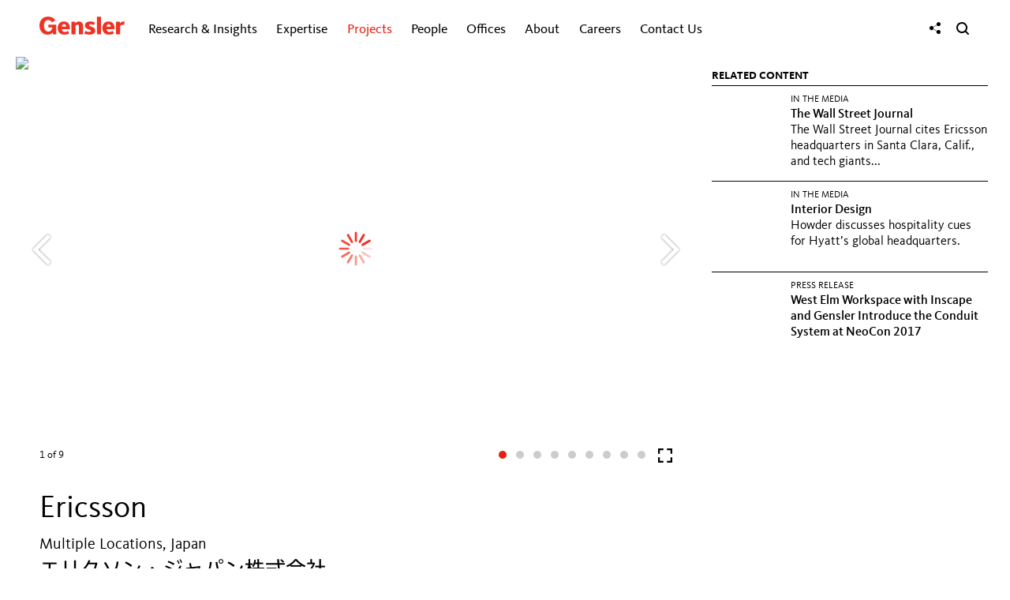

--- FILE ---
content_type: text/html; charset=utf-8
request_url: https://www.gensler.com/projects/ericsson
body_size: 13841
content:
<!DOCTYPE html>
<html lang="en" class="no-js">
<head>
    <meta charset="UTF-8">
    <meta http-equiv="Content-Type" content="text/html; charset=utf-8" />
    <meta name="description" content="In relocating its Tokyo office, Ericsson Japan sought to accommodate staff growth and improve work efficiency for its fast-changing industry. The new design..." />
<meta name="keywords" content="Technology" />
<meta name="title" content="Ericsson | Projects | Gensler" />
<meta name="language" content="en" />
    <meta property="og:title" content="Ericsson | Projects | Gensler" />
<meta property="og:url" content="https://www.gensler.com/projects/ericsson" />
<meta property="og:description" content="In relocating its Tokyo office, Ericsson Japan sought to accommodate staff growth and improve work efficiency for its fast-changing industry. The new design..." />
<meta property="og:image" content="https://static1.gensler.com/uploads/image/64653/project_ericsson-japan_large_01_1439516318.jpg" />
<meta property="og:type" content="website" />
<meta property="og:site_name" content="Gensler" />
<meta property="og:locale" content="en_US" />
<meta name="twitter:card" content="summary_large_image" />
    <meta name="viewport" content="width=device-width, initial-scale=1" />
    <title>Ericsson | Projects | Gensler</title>
    <link rel="canonical" href="https://www.gensler.com/projects/ericsson">
    <link rel="icon" type="image/svg+xml" href="https://static1.gensler.com/favicon-10e46182.svg" />
    <link rel="icon" type="image/png" href="https://static2.gensler.com/favicon-66f371f0.png" />
    <link rel="icon" type="image/vnd.microsoft.icon" href="https://static2.gensler.com/favicon-dd776fba.ico" />
    <link rel="apple-touch-icon" href="https://static2.gensler.com/apple-touch-icon-862105e1.png" />
    <link rel="apple-touch-icon" type="image/svg+xml" href="https://static2.gensler.com/apple-touch-icon-53557944.svg" />
    
<link rel="preload" href="/fonts/KievitWeb.woff" as="font" type="font/woff" crossorigin>
<link rel="preload" href="/fonts/KievitWeb-Book.woff" as="font" type="font/woff" crossorigin>
<link rel="preload" href="/fonts/KievitWeb-Bold.woff" as="font" type="font/woff" crossorigin>
<link rel="preload" href="/fonts/KievitWeb-Light.woff" as="font" type="font/woff" crossorigin>

<link rel="stylesheet" type="text/css" media="all" href="/css/global/typography-5fcb3936.css" integrity="sha384-+7npI5v6hAotJDHv0/hepMhcdQmfPBEgXahGC0v84ly9spWaaTyi0xou0dQHntTK">

	<link rel="stylesheet" type="text/css" media="all" href="https://static2.gensler.com/css/898f5e5b44394adf5ed74025420f683b913d8194-f5e383d3.css" integrity="sha384-3Y5WzELBY6ZVO3BOZtSPL/zstnWyAn9v2k6Q3QNdSdISulIeLmRskO5x8Z96LyJk" crossorigin="anonymous" />

<link rel="stylesheet" type="text/css" media="all" href="/css/global.css?bust=6945a092" integrity="sha384-a/uShusb+w/lkIGgJ8MzPxNr8j8pS/QlTYumzuKR+I4zkGIlHSB6tmkEB17k39LR" crossorigin="anonymous">

    <script>if(!window.ViewTimeline)document.write('<script src="/js/polyfills-ab39e754.js" integrity="sha384-wrS15SjZ8azg/m2bU8LLjMFu3MxTv0TXrwqViOIVtSTa5/P796dez2AIszva7OCN"><\/script>');</script>
  <script src="/js/sentry-fcfe551f.js" async integrity="sha384-qQ0HDm8TlhPBrWvNhI0mTQf/LjP4HQ4/JjKyJEjlUbzSX4HdOVCBw8iEAEetbGnF"></script>
  <script>window.l10n_lang_codes = ["en","ja"];</script>
  <script>((e,t)=>{const n=".lang-selector",a=()=>t.querySelectorAll(n),s=e.l10n_lang_codes||["en"];s.includes("en")||s.unshift("en");const l=s[0];let c="body",o=!0,r=!1,i=l;const d=new Map,g=new WeakSet,h=()=>e.self!==e.top,u=()=>{i=p(),a().forEach((e=>f(e)));const n=i.match(/^[a-z]{2}$/)&&(e=>{const n=!!r&&t.querySelector(".tab-pane.active"),a=n?(n.dataset.lang??"").split(",").filter((e=>e)):[];return a.includes(l)||a.push(l),s.includes(e)&&(!r||r&&a.includes(e))})(i),o=e.l10n_lang_selected;n?(h()||(e.location.hash=i),e.l10n_lang_selected=i):i=l,t.querySelectorAll(c+' [lang]:not([data-ignore-lang-display], [href^="#"])').forEach((e=>{N(e)})),t.querySelectorAll(c+" a[data-lang-hash]").forEach((t=>{t.hostname===e.location.hostname&&(t.hash=t.dataset.langHash===i?i:"")})),b(),o!==e.l10n_lang_selected&&(e.dispatchEvent(new Event("languagechange")),e.dispatchEvent(new Event("resize")))},f=e=>{const t=d.get(e);if(t&&Object.keys(t).length>0)return;const n={};e.querySelectorAll('a[href^="#"] .flag-icon svg').forEach((e=>{n[e.parentNode.parentNode.hash.slice(1)]=e.outerHTML})),Object.keys(n).length>0&&d.set(e,n)},p=()=>(h()?e.l10n_lang_selected:v())||E()||q()||l,v=()=>{const t=e.location.hash.slice(1);return t.match(/^[a-z]{2}$/)?t:null},y=()=>{const t=e.top.document.cookie.match(/langData=({.*?})/);return t?JSON.parse(t[1]):{selected:[],visited:[]}},E=()=>{const e=y();for(let t of e.selected)if(s.includes(t))return t;return null},L=t=>{const n=y(),a=n.selected.indexOf(t);a>-1&&n.selected.splice(a,1),n.selected.unshift(t),e.top.document.cookie="langData="+JSON.stringify(n)+";path=/"},S=()=>{const e=y();let t=!1;const n=s.some((t=>!e.visited.includes(t)));if(n)t=!0;else{const n=s.every((t=>!e.selected.includes(t)));n&&(t=!0)}t&&a().forEach((e=>{e.classList.contains("active")||e.parentNode.classList.contains("lang-selector-container--main")&&(e.dataset.autoOpen="true",setTimeout((()=>{e.parentNode.querySelector(".lang-selector-trigger")?.click()}),0))}))},m=()=>{s.forEach((t=>{(t=>{const n=y()||{visited:[]};n.visited.includes(t)||(n.visited.push(t),e.top.document.cookie="langData="+JSON.stringify(n)+";path=/")})(t)}))},q=()=>{const e=navigator.languages.map((e=>e.slice(0,2)));let t=null;for(let n of e)if(n!==l&&(t||(t=n),s.includes(n)))return n;return t||null},N=e=>{e.dataset.hasOwnProperty("ignoreLangDisplay")||o&&r&&e.closest(".tab-pane.featured")||(e.style.display=e.lang!==i&&s.length?"none":"")},b=()=>{a().forEach((e=>{e.querySelectorAll('a[href^="#"]').forEach((e=>{e.parentNode.classList.toggle("selected",e.hash.slice(1)===i)}));const t=e.parentNode.querySelector(".lang-selector-trigger"),n=d.get(e)||{};if(t){t.setAttribute("lang",i);const a=t.querySelector(".flag-icon"),s=t.querySelector(".flag-label");if(a&&s){a.innerHTML=n[i]||`<span class="no-flag-icon">${i.toUpperCase()}</span>`;const t=e.querySelector(`a[href="#${i}"]`);if(t){const e=t.querySelector(".flag-label"),n=e?e.textContent.trim():Array.from(t.childNodes).filter((e=>e.nodeType===Node.TEXT_NODE)).map((e=>e.textContent.trim())).join("");s.textContent=n||i.toUpperCase()}}else t.innerHTML=n[i]||`<span class="no-flag-icon">${i.toUpperCase()}</span>`}}))},_=e=>{e.target.closest(n)||e.target.closest(".lang-selector-trigger")||r&&"BODY"===e.target.tagName&&e.target.dataset.action||a().forEach((e=>{e.classList.remove("active");const t=e.parentNode.querySelector(".lang-selector-trigger");t&&t.classList.remove("active")}))},O=t=>{if(g.has(t))return;g.add(t),t.addEventListener("click",(function(e){if(e.target===this)return;this.classList.toggle("active");const t=this.parentNode.querySelector(".lang-selector-trigger");t&&t.classList.toggle("active",this.classList.contains("active"))}));const n=t.parentNode.querySelector(".lang-selector-trigger");n?.addEventListener("click",(function(e){t.classList.toggle("active"),this.classList.toggle("active",t.classList.contains("active")),(e.clientX||e.clientY)&&(t.classList.contains("active")||(i=v()||l,L(i)))})),t.querySelectorAll('a[href^="#"]').forEach((t=>{t.addEventListener("click",(function(t){i=this.hash.slice(1),L(i),h()&&(t.preventDefault(),e.l10n_lang_selected=i,u())}))}))},k=()=>{a().forEach((e=>{O(e)}))},A=new MutationObserver((e=>{e.forEach((e=>{e.addedNodes.forEach((e=>{if(e.nodeType===Node.ELEMENT_NODE){if(e.classList.contains("tab-pane")&&(r=!0),e.classList&&e.classList.contains("lang-selector"))O(e),f(e),b();else if(e.querySelectorAll){const t=e.querySelectorAll(n);t.length>0&&(t.forEach((e=>{O(e),f(e)})),b())}e.hasAttribute("lang")&&N(e)}}))}))}));(()=>{const n=()=>{o=!1,c=t.querySelector(".contents-container")?".contents-container":"body",r=Boolean(t.querySelector(".tab-pane")),r&&(c+=" .tab-pane:not(.featured).active"),k(),u(),a().length>0&&S(),m(),t.body&&A.observe(t.body,{childList:!0,subtree:!0})};t.addEventListener("DOMContentLoaded",n),e.addEventListener("load",n),e.addEventListener("popstate",u),e.addEventListener("hashchange",u),e.addEventListener("tabchange",(function(){k(),u(),a().length>0&&S(),m()})),t.addEventListener("click",_)})()})(window,document);</script>
<script src="/js/webComponents-78b0f1a1.js" integrity="sha384-yWiPQmx8PkYAMxrxjrL/JuY+tnDtltQ2PjSRbV3wd8fRvB1F+qqf8kacNGPZWdde"></script>
<script src="/js/components-54a5f888.js" async integrity="sha384-a/5E3EH06RLuBBWezOHlivlO8EhXkOfz8sdhPVIpSsNfARRf8fsXDSqRj7KZ28Rq"></script>
  <script data-main="/js/app.bootstrap" src="/js/app.bootstrap-d6170534.js"></script>
</head>
<body class="projects" data-controller="custom" data-action="index">
    <div class="main-wrapper">
        <div class="contents-wrapper">
            <div id="main-header">
                <div class="header-wrapper">
  <div class="container header-container">
    <header>
      <a href="javascript:void(0);" class="toggle-main-menu" aria-label="Menu">
        <svg xmlns="http://www.w3.org/2000/svg" width="17" viewBox="0 0 18 14" fill="currentColor"><rect width="16.85" height="1.82" x=".9" y=".61" rx=".91"/><rect width="16.85" height="1.82" x=".9" y="6.2" rx=".91"/><rect width="16.85" height="1.82" x=".9" y="11.79" rx=".91"/></svg>
      </a>
      <div class="logo">
        <a href="/"><svg xmlns="http://www.w3.org/2000/svg" width="114.1" height="24.17" viewBox="0 0 114.1 24.17">
  <title>Gensler</title>
  <g fill="#EE3224">
    <path d="M84.28,15.19c0-5.44,3.59-8.78,8.27-8.78,5.15,0,8.56,4,7.94,10.43H89.83a3.68,3.68,0,0,0,4.08,3.65,8.12,8.12,0,0,0,4.16-1.32l1.71,3.39a13.92,13.92,0,0,1-6.68,1.56C87.54,24.11,84.28,20.61,84.28,15.19Zm11.25-1.7c0-1.94-1-3.45-2.84-3.45s-2.83,1.61-2.83,3.45Z"></path>
    <path d="M52.94,23.59V13.06a2,2,0,0,0-2.25-2.23,4.05,4.05,0,0,0-2.42,1.23V23.59H42.79V6.92h5.32V9A5.75,5.75,0,0,1,52.57,6.4a5.57,5.57,0,0,1,5.84,5.87V23.59Z"></path>
    <rect x="76.95" y="0.13" width="5.47" height="23.46"></rect>
    <path d="M113.3,11.25a8.07,8.07,0,0,0-2-.31,4.32,4.32,0,0,0-3.35,1.67v11h-5.47V6.92h5.32V9.09a5.16,5.16,0,0,1,4.75-2.61,6.62,6.62,0,0,1,1.54.18Z"></path>
    <path d="M24.47,15.19c0-5.44,3.59-8.78,8.27-8.78,5.15,0,8.56,4,7.94,10.43H30a3.68,3.68,0,0,0,4.08,3.65,8.13,8.13,0,0,0,4.16-1.32L40,22.55a13.9,13.9,0,0,1-6.67,1.56C27.72,24.11,24.47,20.61,24.47,15.19Zm11.24-1.7c0-1.94-1-3.45-2.84-3.45S30,11.64,30,13.48Z"></path>
    <path d="M66.8,24.11A15.62,15.62,0,0,1,60,22.73l1.63-3.62a9.23,9.23,0,0,0,4.54,1.32c1.93,0,2.71-.7,2.71-1.42s-.57-1.1-2.26-1.63c-3.66-1.15-5.74-2.67-5.74-5.63,0-2.71,2.21-5.34,6.69-5.34a14.78,14.78,0,0,1,6.74,1.45l-1.53,3.5a8.3,8.3,0,0,0-4.21-1.27c-1.49,0-2.13.61-2.13,1.36,0,1,.86,1.3,2.65,1.85,4.56,1.39,5.62,3.28,5.62,5.42,0,2.79-2.4,5.4-7.88,5.4"></path>
    <path d="M17.86,21.22c-.31.35-2,2.76-6.42,2.91C5,24.37,0,19.49,0,11.9S5.43-.25,11.94,0a12.11,12.11,0,0,1,9.42,4.86L16.93,7.69c-.41-.64-2-3.21-5.13-3.21-3.44,0-5.74,3-5.74,7.63,0,4.15,1.91,7.94,5.74,7.94s5.3-3.5,5.33-5.49H12V10.82H22.37V23.59H18.18l-.28-2.36Z"></path>
  </g>
</svg></a>
      </div>
      <div class="main-nav-container">
  <nav class="nav-menu closed">
    <ul class="unstyled inline">
      <li class="mobile-nav-only mobile-nav-logo">
        <a href="/"><svg xmlns="http://www.w3.org/2000/svg" width="114.1" height="24.17" viewBox="0 0 114.1 24.17">
  <title>Gensler</title>
  <g fill="#EE3224">
    <path d="M84.28,15.19c0-5.44,3.59-8.78,8.27-8.78,5.15,0,8.56,4,7.94,10.43H89.83a3.68,3.68,0,0,0,4.08,3.65,8.12,8.12,0,0,0,4.16-1.32l1.71,3.39a13.92,13.92,0,0,1-6.68,1.56C87.54,24.11,84.28,20.61,84.28,15.19Zm11.25-1.7c0-1.94-1-3.45-2.84-3.45s-2.83,1.61-2.83,3.45Z"></path>
    <path d="M52.94,23.59V13.06a2,2,0,0,0-2.25-2.23,4.05,4.05,0,0,0-2.42,1.23V23.59H42.79V6.92h5.32V9A5.75,5.75,0,0,1,52.57,6.4a5.57,5.57,0,0,1,5.84,5.87V23.59Z"></path>
    <rect x="76.95" y="0.13" width="5.47" height="23.46"></rect>
    <path d="M113.3,11.25a8.07,8.07,0,0,0-2-.31,4.32,4.32,0,0,0-3.35,1.67v11h-5.47V6.92h5.32V9.09a5.16,5.16,0,0,1,4.75-2.61,6.62,6.62,0,0,1,1.54.18Z"></path>
    <path d="M24.47,15.19c0-5.44,3.59-8.78,8.27-8.78,5.15,0,8.56,4,7.94,10.43H30a3.68,3.68,0,0,0,4.08,3.65,8.13,8.13,0,0,0,4.16-1.32L40,22.55a13.9,13.9,0,0,1-6.67,1.56C27.72,24.11,24.47,20.61,24.47,15.19Zm11.24-1.7c0-1.94-1-3.45-2.84-3.45S30,11.64,30,13.48Z"></path>
    <path d="M66.8,24.11A15.62,15.62,0,0,1,60,22.73l1.63-3.62a9.23,9.23,0,0,0,4.54,1.32c1.93,0,2.71-.7,2.71-1.42s-.57-1.1-2.26-1.63c-3.66-1.15-5.74-2.67-5.74-5.63,0-2.71,2.21-5.34,6.69-5.34a14.78,14.78,0,0,1,6.74,1.45l-1.53,3.5a8.3,8.3,0,0,0-4.21-1.27c-1.49,0-2.13.61-2.13,1.36,0,1,.86,1.3,2.65,1.85,4.56,1.39,5.62,3.28,5.62,5.42,0,2.79-2.4,5.4-7.88,5.4"></path>
    <path d="M17.86,21.22c-.31.35-2,2.76-6.42,2.91C5,24.37,0,19.49,0,11.9S5.43-.25,11.94,0a12.11,12.11,0,0,1,9.42,4.86L16.93,7.69c-.41-.64-2-3.21-5.13-3.21-3.44,0-5.74,3-5.74,7.63,0,4.15,1.91,7.94,5.74,7.94s5.3-3.5,5.33-5.49H12V10.82H22.37V23.59H18.18l-.28-2.36Z"></path>
  </g>
</svg></a>
      </li>
              <li class="tpl-4-columns gri has-children has-sub-children collapsed hidden" data-menu-id="research-insights">
          <a href="/gri">
            Research &amp; Insights                          <i class="icon-menu-state"></i>
                      </a>
                      <ul class="nav-list">
              <div class="nav-list__wrapper">
                <div class="nav-list__container">
                                      <div class="nav-list__item nav-list__item__content nav-list__item--half" style="--animation-order: 1">
                      <div class="nav-list__item__wrapper">
                        <div class="nav-list__item__custom__content__desktop">
    <div><a href="/gensler-research-institute" class="nav-list__item__custom__research">
            <div class="nav-list__item__custom__research__content"><b>Gensler Research Institute</b><br />Unlocking design solutions to navigate a changing world.&nbsp; <span class="nav-list__item__custom__research__learn-more__break"><br /></span><span class="nav-list__item__custom__research__learn-more">LEARN&nbsp;MORE</span></div>
        </a></div>
    <div><a href="/latest-research-insights" class="nav-list__item__custom__latest-research gensler-link">Latest Research &amp; Insights</a></div>
</div>
<div class="nav-list__item__custom__content__mobile">
    <ul class="nav-list__row has-children no-sub-children" style="display: block;">
        <li class="nav-list__item nav-list__item__title" style="border-top: none;"><span>Gensler Research Institute</span></li>
        <li class="nav-list__item no-children"><a href="/gensler-research-institute" class="gensler-link">Overview</a></li>
        <li class="nav-list__item no-children"><a href="/latest-research-insights" class="gensler-link">Latest Research &amp; Insights</a></li>
    </ul>
</div>                      </div>
                    </div>
                                      <div class="nav-list__item nav-list__item__content nav-list__item--half" style="--animation-order: 2">
                      <div class="nav-list__item__wrapper">
                        <div class="nav-list__item search-by-keyword nav__gri-search__custom" style="--animation-order: 6;">
    <form method="get" action="/research-insights-search" class="keyword-search" autocomplete="off"><input type="text" maxlength="60" name="k" placeholder="Keyword Search" class="keyword-search__input" aria-label="Keyword Search" autocomplete="false" /> <button href="#" class="keyword-search__button submit" aria-label="Search"><i class="icon-search-2"></i></button></form>
</div>                      </div>
                    </div>
                                                                <div class="nav-list__row  two-columns has-children no-sub-children" data-menu-id="featured-topics">
                                                  <li class="nav-list__item nav-list__item__title" style="--animation-order: 3">
                            <div class="nav-list__item__wrapper">
                              <span>FEATURED TOPICS</span>
                            </div>
                          </li>
                                                                          <li class="nav-list__item  no-children" style="--animation-order: 4">
                            <div class="nav-list__item__wrapper">
                              <a href="/office-to-residential-services" class="gensler-link">Office to Residential Conversions</a>
                            </div>
                          </li>
                                                  <li class="nav-list__item  no-children" style="--animation-order: 5">
                            <div class="nav-list__item__wrapper">
                              <a href="/research-topic-work-and-the-workplace" class="gensler-link">Work &amp; The Workplace</a>
                            </div>
                          </li>
                                                  <li class="nav-list__item  no-children" style="--animation-order: 6">
                            <div class="nav-list__item__wrapper">
                              <a href="/research-topic-future-of-cities" class="gensler-link">Future of Cities</a>
                            </div>
                          </li>
                                                  <li class="nav-list__item  no-children" style="--animation-order: 7">
                            <div class="nav-list__item__wrapper">
                              <a href="/research-topic-resilience" class="gensler-link">Sustainability &amp; Resilience</a>
                            </div>
                          </li>
                                                  <li class="nav-list__item  no-children" style="--animation-order: 8">
                            <div class="nav-list__item__wrapper">
                              <a href="/research-topic-health" class="gensler-link">Future of Healthcare</a>
                            </div>
                          </li>
                                                  <li class="nav-list__item  no-children" style="--animation-order: 9">
                            <div class="nav-list__item__wrapper">
                              <a href="/research-topic-equity" class="gensler-link">Design for Equity</a>
                            </div>
                          </li>
                                                  <li class="nav-list__item  no-children" style="--animation-order: 10">
                            <div class="nav-list__item__wrapper">
                              <a href="/research-topic-lifestyle" class="gensler-link">Lifestyle Experiences</a>
                            </div>
                          </li>
                                              </div>
                                                                                                        <div class="nav-list__row  two-columns has-children no-sub-children" data-menu-id="in-focus">
                                                  <li class="nav-list__item nav-list__item__title" style="--animation-order: 11">
                            <div class="nav-list__item__wrapper">
                              <span>IN FOCUS</span>
                            </div>
                          </li>
                                                                          <li class="nav-list__item  no-children" style="--animation-order: 12">
                            <div class="nav-list__item__wrapper">
                              <a href="/blog" class="gensler-link">dialogue Blog</a>
                            </div>
                          </li>
                                                  <li class="nav-list__item  no-children" style="--animation-order: 13">
                            <div class="nav-list__item__wrapper">
                              <a href="/publications/design-forecast/" class="gensler-link">Design Forecast</a>
                            </div>
                          </li>
                                                  <li class="nav-list__item  no-children" style="--animation-order: 14">
                            <div class="nav-list__item__wrapper">
                              <a href="/sustainability/resilience-by-design" class="gensler-link">Resilience by Design</a>
                            </div>
                          </li>
                                                  <li class="nav-list__item  no-children" style="--animation-order: 15">
                            <div class="nav-list__item__wrapper">
                              <a href="/research-library" class="gensler-link">Research Library</a>
                            </div>
                          </li>
                                                  <li class="nav-list__item  no-children" style="--animation-order: 16">
                            <div class="nav-list__item__wrapper">
                              <a href="/workplace-surveys" class="gensler-link">Workplace Surveys</a>
                            </div>
                          </li>
                                                  <li class="nav-list__item  no-children" style="--animation-order: 17">
                            <div class="nav-list__item__wrapper">
                              <a href="/webinars" class="gensler-link">Webinars</a>
                            </div>
                          </li>
                                                  <li class="nav-list__item  no-children" style="--animation-order: 18">
                            <div class="nav-list__item__wrapper">
                              <a href="/podcasts" class="gensler-link">Podcasts</a>
                            </div>
                          </li>
                                              </div>
                                                                                  <li class="nav-list__item nav__gri-search" style="--animation-order: 19">
                        <div class="nav-list__item__wrapper">
                                                      <form method="get" action="/research-insights-search" class="keyword-search">
                              <input type="text" maxlength="60" name="k" placeholder="Keyword Search" class="keyword-search__input" aria-label="Keyword Search">
                              <button href="#" class="keyword-search__button submit" aria-label="Search"><i class="icon-search-2"></i></button>
                            </form>
                                                  </div>
                      </li>
                                                      </div>
              </div>
            </ul>
                  </li>
              <li class="tpl-3-columns expertise has-children no-sub-children collapsed hidden" data-menu-id="expertise">
          <button>
            Expertise                          <i class="icon-menu-state"></i>
                      </button>
                      <ul class="nav-list">
              <div class="nav-list__wrapper">
                <div class="nav-list__container">
                                        <li class="nav-list__item " style="--animation-order: 1">
                        <div class="nav-list__item__wrapper">
                                                      <a href="/expertise/aviation" class="gensler-link">Aviation</a>
                                                  </div>
                      </li>
                                                            <li class="nav-list__item " style="--animation-order: 2">
                        <div class="nav-list__item__wrapper">
                                                      <a href="/expertise/brand-design" class="gensler-link">Brand Design</a>
                                                  </div>
                      </li>
                                                            <li class="nav-list__item " style="--animation-order: 3">
                        <div class="nav-list__item__wrapper">
                                                      <a href="/expertise/build-to-suit-headquarters" class="gensler-link">Build to Suit &amp; Headquarters</a>
                                                  </div>
                      </li>
                                                            <li class="nav-list__item " style="--animation-order: 4">
                        <div class="nav-list__item__wrapper">
                                                      <a href="/expertise/building-transformation-adaptive-reuse" class="gensler-link">Building Transformation &amp; Adaptive Reuse</a>
                                                  </div>
                      </li>
                                                            <li class="nav-list__item " style="--animation-order: 5">
                        <div class="nav-list__item__wrapper">
                                                      <a href="/expertise/cities-urban-design" class="gensler-link">Cities &amp; Urban Design</a>
                                                  </div>
                      </li>
                                                            <li class="nav-list__item " style="--animation-order: 6">
                        <div class="nav-list__item__wrapper">
                                                      <a href="/expertise/climate-action-sustainability-services" class="gensler-link">Climate Action &amp; Sustainability</a>
                                                  </div>
                      </li>
                                                            <li class="nav-list__item " style="--animation-order: 7">
                        <div class="nav-list__item__wrapper">
                                                      <a href="/expertise/consumer-goods" class="gensler-link">Consumer Goods</a>
                                                  </div>
                      </li>
                                                            <li class="nav-list__item " style="--animation-order: 8">
                        <div class="nav-list__item__wrapper">
                                                      <a href="/expertise/critical-facilities" class="gensler-link">Critical Facilities</a>
                                                  </div>
                      </li>
                                                            <li class="nav-list__item " style="--animation-order: 9">
                        <div class="nav-list__item__wrapper">
                                                      <a href="/expertise/culture-museums" class="gensler-link">Culture &amp; Museums</a>
                                                  </div>
                      </li>
                                                            <li class="nav-list__item " style="--animation-order: 10">
                        <div class="nav-list__item__wrapper">
                                                      <a href="/expertise/digital-experience-design" class="gensler-link">Digital Experience Design</a>
                                                  </div>
                      </li>
                                                            <li class="nav-list__item " style="--animation-order: 11">
                        <div class="nav-list__item__wrapper">
                                                      <a href="/expertise/education" class="gensler-link">Education</a>
                                                  </div>
                      </li>
                                                            <li class="nav-list__item " style="--animation-order: 12">
                        <div class="nav-list__item__wrapper">
                                                      <a href="/expertise/energy" class="gensler-link">Energy</a>
                                                  </div>
                      </li>
                                                            <li class="nav-list__item " style="--animation-order: 13">
                        <div class="nav-list__item__wrapper">
                                                      <a href="/expertise/entertainment" class="gensler-link">Entertainment</a>
                                                  </div>
                      </li>
                                                            <li class="nav-list__item " style="--animation-order: 14">
                        <div class="nav-list__item__wrapper">
                                                      <a href="/expertise/financial-services" class="gensler-link">Financial Services</a>
                                                  </div>
                      </li>
                                                            <li class="nav-list__item " style="--animation-order: 15">
                        <div class="nav-list__item__wrapper">
                                                      <a href="/expertise/foundations-associations-organizations" class="gensler-link">Foundations, Associations &amp; Organizations</a>
                                                  </div>
                      </li>
                                                            <li class="nav-list__item " style="--animation-order: 16">
                        <div class="nav-list__item__wrapper">
                                                      <a href="/expertise/government-defense" class="gensler-link">Government &amp; Defense</a>
                                                  </div>
                      </li>
                                                            <li class="nav-list__item " style="--animation-order: 17">
                        <div class="nav-list__item__wrapper">
                                                      <a href="/expertise/healthcare" class="gensler-link">Healthcare</a>
                                                  </div>
                      </li>
                                                            <li class="nav-list__item " style="--animation-order: 18">
                        <div class="nav-list__item__wrapper">
                                                      <a href="/expertise/hospitality" class="gensler-link">Hospitality</a>
                                                  </div>
                      </li>
                                                            <li class="nav-list__item " style="--animation-order: 19">
                        <div class="nav-list__item__wrapper">
                                                      <a href="/expertise/industrial-logistics" class="gensler-link">Industrial &amp; Logistics</a>
                                                  </div>
                      </li>
                                                            <li class="nav-list__item " style="--animation-order: 20">
                        <div class="nav-list__item__wrapper">
                                                      <a href="/expertise/media" class="gensler-link">Media</a>
                                                  </div>
                      </li>
                                                            <li class="nav-list__item " style="--animation-order: 21">
                        <div class="nav-list__item__wrapper">
                                                      <a href="/expertise/mixed-use-retail-centers" class="gensler-link">Mixed Use &amp; Retail Centers</a>
                                                  </div>
                      </li>
                                                            <li class="nav-list__item " style="--animation-order: 22">
                        <div class="nav-list__item__wrapper">
                                                      <a href="/expertise/mobility-transportation" class="gensler-link">Mobility &amp; Transportation</a>
                                                  </div>
                      </li>
                                                            <li class="nav-list__item " style="--animation-order: 23">
                        <div class="nav-list__item__wrapper">
                                                      <a href="/expertise/office-developers" class="gensler-link">Office Developers</a>
                                                  </div>
                      </li>
                                                            <li class="nav-list__item " style="--animation-order: 24">
                        <div class="nav-list__item__wrapper">
                                                      <a href="/expertise/product-development" class="gensler-link">Product Development</a>
                                                  </div>
                      </li>
                                                            <li class="nav-list__item " style="--animation-order: 25">
                        <div class="nav-list__item__wrapper">
                                                      <a href="/expertise/professional-services" class="gensler-link">Professional Services</a>
                                                  </div>
                      </li>
                                                            <li class="nav-list__item " style="--animation-order: 26">
                        <div class="nav-list__item__wrapper">
                                                      <a href="/expertise/residential" class="gensler-link">Residential</a>
                                                  </div>
                      </li>
                                                            <li class="nav-list__item " style="--animation-order: 27">
                        <div class="nav-list__item__wrapper">
                                                      <a href="/expertise/retail-consumer-experience" class="gensler-link">Retail &amp; Consumer Experience</a>
                                                  </div>
                      </li>
                                                            <li class="nav-list__item " style="--animation-order: 28">
                        <div class="nav-list__item__wrapper">
                                                      <a href="/expertise/sciences" class="gensler-link">Sciences</a>
                                                  </div>
                      </li>
                                                            <li class="nav-list__item " style="--animation-order: 29">
                        <div class="nav-list__item__wrapper">
                                                      <a href="/expertise/senior-living" class="gensler-link">Senior Living</a>
                                                  </div>
                      </li>
                                                            <li class="nav-list__item " style="--animation-order: 30">
                        <div class="nav-list__item__wrapper">
                                                      <a href="/expertise/sports" class="gensler-link">Sports</a>
                                                  </div>
                      </li>
                                                            <li class="nav-list__item " style="--animation-order: 31">
                        <div class="nav-list__item__wrapper">
                                                      <a href="/expertise/strategy" class="gensler-link">Strategy</a>
                                                  </div>
                      </li>
                                                            <li class="nav-list__item " style="--animation-order: 32">
                        <div class="nav-list__item__wrapper">
                                                      <a href="/expertise/technology" class="gensler-link">Technology</a>
                                                  </div>
                      </li>
                                                            <li class="nav-list__item " style="--animation-order: 33">
                        <div class="nav-list__item__wrapper">
                                                      <a href="/expertise/wellness" class="gensler-link">Wellness</a>
                                                  </div>
                      </li>
                                                      </div>
              </div>
            </ul>
                  </li>
              <li class=" has-children has-sub-children active collapsed hidden" data-menu-id="projects">
          <a href="/projects">
            Projects                          <i class="icon-menu-state"></i>
                      </a>
                      <ul class="nav-list">
              <div class="nav-list__wrapper">
                <div class="nav-list__container">
                                                              <div class="nav-list__row ">
                                                                          <li class="nav-list__item " style="--animation-order: 2">
                            <div class="nav-list__item__wrapper">
                              <a href="/projects" class="gensler-link">Featured</a>
                            </div>
                          </li>
                                                  <li class="nav-list__item " style="--animation-order: 3">
                            <div class="nav-list__item__wrapper">
                              <a href="/projects/all" class="gensler-link">All</a>
                            </div>
                          </li>
                                                  <li class="nav-list__item " style="--animation-order: 4">
                            <div class="nav-list__item__wrapper">
                              <a href="/projects/all#topics" class="gensler-link">By Topic</a>
                            </div>
                          </li>
                                                  <li class="nav-list__item " style="--animation-order: 5">
                            <div class="nav-list__item__wrapper">
                              <a href="/projects/all#offices" class="gensler-link">By Office</a>
                            </div>
                          </li>
                                              </div>
                                                                                  <li class="nav-list__item search-by-keyword" style="--animation-order: 6">
                        <div class="nav-list__item__wrapper">
                                                      <form method="get" action="/projects/all" class="keyword-search">
                              <input type="text" maxlength="60" name="k" placeholder="Keyword Search" class="keyword-search__input" aria-label="Keyword Search">
                              <button href="#" class="keyword-search__button submit" aria-label="Search"><i class="icon-search-2"></i></button>
                            </form>
                                                  </div>
                      </li>
                                                      </div>
              </div>
            </ul>
                  </li>
              <li class=" has-children has-sub-children collapsed hidden" data-menu-id="people">
          <a href="/people">
            People                          <i class="icon-menu-state"></i>
                      </a>
                      <ul class="nav-list">
              <div class="nav-list__wrapper">
                <div class="nav-list__container">
                                                              <div class="nav-list__row ">
                                                                          <li class="nav-list__item " style="--animation-order: 2">
                            <div class="nav-list__item__wrapper">
                              <a href="/people" class="gensler-link">All</a>
                            </div>
                          </li>
                                                  <li class="nav-list__item " style="--animation-order: 3">
                            <div class="nav-list__item__wrapper">
                              <a href="/people/global-co-chairs" class="gensler-link">Global Co-Chairs</a>
                            </div>
                          </li>
                                                  <li class="nav-list__item " style="--animation-order: 4">
                            <div class="nav-list__item__wrapper">
                              <a href="/people/co-ceos" class="gensler-link">Co-CEOs</a>
                            </div>
                          </li>
                                                  <li class="nav-list__item " style="--animation-order: 5">
                            <div class="nav-list__item__wrapper">
                              <a href="/people/board-of-directors" class="gensler-link">Board of Directors</a>
                            </div>
                          </li>
                                                  <li class="nav-list__item " style="--animation-order: 6">
                            <div class="nav-list__item__wrapper">
                              <a href="/legacy-of-leadership" class="gensler-link">Leadership History</a>
                            </div>
                          </li>
                                                  <li class="nav-list__item " style="--animation-order: 7">
                            <div class="nav-list__item__wrapper">
                              <a href="/people#topics" class="gensler-link">By Topic</a>
                            </div>
                          </li>
                                                  <li class="nav-list__item " style="--animation-order: 8">
                            <div class="nav-list__item__wrapper">
                              <a href="/people#offices" class="gensler-link">By Office</a>
                            </div>
                          </li>
                                              </div>
                                                                                  <li class="nav-list__item search-by-keyword" style="--animation-order: 9">
                        <div class="nav-list__item__wrapper">
                                                      <form method="get" action="/people" class="keyword-search">
                              <input type="text" maxlength="60" name="k" placeholder="Keyword Search" class="keyword-search__input" aria-label="Keyword Search">
                              <button href="#" class="keyword-search__button submit" aria-label="Search"><i class="icon-search-2"></i></button>
                            </form>
                                                  </div>
                      </li>
                                                      </div>
              </div>
            </ul>
                  </li>
              <li class=" has-children has-sub-children collapsed hidden" data-menu-id="offices">
          <button>
            Offices                          <i class="icon-menu-state"></i>
                      </button>
                      <ul class="nav-list">
              <div class="nav-list__wrapper">
                <div class="nav-list__container">
                                                              <div class="nav-list__row featured-title three-columns" data-menu-id="north-america">
                                                  <li class="nav-list__item nav-list__item__title" style="--animation-order: 1">
                            <div class="nav-list__item__wrapper">
                              <span>North America</span>
                            </div>
                          </li>
                                                                          <li class="nav-list__item " style="--animation-order: 2">
                            <div class="nav-list__item__wrapper">
                              <a href="/offices/atlanta" class="gensler-link">Atlanta</a>
                            </div>
                          </li>
                                                  <li class="nav-list__item " style="--animation-order: 3">
                            <div class="nav-list__item__wrapper">
                              <a href="/offices/austin" class="gensler-link">Austin</a>
                            </div>
                          </li>
                                                  <li class="nav-list__item " style="--animation-order: 4">
                            <div class="nav-list__item__wrapper">
                              <a href="/offices/baltimore" class="gensler-link">Baltimore</a>
                            </div>
                          </li>
                                                  <li class="nav-list__item " style="--animation-order: 5">
                            <div class="nav-list__item__wrapper">
                              <a href="/offices/boston" class="gensler-link">Boston</a>
                            </div>
                          </li>
                                                  <li class="nav-list__item " style="--animation-order: 6">
                            <div class="nav-list__item__wrapper">
                              <a href="/offices/charlotte" class="gensler-link">Charlotte</a>
                            </div>
                          </li>
                                                  <li class="nav-list__item " style="--animation-order: 7">
                            <div class="nav-list__item__wrapper">
                              <a href="/offices/chicago" class="gensler-link">Chicago</a>
                            </div>
                          </li>
                                                  <li class="nav-list__item " style="--animation-order: 8">
                            <div class="nav-list__item__wrapper">
                              <a href="/offices/columbus" class="gensler-link">Columbus</a>
                            </div>
                          </li>
                                                  <li class="nav-list__item " style="--animation-order: 9">
                            <div class="nav-list__item__wrapper">
                              <a href="/offices/dallas" class="gensler-link">Dallas</a>
                            </div>
                          </li>
                                                  <li class="nav-list__item " style="--animation-order: 10">
                            <div class="nav-list__item__wrapper">
                              <a href="/offices/denver" class="gensler-link">Denver</a>
                            </div>
                          </li>
                                                  <li class="nav-list__item " style="--animation-order: 11">
                            <div class="nav-list__item__wrapper">
                              <a href="/offices/detroit" class="gensler-link">Detroit</a>
                            </div>
                          </li>
                                                  <li class="nav-list__item " style="--animation-order: 12">
                            <div class="nav-list__item__wrapper">
                              <a href="/offices/houston" class="gensler-link">Houston</a>
                            </div>
                          </li>
                                                  <li class="nav-list__item " style="--animation-order: 13">
                            <div class="nav-list__item__wrapper">
                              <a href="/offices/kansas-city" class="gensler-link">Kansas City</a>
                            </div>
                          </li>
                                                  <li class="nav-list__item " style="--animation-order: 14">
                            <div class="nav-list__item__wrapper">
                              <a href="/offices/la-crosse" class="gensler-link">La Crosse</a>
                            </div>
                          </li>
                                                  <li class="nav-list__item " style="--animation-order: 15">
                            <div class="nav-list__item__wrapper">
                              <a href="/offices/las-vegas" class="gensler-link">Las Vegas</a>
                            </div>
                          </li>
                                                  <li class="nav-list__item " style="--animation-order: 16">
                            <div class="nav-list__item__wrapper">
                              <a href="/offices/los-angeles" class="gensler-link">Los Angeles</a>
                            </div>
                          </li>
                                                  <li class="nav-list__item " style="--animation-order: 17">
                            <div class="nav-list__item__wrapper">
                              <a href="/offices/miami" class="gensler-link">Miami</a>
                            </div>
                          </li>
                                                  <li class="nav-list__item " style="--animation-order: 18">
                            <div class="nav-list__item__wrapper">
                              <a href="/offices/minneapolis" class="gensler-link">Minneapolis</a>
                            </div>
                          </li>
                                                  <li class="nav-list__item " style="--animation-order: 19">
                            <div class="nav-list__item__wrapper">
                              <a href="/offices/morristown-nj" class="gensler-link">Morristown, NJ</a>
                            </div>
                          </li>
                                                  <li class="nav-list__item " style="--animation-order: 20">
                            <div class="nav-list__item__wrapper">
                              <a href="/offices/nashville" class="gensler-link">Nashville</a>
                            </div>
                          </li>
                                                  <li class="nav-list__item " style="--animation-order: 21">
                            <div class="nav-list__item__wrapper">
                              <a href="/offices/new-york" class="gensler-link">New York</a>
                            </div>
                          </li>
                                                  <li class="nav-list__item " style="--animation-order: 22">
                            <div class="nav-list__item__wrapper">
                              <a href="/offices/newport-beach" class="gensler-link">Newport Beach</a>
                            </div>
                          </li>
                                                  <li class="nav-list__item " style="--animation-order: 23">
                            <div class="nav-list__item__wrapper">
                              <a href="/offices/oakland" class="gensler-link">Oakland</a>
                            </div>
                          </li>
                                                  <li class="nav-list__item " style="--animation-order: 24">
                            <div class="nav-list__item__wrapper">
                              <a href="/offices/philadelphia" class="gensler-link">Philadelphia</a>
                            </div>
                          </li>
                                                  <li class="nav-list__item " style="--animation-order: 25">
                            <div class="nav-list__item__wrapper">
                              <a href="/offices/phoenix" class="gensler-link">Phoenix</a>
                            </div>
                          </li>
                                                  <li class="nav-list__item " style="--animation-order: 26">
                            <div class="nav-list__item__wrapper">
                              <a href="/offices/raleigh" class="gensler-link">Raleigh</a>
                            </div>
                          </li>
                                                  <li class="nav-list__item " style="--animation-order: 27">
                            <div class="nav-list__item__wrapper">
                              <a href="/offices/san-antonio" class="gensler-link">San Antonio</a>
                            </div>
                          </li>
                                                  <li class="nav-list__item " style="--animation-order: 28">
                            <div class="nav-list__item__wrapper">
                              <a href="/offices/san-diego" class="gensler-link">San Diego</a>
                            </div>
                          </li>
                                                  <li class="nav-list__item " style="--animation-order: 29">
                            <div class="nav-list__item__wrapper">
                              <a href="/offices/san-francisco" class="gensler-link">San Francisco</a>
                            </div>
                          </li>
                                                  <li class="nav-list__item " style="--animation-order: 30">
                            <div class="nav-list__item__wrapper">
                              <a href="/offices/san-jose" class="gensler-link">San Jose</a>
                            </div>
                          </li>
                                                  <li class="nav-list__item " style="--animation-order: 31">
                            <div class="nav-list__item__wrapper">
                              <a href="/offices/seattle" class="gensler-link">Seattle</a>
                            </div>
                          </li>
                                                  <li class="nav-list__item " style="--animation-order: 32">
                            <div class="nav-list__item__wrapper">
                              <a href="/offices/tampa" class="gensler-link">Tampa</a>
                            </div>
                          </li>
                                                  <li class="nav-list__item " style="--animation-order: 33">
                            <div class="nav-list__item__wrapper">
                              <a href="/offices/toronto" class="gensler-link">Toronto</a>
                            </div>
                          </li>
                                                  <li class="nav-list__item " style="--animation-order: 34">
                            <div class="nav-list__item__wrapper">
                              <a href="/offices/vancouver" class="gensler-link">Vancouver</a>
                            </div>
                          </li>
                                                  <li class="nav-list__item " style="--animation-order: 35">
                            <div class="nav-list__item__wrapper">
                              <a href="/offices/washington-d-c" class="gensler-link">Washington, D.C.</a>
                            </div>
                          </li>
                                              </div>
                                                                                                        <div class="nav-list__row featured-title" data-menu-id="latin-america">
                                                  <li class="nav-list__item nav-list__item__title" style="--animation-order: 36">
                            <div class="nav-list__item__wrapper">
                              <span>Latin America</span>
                            </div>
                          </li>
                                                                          <li class="nav-list__item " style="--animation-order: 37">
                            <div class="nav-list__item__wrapper">
                              <a href="/offices/bogota" class="gensler-link">Bogotá</a>
                            </div>
                          </li>
                                                  <li class="nav-list__item " style="--animation-order: 38">
                            <div class="nav-list__item__wrapper">
                              <a href="/offices/dominican-republic" class="gensler-link">Dominican Republic</a>
                            </div>
                          </li>
                                                  <li class="nav-list__item " style="--animation-order: 39">
                            <div class="nav-list__item__wrapper">
                              <a href="/offices/mexico-city" class="gensler-link">Mexico City</a>
                            </div>
                          </li>
                                                  <li class="nav-list__item " style="--animation-order: 40">
                            <div class="nav-list__item__wrapper">
                              <a href="/offices/monterrey" class="gensler-link">Monterrey</a>
                            </div>
                          </li>
                                                  <li class="nav-list__item " style="--animation-order: 41">
                            <div class="nav-list__item__wrapper">
                              <a href="/offices/san-jose-costa-rica" class="gensler-link">San José, Costa Rica</a>
                            </div>
                          </li>
                                              </div>
                                                                                  <div class="nav-list__group">                      <div class="nav-list__row featured-title" data-menu-id="europe">
                                                  <li class="nav-list__item nav-list__item__title" style="--animation-order: 42">
                            <div class="nav-list__item__wrapper">
                              <span>Europe</span>
                            </div>
                          </li>
                                                                          <li class="nav-list__item " style="--animation-order: 43">
                            <div class="nav-list__item__wrapper">
                              <a href="/offices/berlin" class="gensler-link">Berlin</a>
                            </div>
                          </li>
                                                  <li class="nav-list__item " style="--animation-order: 44">
                            <div class="nav-list__item__wrapper">
                              <a href="/offices/birmingham" class="gensler-link">Birmingham</a>
                            </div>
                          </li>
                                                  <li class="nav-list__item " style="--animation-order: 45">
                            <div class="nav-list__item__wrapper">
                              <a href="/offices/london" class="gensler-link">London</a>
                            </div>
                          </li>
                                                  <li class="nav-list__item " style="--animation-order: 46">
                            <div class="nav-list__item__wrapper">
                              <a href="/offices/munich" class="gensler-link">Munich</a>
                            </div>
                          </li>
                                                  <li class="nav-list__item " style="--animation-order: 47">
                            <div class="nav-list__item__wrapper">
                              <a href="/offices/paris" class="gensler-link">Paris</a>
                            </div>
                          </li>
                                              </div>
                                                                                                        <div class="nav-list__row featured-title" data-menu-id="middle-east">
                                                  <li class="nav-list__item nav-list__item__title" style="--animation-order: 48">
                            <div class="nav-list__item__wrapper">
                              <span>Middle East</span>
                            </div>
                          </li>
                                                                          <li class="nav-list__item " style="--animation-order: 49">
                            <div class="nav-list__item__wrapper">
                              <a href="/offices/abu-dhabi" class="gensler-link">Abu Dhabi</a>
                            </div>
                          </li>
                                                  <li class="nav-list__item " style="--animation-order: 50">
                            <div class="nav-list__item__wrapper">
                              <a href="/offices/dubai" class="gensler-link">Dubai</a>
                            </div>
                          </li>
                                                  <li class="nav-list__item " style="--animation-order: 51">
                            <div class="nav-list__item__wrapper">
                              <a href="/offices/riyadh" class="gensler-link">Riyadh</a>
                            </div>
                          </li>
                                              </div>
                      </div>                                                            <div class="nav-list__group">                      <div class="nav-list__row featured-title" data-menu-id="greater-china">
                                                  <li class="nav-list__item nav-list__item__title" style="--animation-order: 52">
                            <div class="nav-list__item__wrapper">
                              <span>Greater China</span>
                            </div>
                          </li>
                                                                          <li class="nav-list__item " style="--animation-order: 53">
                            <div class="nav-list__item__wrapper">
                              <a href="/offices/beijing" class="gensler-link">Beijing</a>
                            </div>
                          </li>
                                                  <li class="nav-list__item " style="--animation-order: 54">
                            <div class="nav-list__item__wrapper">
                              <a href="/offices/hong-kong" class="gensler-link">Hong Kong</a>
                            </div>
                          </li>
                                                  <li class="nav-list__item " style="--animation-order: 55">
                            <div class="nav-list__item__wrapper">
                              <a href="/offices/shanghai" class="gensler-link">Shanghai</a>
                            </div>
                          </li>
                                              </div>
                                                                                                        <div class="nav-list__row featured-title" data-menu-id="asia-pacific">
                                                  <li class="nav-list__item nav-list__item__title" style="--animation-order: 56">
                            <div class="nav-list__item__wrapper">
                              <span>Asia Pacific</span>
                            </div>
                          </li>
                                                                          <li class="nav-list__item " style="--animation-order: 57">
                            <div class="nav-list__item__wrapper">
                              <a href="/offices/bangalore" class="gensler-link">Bangalore</a>
                            </div>
                          </li>
                                                  <li class="nav-list__item " style="--animation-order: 58">
                            <div class="nav-list__item__wrapper">
                              <a href="/offices/bangkok" class="gensler-link">Bangkok</a>
                            </div>
                          </li>
                                                  <li class="nav-list__item " style="--animation-order: 59">
                            <div class="nav-list__item__wrapper">
                              <a href="/offices/mumbai" class="gensler-link">Mumbai</a>
                            </div>
                          </li>
                                                  <li class="nav-list__item " style="--animation-order: 60">
                            <div class="nav-list__item__wrapper">
                              <a href="/offices/singapore" class="gensler-link">Singapore</a>
                            </div>
                          </li>
                                                  <li class="nav-list__item " style="--animation-order: 61">
                            <div class="nav-list__item__wrapper">
                              <a href="/offices/sydney" class="gensler-link">Sydney</a>
                            </div>
                          </li>
                                                  <li class="nav-list__item " style="--animation-order: 62">
                            <div class="nav-list__item__wrapper">
                              <a href="/offices/tokyo" class="gensler-link">Tokyo</a>
                            </div>
                          </li>
                                              </div>
                      </div>                                                      </div>
              </div>
            </ul>
                  </li>
              <li class="tpl-2-columns has-children no-sub-children collapsed hidden" data-menu-id="about">
          <a href="/about">
            About                          <i class="icon-menu-state"></i>
                      </a>
                      <ul class="nav-list">
              <div class="nav-list__wrapper">
                <div class="nav-list__container">
                                        <li class="nav-list__item  no-children" style="--animation-order: 1">
                        <div class="nav-list__item__wrapper">
                                                      <a href="/about" class="gensler-link">Firm Profile</a>
                                                  </div>
                      </li>
                                                            <li class="nav-list__item  no-children" style="--animation-order: 2">
                        <div class="nav-list__item__wrapper">
                                                      <a href="/in-the-media" class="gensler-link">In The Media</a>
                                                  </div>
                      </li>
                                                            <li class="nav-list__item  no-children" style="--animation-order: 3">
                        <div class="nav-list__item__wrapper">
                                                      <a href="/press-releases" class="gensler-link">Press Releases</a>
                                                  </div>
                      </li>
                                                            <li class="nav-list__item  no-children" style="--animation-order: 4">
                        <div class="nav-list__item__wrapper">
                                                      <a href="/about/community" class="gensler-link">Community</a>
                                                  </div>
                      </li>
                                                      </div>
              </div>
            </ul>
                  </li>
              <li class=" no-children" data-menu-id="careers">
          <a href="/careers">
            Careers                      </a>
                  </li>
              <li class=" no-children" data-menu-id="contact-us">
          <a href="/contact">
            Contact Us                      </a>
                  </li>
          </ul>

    <!-- Share menu icons -->
    <div class="nav-share-menu">
      <div class="nav-share-menu-title">Share</div>
      <ul class="unstyled" data-component="share-links">
            <li>
            <a href="https://www.linkedin.com/shareArticle?mini=true&amp;url=https%3A%2F%2Fwww.gensler.com%2Fprojects%2Fericsson&amp;title=Ericsson+%7C+Projects&amp;summary=In+relocating+its+Tokyo+office%2C+Ericsson+Japan+sought+to+accommodate+staff+growth+and+improve+work+efficiency+for+its+fast-changing+industry.+The+new+design...&amp;source=Gensler" target="_blank" data-url-format="https://www.linkedin.com/shareArticle?mini=true&amp;url={url}&amp;title={title}&amp;summary={summary}&amp;source=Gensler" title="Share on LinkedIn" aria-label="Share on LinkedIn">
                <svg class="social-icon">
                    <use xlink:href="/images/icons/social-52043ab5.svg#icon-linkedin" />
                </svg>
            </a>
        </li>
            <li>
            <a href="https://twitter.com/intent/tweet?text=Ericsson+%7C+Projects&amp;url=https%3A%2F%2Fwww.gensler.com%2Fprojects%2Fericsson" target="_blank" data-url-format="https://twitter.com/intent/tweet?text={title}&amp;url={url}" title="Share on X" aria-label="Share on X">
                <svg class="social-icon">
                    <use xlink:href="/images/icons/social-52043ab5.svg#icon-twitter" />
                </svg>
            </a>
        </li>
            <li>
            <a href="https://www.facebook.com/sharer/sharer.php?u=https%3A%2F%2Fwww.gensler.com%2Fprojects%2Fericsson" target="_blank" data-url-format="https://www.facebook.com/sharer/sharer.php?u={url}" title="Share on Facebook" aria-label="Share on Facebook">
                <svg class="social-icon">
                    <use xlink:href="/images/icons/social-52043ab5.svg#icon-facebook" />
                </svg>
            </a>
        </li>
            <li>
            <a href="mailto:?subject=www.gensler.com%3A+Ericsson+%7C+Projects&amp;body=See+the+following+page+on+www.gensler.com%3A%0D%0A%0D%0Ahttps%3A%2F%2Fwww.gensler.com%2Fprojects%2Fericsson" target="_blank" data-url-format="mailto:?subject=www.gensler.com%3A+{title}&amp;body=See+the+following+page+on+www.gensler.com%3A%0D%0A%0D%0A{url}" title="Share via Email" aria-label="Share via Email">
                <svg class="social-icon">
                    <use xlink:href="/images/icons/social-52043ab5.svg#icon-email" />
                </svg>
            </a>
        </li>
    </ul>
    </div>
  </nav>
</div>
      <div class="search-menu-thin">
            <div class="lang-selector-container lang-selector-container--main">
        <button class="lang-selector-trigger btn-link" data-ignore-lang-display>
            <span class="flag-icon"></span>
            <span class="flag-label"></span>
        </button>
        <ul class="lang-selector">
                            <li>
                    <a lang="en" href="#en" data-ignore-lang-display>
                                                    <span class="flag-icon flag-icon-en"><svg xmlns="http://www.w3.org/2000/svg" fill="none" viewBox="0 0 23 14"><path fill="#ED5565" d="M23 10.77H0v1.07h23v-1.07Zm0 2.15H0V14h23v-1.08Z"/><path fill="#fff" d="M23 11.84H0v1.08h23v-1.08Zm0-2.16H0v1.08h23V9.68Z"/><path fill="#ED5565" d="M23 8.62H0v1.07h23V8.62Z"/><path fill="#fff" d="M23 7.53H0v1.08h23V7.53Z"/><path fill="#ED5565" d="M23 6.45H0v1.08h23V6.45Z"/><path fill="#fff" d="M23 5.4H0v1.08h23V5.4Z"/><path fill="#ED5565" d="M23 4.32H0V5.4h23V4.32Z"/><path fill="#fff" d="M23 3.24H0V4.3h23V3.24Zm0-2.16H0v1.08h23V1.08Z"/><path fill="#ED5565" d="M23 2.16H0v1.07h23V2.16ZM23 0H0v1.08h23V0Z"/><path fill="#4A89DC" d="M10.9 7.54V0H0v7.54h10.9Z"/><path fill="#fff" d="m1.34.91-.08.26h-.3l.24.15-.09.25.23-.16.24.16-.09-.25.23-.15h-.29L1.35.9Zm0 1.26-.08.25h-.3l.24.16-.09.25.23-.16.24.16-.09-.25.23-.16h-.29l-.08-.25Zm0 1.28-.08.25h-.3l.24.15-.09.25.23-.15.24.15-.09-.25.23-.15h-.29l-.08-.25Zm0 1.27-.08.25h-.3l.24.15-.09.25.23-.15.24.15-.09-.25.23-.15h-.29l-.08-.25Zm.09 1.5-.08-.24-.1.24H.98l.23.16-.09.25.23-.15.24.15-.09-.25.23-.16h-.29Zm.74-4.68-.1.25H1.8l.23.16-.09.24.24-.15.23.15-.08-.24.23-.16h-.3l-.08-.25Zm0 1.26-.1.25H1.8l.23.15-.09.25.24-.15.23.15-.08-.25.23-.15h-.3l-.08-.25Zm0 1.26-.1.25H1.8l.23.16-.09.25.24-.16.23.16-.08-.25.23-.16h-.3l-.08-.25Zm.09 1.52-.1-.24-.08.24h-.3l.24.16-.09.25.24-.16.23.16-.08-.25.23-.16h-.3ZM2.99.91l-.1.26h-.28l.23.15-.09.25L3 1.4l.23.16-.09-.25.23-.15h-.28L2.98.9Zm0 1.26-.1.25h-.28l.23.16-.09.25.24-.16.23.16-.09-.25.23-.16h-.28l-.1-.25Zm0 1.28-.1.25h-.28l.23.15-.09.25.24-.15.23.15-.09-.25.23-.15h-.28l-.1-.25Zm0 1.27-.1.25h-.28l.23.15-.09.25.24-.15.23.15-.09-.25.23-.15h-.28l-.1-.25Zm.09 1.5-.1-.24-.08.24h-.3l.24.16-.09.25.24-.15.23.15-.09-.25.23-.16h-.28Zm.72-4.68-.08.25h-.29l.23.16-.08.24.23-.15.23.15-.08-.24.23-.16H3.9l-.1-.25Zm0 1.26-.08.25h-.29l.23.15-.08.25.23-.15.23.15-.08-.25.23-.15H3.9l-.1-.25Zm0 1.26-.08.25h-.29l.23.16-.08.25.23-.16.23.16-.08-.25.23-.16H3.9l-.1-.25Zm.1 1.52-.1-.24-.08.24h-.29l.23.16-.08.25.23-.16.23.16-.08-.25.23-.16H3.9ZM4.63.91l-.09.26h-.29l.23.15-.09.25.24-.16.23.16-.09-.25.24-.15h-.3L4.64.9Zm0 1.26-.09.25h-.29l.23.16-.09.25.24-.16.23.16-.09-.25.24-.16h-.3l-.08-.25Zm0 1.28-.09.25h-.29l.23.15-.09.25.24-.15.23.15-.09-.25.24-.15h-.3l-.08-.25Zm0 1.27-.09.25h-.29l.23.15-.09.25.24-.15.23.15-.09-.25.24-.15h-.3l-.08-.25Zm.09 1.5-.1-.24-.08.24h-.29l.23.16-.09.25.24-.15.23.15-.09-.25.24-.16h-.3Zm.73-4.68-.09.25h-.29l.23.16-.08.24.23-.15.24.15-.1-.24.24-.16h-.29l-.1-.25Zm0 1.26-.09.25h-.29l.23.15-.08.25.23-.15.24.15-.1-.25.24-.15h-.29l-.1-.25Zm0 1.26-.09.25h-.29l.23.16-.08.25.23-.16.24.16-.1-.25.24-.16h-.29l-.1-.25Zm.09 1.52-.1-.24-.08.24h-.29l.23.16-.08.25.23-.16.24.16-.1-.25.24-.16h-.29ZM6.27.91l-.09.26h-.29l.23.15-.08.25.23-.16.23.16-.09-.25.24-.15h-.3L6.28.9Zm0 1.26-.09.25h-.29l.23.16-.08.25.23-.16.23.16-.09-.25.24-.16h-.3l-.08-.25Zm0 1.28-.09.25h-.29l.23.15-.08.25.23-.15.23.15-.09-.25.24-.15h-.3l-.08-.25Zm0 1.27-.09.25h-.29l.23.15-.08.25.23-.15.23.15-.09-.25.24-.15h-.3l-.08-.25Zm.09 1.5-.1-.24-.08.24h-.29l.23.16-.08.25.23-.15.23.15-.09-.25.24-.16h-.3Zm.73-4.68L7 1.79h-.29l.24.16-.1.24.24-.15.24.15-.1-.24.24-.16h-.29l-.1-.25Zm0 1.26L7 3.05h-.29l.24.15-.1.25.24-.15.24.15-.1-.25.24-.15h-.29l-.1-.25Zm0 1.26L7 4.31h-.29l.24.16-.1.25.24-.16.24.16-.1-.25.24-.16h-.29l-.1-.25Zm.09 1.52-.1-.24-.08.24h-.29l.24.16-.1.25.24-.16.24.16-.1-.25.24-.16h-.29ZM7.91.91l-.09.26h-.29l.23.15-.08.25.23-.16.23.16-.09-.25.24-.15h-.3L7.92.9Zm0 1.26-.09.25h-.29l.23.16-.08.25.23-.16.23.16-.09-.25.24-.16h-.3l-.08-.25Zm0 1.28-.09.25h-.29l.23.15-.08.25.23-.15.23.15-.09-.25.24-.15h-.3l-.08-.25Zm0 1.27-.09.25h-.29l.23.15-.08.25.23-.15.23.15-.09-.25.24-.15h-.3l-.08-.25ZM8 6.22l-.09-.24-.09.24h-.29l.23.16-.08.25.23-.15.23.15-.09-.25.24-.16h-.3Zm.73-4.68-.09.25h-.29l.24.16-.1.24.24-.15.24.15-.1-.24.24-.16h-.29l-.09-.25Zm0 1.26-.09.25h-.29l.24.15-.1.25.24-.15.24.15-.1-.25.24-.15h-.29l-.09-.25Zm0 1.26-.09.25h-.29l.24.16-.1.25.24-.16.24.16-.1-.25.24-.16h-.29l-.09-.25Zm.09 1.52-.09-.24-.09.24h-.29l.24.16-.1.25.24-.16.24.16-.1-.25.24-.16h-.29Zm.58-4.26-.08.25.23-.16.23.16-.08-.25.23-.15h-.29L9.55.9l-.09.26h-.29l.24.15Zm.15.85-.09.25h-.29l.24.16-.1.25.24-.16.23.16-.08-.25.23-.16h-.29l-.09-.25Zm0 1.28-.09.25h-.29l.24.15-.1.25.24-.15.23.15-.08-.25.23-.15h-.29l-.09-.25Zm0 1.27-.09.25h-.29l.24.15-.1.25.24-.15.23.15-.08-.25.23-.15h-.29l-.09-.25Zm.09 1.5-.09-.24-.09.24h-.29l.24.16-.1.25.24-.15.23.15-.08-.25.23-.16h-.29Z"/></svg></span>
                                                <span class="flag-label">English</span>
                    </a>
                </li>
                            <li>
                    <a lang="ja" href="#ja" data-ignore-lang-display>
                                                    <span class="flag-icon flag-icon-ja"><svg xmlns="http://www.w3.org/2000/svg" fill="none" viewBox="0 0 23 14"><path fill="#fff" d="M23 0H0v14h23V0Z"/><path fill="#ED5565" d="M11.5 10.03a3.03 3.03 0 1 0 0-6.06 3.03 3.03 0 0 0 0 6.06Z"/></svg></span>
                                                <span class="flag-label">日本語</span>
                    </a>
                </li>
                    </ul>
    </div>
        <button class="btn-link btn-share" aria-label="Share">
          <svg xmlns="http://www.w3.org/2000/svg" width="14" viewBox="0 0 14 16" fill="currentColor"><path d="M11.46 9.97a2.53 2.53 0 0 0-2.15 1.18l-4.4-2.67a2.52 2.52 0 0 0 0-1.88l4.4-2.64a2.54 2.54 0 1 0-.23-.46l-4.4 2.65a2.54 2.54 0 1 0 0 2.78l4.4 2.68a2.54 2.54 0 1 0 2.38-1.64Z"/></svg>
        </button>
        <button class="btn-link btn-search" aria-label="Search">
          <svg xmlns="http://www.w3.org/2000/svg" width="16" viewBox="0 0 15 15" fill="currentColor"><path d="M1.876 6.568a4.691 4.691 0 1 1 9.383 0 4.691 4.691 0 0 1-9.383 0ZM6.568 0a6.568 6.568 0 1 0 3.94 11.822.935.935 0 0 0 .087.1l2.815 2.815a.938.938 0 0 0 1.327-1.327l-2.815-2.815a.935.935 0 0 0-.1-.087A6.568 6.568 0 0 0 6.568 0Z" clip-rule="evenodd"/></svg>
        </button>
      </div>
      <div class="share-menu">
        <nav class="nav-share">
          <ul class="unstyled" data-component="share-links">
            <li>
            <a href="https://www.linkedin.com/shareArticle?mini=true&amp;url=https%3A%2F%2Fwww.gensler.com%2Fprojects%2Fericsson&amp;title=Ericsson+%7C+Projects&amp;summary=In+relocating+its+Tokyo+office%2C+Ericsson+Japan+sought+to+accommodate+staff+growth+and+improve+work+efficiency+for+its+fast-changing+industry.+The+new+design...&amp;source=Gensler" target="_blank" data-url-format="https://www.linkedin.com/shareArticle?mini=true&amp;url={url}&amp;title={title}&amp;summary={summary}&amp;source=Gensler" title="Share on LinkedIn" aria-label="Share on LinkedIn">
                <svg class="social-icon">
                    <use xlink:href="/images/icons/social-52043ab5.svg#icon-linkedin" />
                </svg>
            </a>
        </li>
            <li>
            <a href="https://twitter.com/intent/tweet?text=Ericsson+%7C+Projects&amp;url=https%3A%2F%2Fwww.gensler.com%2Fprojects%2Fericsson" target="_blank" data-url-format="https://twitter.com/intent/tweet?text={title}&amp;url={url}" title="Share on X" aria-label="Share on X">
                <svg class="social-icon">
                    <use xlink:href="/images/icons/social-52043ab5.svg#icon-twitter" />
                </svg>
            </a>
        </li>
            <li>
            <a href="https://www.facebook.com/sharer/sharer.php?u=https%3A%2F%2Fwww.gensler.com%2Fprojects%2Fericsson" target="_blank" data-url-format="https://www.facebook.com/sharer/sharer.php?u={url}" title="Share on Facebook" aria-label="Share on Facebook">
                <svg class="social-icon">
                    <use xlink:href="/images/icons/social-52043ab5.svg#icon-facebook" />
                </svg>
            </a>
        </li>
            <li>
            <a href="mailto:?subject=www.gensler.com%3A+Ericsson+%7C+Projects&amp;body=See+the+following+page+on+www.gensler.com%3A%0D%0A%0D%0Ahttps%3A%2F%2Fwww.gensler.com%2Fprojects%2Fericsson" target="_blank" data-url-format="mailto:?subject=www.gensler.com%3A+{title}&amp;body=See+the+following+page+on+www.gensler.com%3A%0D%0A%0D%0A{url}" title="Share via Email" aria-label="Share via Email">
                <svg class="social-icon">
                    <use xlink:href="/images/icons/social-52043ab5.svg#icon-email" />
                </svg>
            </a>
        </li>
    </ul>
        </nav>
      </div>
      <div class="search-menu">
        <form class="search-form" action="/search" method="get">
          <label for="global_search_q" class="readers-only">Search</label>
          <input id="global_search_q" type="text" name="q" maxlength="60" placeholder="Search" />
          <button aria-label="Search"><i class="icon-search-2"></i></button>
        </form>
      </div>
    </header>
  </div>
</div>
            </div>

            <div class="contents-container">
                
<!-- BlogViewTracker: not a blog post -->
<div class="detail-page project">
  <div class="detail-layout">
          
  <div class="detail-layout__hero">
    <div class="detail-layout__hero__container">
      <div data-id="detail-hero-image" class="lazyload-spinner detail-hero-image hero-slideshow">
                <div class="hero-caption-overlay" style="display:none;"></div>
                  <img
            class="lazyload lazyload-spinner no-slideshow-trigger"
            data-src="https://static1.gensler.com/uploads/hero_element/7139/thumb_desktop/thumbs/project_ericsson-japan_1024x576_01_1439516345_1024x576.jpg"
            data-srcset="https://static1.gensler.com/uploads/hero_element/7139/thumb_mobile/thumbs/project_ericsson-japan_large_01_1439516318_508x286.jpg 508w, https://static1.gensler.com/uploads/hero_element/7139/thumb_desktop/thumbs/project_ericsson-japan_1024x576_01_1439516345_1024x576.jpg 1024w"
            data-slideshow="https://static1.gensler.com/uploads/image/12400/filename/project_ericsson-japan_large_01_1439516318.jpg"
            data-slideshow-mobile="https://static2.gensler.com/uploads/hero_element/7139/thumb_mobile/thumbs/project_ericsson-japan_large_01_1439516318_640.jpg"
            data-slideshow-tablet="https://static1.gensler.com/uploads/hero_element/7139/thumb_tablet/thumbs/project_ericsson-japan_large_01_1439516318_1024.jpg"
            data-caption=""
            data-overlay=""
            data-credits="" alt="A large room with a red couch."
          >
        
                                            
                              <img
                  class="lazyload lazyload-spinner hero-slideshow"
                  data-src="https://static1.gensler.com/uploads/hero_element/7140/thumb_desktop/thumbs/project_ericsson-japan_1024x576_02_1439516370_1024x576.jpg"
                  data-srcset="https://static2.gensler.com/uploads/hero_element/7140/thumb_mobile/thumbs/project_ericsson-japan_508x286_02_1439516416_508x286.jpg 508w, https://static1.gensler.com/uploads/hero_element/7140/thumb_desktop/thumbs/project_ericsson-japan_1024x576_02_1439516370_1024x576.jpg 1024w"
                  data-slideshow="https://static1.gensler.com/uploads/image/12401/filename/project_ericsson-japan_large_02_1439516358.jpg"
                  data-slideshow-mobile="https://static2.gensler.com/uploads/hero_element/7140/thumb_mobile/thumbs/project_ericsson-japan_large_02_1439516358_640.jpg"
                  data-slideshow-tablet="https://static2.gensler.com/uploads/hero_element/7140/thumb_tablet/thumbs/project_ericsson-japan_large_02_1439516358_1024.jpg"
                  data-caption=""
                  data-credits=""
                  data-overlay=""
                  alt="A room with a table and chairs."
                >
                                                              
                              <img
                  class="lazyload lazyload-spinner hero-slideshow"
                  data-src="https://static1.gensler.com/uploads/hero_element/7141/thumb_desktop/thumbs/project_ericsson-japan_1024x576_03_1439516398_1024x576.jpg"
                  data-srcset="https://static2.gensler.com/uploads/hero_element/7141/thumb_mobile/thumbs/project_ericsson-japan_508x286_03_1439516430_508x286.jpg 508w, https://static1.gensler.com/uploads/hero_element/7141/thumb_desktop/thumbs/project_ericsson-japan_1024x576_03_1439516398_1024x576.jpg 1024w"
                  data-slideshow="https://static1.gensler.com/uploads/image/12402/filename/project_ericsson-japan_large_03_1439516378.jpg"
                  data-slideshow-mobile="https://static1.gensler.com/uploads/hero_element/7141/thumb_mobile/thumbs/project_ericsson-japan_large_03_1439516378_640.jpg"
                  data-slideshow-tablet="https://static1.gensler.com/uploads/hero_element/7141/thumb_tablet/thumbs/project_ericsson-japan_large_03_1439516378_1024.jpg"
                  data-caption=""
                  data-credits=""
                  data-overlay=""
                  alt="A chair and a desk in a room with a tile floor."
                >
                                                              
                              <img
                  class="lazyload lazyload-spinner hero-slideshow"
                  data-src="https://static2.gensler.com/uploads/hero_element/7142/thumb_desktop/thumbs/project_ericsson-japan_1024x576_04_1439516452_1024x576.jpg"
                  data-srcset="https://static1.gensler.com/uploads/hero_element/7142/thumb_mobile/thumbs/project_ericsson-japan_large_04_1439516439_508x286.jpg 508w, https://static2.gensler.com/uploads/hero_element/7142/thumb_desktop/thumbs/project_ericsson-japan_1024x576_04_1439516452_1024x576.jpg 1024w"
                  data-slideshow="https://static2.gensler.com/uploads/image/12403/filename/project_ericsson-japan_large_04_1439516439.jpg"
                  data-slideshow-mobile="https://static1.gensler.com/uploads/hero_element/7142/thumb_mobile/thumbs/project_ericsson-japan_large_04_1439516439_640.jpg"
                  data-slideshow-tablet="https://static1.gensler.com/uploads/hero_element/7142/thumb_tablet/thumbs/project_ericsson-japan_large_04_1439516439_1024.jpg"
                  data-caption=""
                  data-credits=""
                  data-overlay=""
                  alt="A room with tables and chairs."
                >
                                                              
                              <img
                  class="lazyload lazyload-spinner hero-slideshow"
                  data-src="https://static1.gensler.com/uploads/hero_element/7144/thumb_desktop/thumbs/project_ericsson-japan_1024x576_05_1439516476_1024x576.jpg"
                  data-srcset="https://static1.gensler.com/uploads/hero_element/7144/thumb_mobile/thumbs/project_ericsson-japan_508x286_05_1439516476_508x286.jpg 508w, https://static1.gensler.com/uploads/hero_element/7144/thumb_desktop/thumbs/project_ericsson-japan_1024x576_05_1439516476_1024x576.jpg 1024w"
                  data-slideshow="https://static1.gensler.com/uploads/image/12404/filename/project_ericsson-japan_large_05_1439516460.jpg"
                  data-slideshow-mobile="https://static2.gensler.com/uploads/hero_element/7144/thumb_mobile/thumbs/project_ericsson-japan_large_05_1439516460_640.jpg"
                  data-slideshow-tablet="https://static2.gensler.com/uploads/hero_element/7144/thumb_tablet/thumbs/project_ericsson-japan_large_05_1439516460_1024.jpg"
                  data-caption=""
                  data-credits=""
                  data-overlay=""
                  alt="A room with a desk and a chair."
                >
                                                              
                              <img
                  class="lazyload lazyload-spinner hero-slideshow"
                  data-src="https://static1.gensler.com/uploads/hero_element/7145/thumb_desktop/thumbs/project_ericsson-japan_1024x576_06_1439516494_1024x576.jpg"
                  data-srcset="https://static1.gensler.com/uploads/hero_element/7145/thumb_mobile/thumbs/project_ericsson-japan_large_06_1439516483_508x286.jpg 508w, https://static1.gensler.com/uploads/hero_element/7145/thumb_desktop/thumbs/project_ericsson-japan_1024x576_06_1439516494_1024x576.jpg 1024w"
                  data-slideshow="https://static1.gensler.com/uploads/image/12405/filename/project_ericsson-japan_large_06_1439516483.jpg"
                  data-slideshow-mobile="https://static2.gensler.com/uploads/hero_element/7145/thumb_mobile/thumbs/project_ericsson-japan_large_06_1439516483_640.jpg"
                  data-slideshow-tablet="https://static2.gensler.com/uploads/hero_element/7145/thumb_tablet/thumbs/project_ericsson-japan_large_06_1439516483_1024.jpg"
                  data-caption=""
                  data-credits=""
                  data-overlay=""
                  alt="A room with stools and a table with lights."
                >
                                                              
                              <img
                  class="lazyload lazyload-spinner hero-slideshow"
                  data-src="https://static2.gensler.com/uploads/hero_element/7146/thumb_desktop/thumbs/project_ericsson-japan_1024x576_07_1439516512_1024x576.jpg"
                  data-srcset="https://static2.gensler.com/uploads/hero_element/7146/thumb_mobile/thumbs/project_ericsson-japan_large_07_1439516502_508x286.jpg 508w, https://static2.gensler.com/uploads/hero_element/7146/thumb_desktop/thumbs/project_ericsson-japan_1024x576_07_1439516512_1024x576.jpg 1024w"
                  data-slideshow="https://static1.gensler.com/uploads/image/12406/filename/project_ericsson-japan_large_07_1439516502.jpg"
                  data-slideshow-mobile="https://static2.gensler.com/uploads/hero_element/7146/thumb_mobile/thumbs/project_ericsson-japan_large_07_1439516502_640.jpg"
                  data-slideshow-tablet="https://static1.gensler.com/uploads/hero_element/7146/thumb_tablet/thumbs/project_ericsson-japan_large_07_1439516502_1024.jpg"
                  data-caption=""
                  data-credits=""
                  data-overlay=""
                  alt="A room with a large painting on the wall."
                >
                                                              
                              <img
                  class="lazyload lazyload-spinner hero-slideshow"
                  data-src="https://static2.gensler.com/uploads/hero_element/7147/thumb_desktop/thumbs/project_ericsson-japan_1024x576_08_1439516530_1024x576.jpg"
                  data-srcset="https://static2.gensler.com/uploads/hero_element/7147/thumb_mobile/thumbs/project_ericsson-japan_508x286_08_1439516536_508x286.jpg 508w, https://static2.gensler.com/uploads/hero_element/7147/thumb_desktop/thumbs/project_ericsson-japan_1024x576_08_1439516530_1024x576.jpg 1024w"
                  data-slideshow="https://static1.gensler.com/uploads/image/12407/filename/project_ericsson-japan_large_08_1439516519.jpg"
                  data-slideshow-mobile="https://static2.gensler.com/uploads/hero_element/7147/thumb_mobile/thumbs/project_ericsson-japan_large_08_1439516519_640.jpg"
                  data-slideshow-tablet="https://static2.gensler.com/uploads/hero_element/7147/thumb_tablet/thumbs/project_ericsson-japan_large_08_1439516519_1024.jpg"
                  data-caption=""
                  data-credits=""
                  data-overlay=""
                  alt="Calendar."
                >
                                                              
                              <img
                  class="lazyload lazyload-spinner hero-slideshow"
                  data-src="https://static1.gensler.com/uploads/hero_element/7148/thumb_desktop/thumbs/project_ericsson-japan_1024x576_09_1439516553_1024x576.jpg"
                  data-srcset="https://static1.gensler.com/uploads/hero_element/7148/thumb_mobile/thumbs/project_ericsson-japan_large_09_1439516545_508x286.jpg 508w, https://static1.gensler.com/uploads/hero_element/7148/thumb_desktop/thumbs/project_ericsson-japan_1024x576_09_1439516553_1024x576.jpg 1024w"
                  data-slideshow="https://static2.gensler.com/uploads/image/12408/filename/project_ericsson-japan_large_09_1439516545.jpg"
                  data-slideshow-mobile="https://static1.gensler.com/uploads/hero_element/7148/thumb_mobile/thumbs/project_ericsson-japan_large_09_1439516545_640.jpg"
                  data-slideshow-tablet="https://static1.gensler.com/uploads/hero_element/7148/thumb_tablet/thumbs/project_ericsson-japan_large_09_1439516545_1024.jpg"
                  data-caption=""
                  data-credits=""
                  data-overlay=""
                  alt="A room with a table and chairs."
                >
                                                  </div>
    </div>
  </div>
      
  <div class="detail-layout__hero-controls">
    <div class="hero-caption" data-for="detail-hero-image">
      <div class="hero-caption-inner">
                  <div class="slideshow-slide"><span>1</span> of 9</div>
          <div class="slideshow-paging-wrapper">
            <ul class="paging slideshow-paging">
                              <li class="nav active"></li>
                              <li class="nav"></li>
                              <li class="nav"></li>
                              <li class="nav"></li>
                              <li class="nav"></li>
                              <li class="nav"></li>
                              <li class="nav"></li>
                              <li class="nav"></li>
                              <li class="nav"></li>
                          </ul>
          </div>
        
                  <span class="slideshow-icon-wrapper">
            <span class="slideshow-icon" title="Full screen">
                              <a class="slideshow icon-expand" href="#" data-slideshow="https://static1.gensler.com/uploads/image/12400/filename/project_ericsson-japan_large_01_1439516318.jpg" data-slideshow-mobile="" data-slideshow-tablet="" aria-label="Full screen">
                  <svg xmlns="http://www.w3.org/2000/svg" viewBox="2.05 1.93 18 18" fill="currentColor"><path d="M2.05 8.68H4.3v-4.5h4.5V1.93H2.05v6.75ZM13.3 1.93v2.25h4.5v4.5h2.25V1.93H13.3Zm4.5 15.75h-4.5v2.25h6.75v-6.75H17.8v4.5Zm-13.5-4.5H2.05v6.75H8.8v-2.25H4.3v-4.5Z"/></svg>                </a>
                          </span>
          </span>
              </div>
    </div>
  </div>
        <div class="detail-layout__wrapper">
      
<article class="detail-layout__content-wrapper">
  <div class="detail-layout__content detail-layout__content--2cols detail-layout__title">
    <div class="detail-layout__content__col">
      <header  id="header_en" lang="en" >
        <h1>Ericsson</h1>
        <p class="detail-layout__content__subtitle">Multiple Locations, Japan</p>
      </header>
              <header id="header_ja" lang="ja">
          <h1>エリクソン・ジャパン株式会社</h1>
          <p class="detail-layout__content__subtitle">国内複数拠点</p>
        </header>
          </div>
  </div>
  <div class="detail-layout__content detail-layout__content--2cols">
    <div class="detail-layout__content__col">
              <div class="detail-layout__content__copy"  lang="en" >
          In relocating its Tokyo office, Ericsson Japan sought to accommodate staff growth and improve work efficiency for its fast-changing industry. The new design provides a friendly environment that fosters communication. To facilitate flexible growth and team formations, a free-address work style was adapted; adjacent to the main open-office area, hot desks, quiet rooms and telephone booths allow staff to continuously choose the workspace that meets their individual needs and moods. The success experienced at this workplace triggered the design of four additional Ericsson offices and a new lab.        </div>
                  <div class="detail-layout__content__copy" lang="ja">
            <p>スウェーデンに本拠を置く世界的通信機器メーカー、エリクソンの日本法人オフィスプロジェクト。 変化のスピードが早い通信ビジネスにおいて顧客の多様なニーズに素早く対応できる環境を整える為、増加する社員が効率的に働く事のできるオフィス創りを目指した。　必要に応じて柔軟なチームワークを構成できるように、執務スペースすべてにフリーアドレスを採用。オープンオフィスと呼ぶエリアを中心に、ホットデスク、クワイエットルーム、テレホンブースなど、業務内容に応じて効率よく作業できる場所も用意し、多様なワークスタイルに対応できるオフィスとした。</p>
<p>東京の本社プロジェクトを完成させたのち、ラボスペースと韓国LGエリクソン社も含めた複数拠点のオフィスデザインも手がけた。</p>
<p>&nbsp;</p>
<p><strong>業務内容</strong> <br>インテリアデザイン <br>プロジェクトマネジメント</p>          </div>
                          </div>
    <div class="detail-layout__content__col detail-layout__content__col--side no-gensler-link">
        <h3 class="h3">Expertise</h3>
  <ul class="unstyled"><li><a href="/about/services#interior-design">Interior Design&nbsp;<span>»</span></a></li></ul>
      
          </div>
  </div>
</article>
      <div class="detail-layout__sidebar" data-component="detail-layout-sidebar">
        <div class="detail-layout__sidebar__inner">
          
<aside class="aside contact-list">  <h3 class="h3">Related Content</h3>
  <ul class=" unstyled">
          <li>
        
                  <a href="http://online.wsj.com/articles/bay-areas-widening-lifestyle-gap-1402444418"
              target="_blank"                                    >
                  <div class="contact-image">
            <div class="ratio-1-1">
              <img src=""
                   class="lazyload"
                   data-src="https://static2.gensler.com/uploads/image/44671/thumbs/20140610_wall-street-journal_ericsson_1403649873_508x508_250x250.jpg"
                   alt="An aerial view of a city."
              />
            </div>
          </div>
          <div class="contact-details">
            <div class="content-category">In The Media</div>
            <div class="contact-info">
                              <div class="contact-title">
                  The Wall Street Journal                </div>

                              
                              <br />
                <div class="description">
                                      The Wall Street Journal cites Ericsson headquarters in Santa Clara, Calif., and tech giants...                                  </div>

                                          </div>
          </div>
        </a>
      </li>
          <li>
        
                  <a href="http://www.interiordesign.net/projects/14281-hyatt-corporation-by-gensler-2017-best-of-year-winner-for-large-corporate-office/"
              target="_blank"                                    >
                  <div class="contact-image">
            <div class="ratio-1-1">
              <img src=""
                   class="lazyload"
                   data-src="https://static1.gensler.com/uploads/image/46774/thumbs/hyatt_ID_1516231017_508x508_250x250.jpg"
                   alt="A group of people in a room."
              />
            </div>
          </div>
          <div class="contact-details">
            <div class="content-category">In The Media</div>
            <div class="contact-info">
                              <div class="contact-title">
                  Interior Design                </div>

                              
                              <br />
                <div class="description">
                                      Howder discusses hospitality cues for Hyatt’s global headquarters.                                  </div>

                                          </div>
          </div>
        </a>
      </li>
          <li class=" last">
        
                  <a href="/press-releases/west-elm-inscape-gensler-conduit-system"
                                                 >
                  <div class="contact-image">
            <div class="ratio-1-1">
              <img src=""
                   class="lazyload"
                   data-src="https://static2.gensler.com/uploads/image/62506/thumbs/press_neocon_508x508_1496859415_508x508_250x250.jpg"
                   alt="An office with a lot of desks and chairs."
              />
            </div>
          </div>
          <div class="contact-details">
            <div class="content-category">Press Release</div>
            <div class="contact-info">
                              <div class="contact-title">
                  West Elm Workspace with Inscape and Gensler Introduce the Conduit System at NeoCon 2017                </div>

                              
                          </div>
          </div>
        </a>
      </li>
      </ul>
</aside>        </div>
      </div>
    </div>
  </div>
  </div>
            </div>

            <div class="footer-wrapper">
                <div class="container footer-container">
                    <footer>
  <nav class="nav-footer">
    <ul class="unstyled inline">
              <li><a href="/contact">Contact</a></li>        <li><a href="/doc/gensler-fact-sheet" target="_blank">Gensler Fact Sheet</a></li>        <li><a href="/doc/gensler-guiding-principles" target="_blank">Guiding Principles</a></li>        <li><a href="https://www3.gensler.com/lp/dialogue-now-sign-up?utm_source=web&utm_medium=web-links&utm_content=dialogue-now-signup&utm_campaign=212361931-fwm_dialoguenow" target="_blank">Newsletter</a></li>        <li><a href="/about/inclusion">Inclusion</a></li>        <li><a href="/ethics-compliance">Ethics</a></li>        <li><a href="/sustainability/resilience-by-design">Resilience</a></li>                  </ul>

          <ul class="unstyled inline right">
        <li><a href="#" id="top-of-page">Top of page <i class="icon-arrow-up"></i></a></li>
      </ul>
    
  </nav>

      <ul class="unstyled footer-social" data-component="social-links">
      <li><a aria-label="LinkedIn" href="https://www.linkedin.com/company/gensler" target="_blank"><svg class="social-icon"><use xlink:href="/images/icons/social-52043ab5.svg#icon-linkedin"/></svg></a></li>
      <li><a aria-label="YouTube" href="https://www.youtube.com/@Gensler_Design" target="_blank"><svg class="social-icon"><use xlink:href="/images/icons/social-52043ab5.svg#icon-youtube"/></svg></a></li>
      <li><a aria-label="Instagram" href="https://instagram.com/gensler_design" target="_blank"><svg class="social-icon"><use xlink:href="/images/icons/social-52043ab5.svg#icon-instagram"/></svg></a></li>
      <li><a aria-label="X" href="https://twitter.com/gensler_design" target="_blank"><svg class="social-icon"><use xlink:href="/images/icons/social-52043ab5.svg#icon-twitter"/></svg></a></li>
      <li><a aria-label="Facebook" href="https://www.facebook.com/GenslerDesign" target="_blank"><svg class="social-icon"><use xlink:href="/images/icons/social-52043ab5.svg#icon-facebook"/></svg></a></li>
      <li><a class="popup-wechat" aria-label="WeChat" href="https://weixin.qq.com/r/3kPB2azEJPFbrei69xbM" target="_blank"><svg class="social-icon"><use xlink:href="/images/icons/social-52043ab5.svg#icon-wechat"/></svg></a></li>
    </ul>
  
  <p class="footer-copy">
    &copy; 2026 Gensler, All Rights Reserved&nbsp;&nbsp;
    <a href="/privacy-policy">Privacy Statement</a>&nbsp;&nbsp;
    <a href="?cookie-preferences" data-reset-cookies>Cookie Preferences</a>&nbsp;&nbsp;
    <a href="//www.gensler.com/doc/gensler-transparency-statement">Transparency Statement</a>  </p>

</footer>
                </div>
            </div>
        </div>
    </div>

            <script type="application/ld+json">{"@context":"http:\/\/schema.org","@type":"WebPage","headline":"Ericsson | Projects","url":"https:\/\/www.gensler.com\/projects\/ericsson","thumbnailUrl":"https:\/\/static1.gensler.com\/uploads\/image\/64653\/project_ericsson-japan_large_01_1439516318.jpg","dateCreated":"","articleSection":"Projects","creator":[],"keywords":["Technology"]}</script>
        <script>
  var _paq = window._paq = window._paq || [];
  _paq.push(["disableCookies"]);
  _paq.push(['trackPageView']);
  _paq.push(['enableLinkTracking']);
  (function() {
    var u="https://gensler.matomo.cloud/";
    _paq.push(['setTrackerUrl', u+'matomo.php']);
    _paq.push(['setSiteId', '1']);
    var d=document, g=d.createElement('script'), s=d.getElementsByTagName('script')[0];
    g.async=true; g.src='//cdn.matomo.cloud/gensler.matomo.cloud/matomo.js'; s.parentNode.insertBefore(g,s);
  })();
</script>
        

  <script>
    window.dataLayer = window.dataLayer || [];
    function gtag(){dataLayer.push(arguments);}

    var _acceptCookiesCb = _acceptCookiesCb || [];
    _acceptCookiesCb.push(function() {
      var ga = document.createElement('script'); ga.async = true;
      ga.src = 'https://www.googletagmanager.com/gtag/js?id=G-NWF91HW4RS';
      var s = document.getElementsByTagName('script')[0]; s.parentNode.insertBefore(ga, s);
      gtag('js', new Date());
      gtag('config', 'G-NWF91HW4RS');
    });
  </script>

        <script>
  var _acceptCookiesCb = _acceptCookiesCb || [];
  _acceptCookiesCb.push(function() {
    var hs = document.createElement('script');
    hs.id = 'hs-script-loader'; hs.async = true; hs.defer = true;
    hs.src = 'https://js-na2.hs-scripts.com/243941485.js';
    var s = document.getElementsByTagName('script')[0]; s.parentNode.insertBefore(hs, s);
  });
</script>
        <script>
_linkedin_partner_id = "4190361";
window._linkedin_data_partner_ids = window._linkedin_data_partner_ids || [];
window._linkedin_data_partner_ids.push(_linkedin_partner_id);
var _acceptCookiesCb = _acceptCookiesCb || [];
_acceptCookiesCb.push(function(){
    (function(l) {
        if (!l){window.lintrk = function(a,b){window.lintrk.q.push([a,b])};window.lintrk.q=[]}
        var s = document.getElementsByTagName("script")[0];
        var b = document.createElement("script");
        b.type = "text/javascript";
        b.async = true;
        b.src = "https://snap.licdn.com/li.lms-analytics/insight.min.js";
        s.parentNode.insertBefore(b, s);
    })(window.lintrk);
});
</script>
<noscript><img height="1" width="1" style="display:none;" alt="" src="https://px.ads.linkedin.com/collect/?pid=4190361&fmt=gif" /></noscript>
        <script src="/js/cookie-msg-c2020985.js" integrity="sha384-QeWbx3ZyvSczARQWF1mgSo436Wxu0zggnLEf+uWIUfgF3SXP8PuqzyDxnyUXGG4R"></script>
        <!-- release: master  2026-01-23 18:46:03 -->
    </body>
</html>


--- FILE ---
content_type: text/css; charset=utf-8
request_url: https://www.gensler.com/css/global.css?bust=6945a092
body_size: 6874
content:
/* ----- MENU ----- START */
.nav-list__item__custom__research {
    display: inline-block;
}

.nav-list__item__custom__research__content {
    display: inline-block;
}

.nav-list__item__custom__research__learn-more__break {
    display: none;
}

.nav-list__item__custom__research__learn-more {
    font-weight: bold;
    font-size: 15px;
    transition: background-size 0.2s ease-out;
    transform-origin: right;
    background-image: linear-gradient(currentColor, currentColor);
    background-position: 100% 100%;
    background-repeat: no-repeat;
    background-size: 0% 1px;
}

.nav-list__item__custom__research:hover .nav-list__item__custom__research__learn-more {
    background-position: 0% 100%;
    background-size: 100% 1px;
}

.nav-list__item__custom__latest-research {
    display: inline-block;
    margin-top: 36px;
}

@media (max-width: 1024px) {
    .nav-list__item__custom__research__learn-more__break {
        display: block;
        line-height: 0;
    }
}

@media (max-width: 860px) {
    .nav-list__item__custom__content__desktop {
        display: none;
    }

    .nav-list__item__custom__research__content {
        max-width: 200px;
    }

    .nav-list__item__custom__research__learn-more {
        display: none;
    }

    .nav-list__item__custom__latest-research {
        margin-top: 0;
    }
}

@media (min-width: 861px) {
    .nav-list__item__custom__content__mobile {
        display: none;
    }

    .nav-list__item__custom__content__desktop .active a {
        color: #f7a246 !important;
    }

    .nav-list__item .active a.nav-list__item__custom__research {
        color: #fff !important;
    }
}

/* Custom Item adjustment - START */
@media (min-width: 1181px) {
    .nav-list__item.equity-the-built-environment {
        max-width: 216px;
    }
}
/* Custom Item adjustment - END */

@media (max-width: 860px) {
    .nav-list__item__content.nav-list__item--half:nth-child(2) {
        display: none;
    }
}

@media (min-width: 861px) {
    .nav__gri-search__custom {
        margin: 0 0 0 auto;
    }

    .nav__gri-search {
        display: none;
    }
}
/* ----- MENU ----- END */


/* ----- DESIGN FORECAST 2022 GRIDBLCKS ----- START */

.df2022-grid-block__pa-title-strip {
    font-size: 22px;
    color: #fff;
    padding: 9px calc(3% + 8px) 4px;
    margin: -1.2% -1.2% 0 -1.2%;
}
.df2022-grid-block__title {
    background: linear-gradient(175deg, rgba(0,0,0,0.45) 0%, rgba(0,0,0,0) 80%);
    font-size: 34px;
    font-family: 'CindieMono-A', KievitWebBold,KievitWeb,sans-serif;
    line-height: 1.41;
    letter-spacing: 2px;
    padding: 18px 4.2%;
    color: #ffffff;
    margin: 0 -1.2%;
}
/* ----- DESIGN FORECAST 2022 GRIDBLCKS ----- END */

.grid-container-wrapper .df_opening_paragraph {
	font-size: 30px;
	font-family: "KievitWeb", Verdana, Helvetica, Arial, sans-serif;
	line-height: 34px;
}
.grid-container-wrapper .df_typical_paragraph {
	font-size: 18px;
	font-family: "KievitWeb", Verdana, Helvetica, Arial, sans-serif;
	line-height: 22px;
}
.grid-container-wrapper .df_trend_headline {
	font-size: 30px;
	font-family: "KievitWebLight", Verdana, Helvetica, Arial, sans-serif;
	line-height: 34px
}
.grid-container-wrapper .df_practice_area_header {
	font-size: 48px;
	font-family: "KievitWebLight", Verdana, Helvetica, Arial, sans-serif;
	line-height: 52px;
}
.grid-container-wrapper .df_trend_toothbrush {
	font-size: 12px;
	font-family: "KievitWebLight", Verdana, Helvetica, Arial, sans-serif;
	line-height: 15px;
	padding: 2px 0 8px 0;
	margin: 10px 0 0 0;
	border-top: 2px solid #000;
}
.grid-container-wrapper .df_trend_toothbrush_number {
	font-size: 32px;
	font-family: "KievitWebBold", Verdana, Helvetica, Arial, sans-serif;
	line-height: 27px;
	color: #b5bf23;
}
.grid-container-wrapper .df_trend_toothbrush_number_lifestyle {
	font-size: 32px;
	font-family: "KievitWebBold", Verdana, Helvetica, Arial, sans-serif;
	line-height: 27px;
	color: #dd1377;
}
.grid-container-wrapper .df_trend_toothbrush_number_work {
	font-size: 32px;
	font-family: "KievitWebBold", Verdana, Helvetica, Arial, sans-serif;
	line-height: 27px;
	color: #f48540;
}
.grid-container-wrapper .df_chunk_spacer {
	padding: 8px 0 0 0;
}
.grid-container-wrapper .expertise_summary_text {
	font-family: "KievitWebLight";
	font-size: 20px;
	line-height: 25px;
	padding: 12px 12px 0 12px;
}
.grid-container-wrapper .expertise_summary_text a {
	color: #f48540;
}
.grid-container-wrapper .offices_contact_info {
	font-size: 19px;
	line-height: 23px;
	margin: 0 0 0 8px;
}
.grid-container-wrapper .number_container {
	font-size: 22px;
	line-height: 26px;
	display: block;
	margin: 0 5px 0 0;
}
.grid-container-wrapper .number_01 {
	font-size: 100px;
	font-family: "KievitWeb", Verdana, Helvetica, Arial, sans-serif;
	line-height: 85px;
	margin: 4px 0 4px 0;
	letter-spacing: -4px;
}
.grid-container-wrapper .number_02 {
	font-size: 80px;
	font-family: "KievitWeb", Verdana, Helvetica, Arial, sans-serif;
	line-height: 70px;
	margin: 0 0 4px 0;
}
.grid-container-wrapper .number_03 {
	font-size: 80px;
	font-family: "KievitWeb", Verdana, Helvetica, Arial, sans-serif;
	line-height: 85px;
	margin: 16px 0 0 0;
}
.grid-container-wrapper .layer-copy {
	margin: 0 20px 0 0;
}
.grid-container-wrapper .layer-copy p {
	font-size: 16px;
	margin: 0 0 15px 0;
}
.grid-container-wrapper .layer-copy h2 {
	font-size: 37px;
	letter-spacing: -1px;
	margin: 0 0 15px 0;
	font-family: "KievitWebBold", Verdana, Helvetica, Arial, sans-serif;
}
.grid-container-wrapper .layer-copy h3 {
	font-size: 37px;
	letter-spacing: -1px;
	line-height: 39px;
	margin: 0 10px 15px 0;
	font-family: "KievitWebBold", Verdana, Helvetica, Arial, sans-serif;
}
.grid-container-wrapper .layer-copy h4 {
	font-size: 37px;
	letter-spacing: -1px;
	line-height: 39px;
	margin: 12px 10px 0 0;
	font-family: "KievitWebBold", Verdana, Helvetica, Arial, sans-serif;
}
.grid-container-wrapper .clients-grid-intro {
	font-size: 37px;
	font-family: "KievitWebLight", Verdana, Helvetica, Arial, sans-serif;
	line-height: 38px;
}
.grid-container-wrapper .sector-trends {
	background: #000;
	position: relative;
	width: 100%;
	height: 100%;
}
.grid-container-wrapper .sector-trends img {
	width: 100%;
	height: 100%;
}
.grid-container-wrapper .sector-trends .copy {
	position: absolute;
	top: 0;
	right: 0;
	bottom: 0;
	left: 0;
	color: #fff;
	line-height: 1;
}
.grid-container-wrapper .sector-trends .copy .title {
	background: #f9a725;
	height: 28.54%;
	overflow: hidden;
	padding: 0 6.89%;
	margin-bottom: 8.45%;
}
.grid-container-wrapper .sector-trends .copy .title h2 {
	color: #fff;
	font-size: 44px;
	line-height: 44px;
	font-family: "KievitWebBold";
	margin: 6.3% 0 0 0;
}
.grid-container-wrapper .sector-trends .copy .title h3 {
	color: #000;
	font-size: 45px;
	line-height: 45px;
	font-family: "KievitWebLight";
	margin: 0.8% 0 0 0;
}

.grid-container-wrapper .sector-trends .copy .title-2015 {
	background: #62cae3;
	height: 28.54%;
	overflow: hidden;
	padding: 0 6.89%;
	margin-bottom: 8.45%;
}
.grid-container-wrapper .sector-trends .copy .title-2015 h2 {
	color: #000;
	font-size: 44px;
	line-height: 44px;
	font-family: "KievitWebBold";
	margin: 6.3% 0 0 0;
}
.grid-container-wrapper .sector-trends .copy .title-2015 h3 {
	color: #fff;
	font-size: 45px;
	line-height: 45px;
	font-family: "KievitWebLight";
	margin: 0.8% 0 0 0;
}

.grid-container-wrapper .sector-trends .copy .trend {
	padding-left: 6.89%;
	font-size: 21px;
	font-family: "KievitWebLight";
}
.grid-container-wrapper .sector-trends .copy .trend strong {
	font-size: 61px;
	font-family: "KievitWebExtraBold";
	color: #c5cb00;
	display: block;
	letter-spacing: -1px;
}



.grid-container-wrapper .sector-trends .copy .trend-2015 {
	padding-left: 6.89%;
	font-size: 21px;
	font-family: "KievitWebLight";
}
.grid-container-wrapper .sector-trends .copy .trend-2015 strong {
	font-size: 61px;
	font-family: "KievitWebExtraBold";
	color: #faa634;
	display: block;
	letter-spacing: -1px;
}




.grid-container-wrapper .sector-trends .copy .text {
	padding-left: 6.89%;
	font-size: 57px;
	letter-spacing: -1px;
}

.image-title-bottom {
	position: relative;
	width: 100%;
	height: 100%;
	overflow: hidden;
}
.image-title-bottom img {
	width: 100%;
	height: auto;
}
.image-title-bottom  h4 {
	position: absolute;
	bottom: 2px;
	margin: 0;
	font-size: 37px;
	line-height: 39px;
	font-family: "KievitWebBold", Verdana, Helvetica, Arial, sans-serif;
}

.people-intro-block {
    padding: 16px 16px 0 16px;
}
.people-intro-block h3 {
    font-size: 37px;
	line-height: 40px;
	font-family: "KievitWeb", Verdana, Helvetica, Arial, sans-serif;
}
.d26_icon_callout {
	width: 184px;
	float: left;
}
.d26_margin_one {
    margin: 0 24px 0 0;
}
.d26_icon_callout p {
	font-size: 14px;
	font-family: "KievitWeb", Verdana, Helvetica, Arial, sans-serif;
	line-height: 18px;
}
.d26_icon_callout hr {
	display: block;
	height: 1px;
    border: 0;
    border-top: 1px solid #000;
    margin: 1em 0;
    padding: 0;
}
.d26_header_text {
    font-size: 16px;
	line-height: 22px;
	font-family: "KievitWebBold", Verdana, Helvetica, Arial, sans-serif;
    margin: 0 0 1em 0;
}

.research-header-style {
    font-size: 19px;
    text-transform: uppercase;
    border-bottom: 1px solid #000;
    padding-bottom: 2px;
    margin-bottom: 15px;
}

.mobile-callout-text-under-image {
    padding: 8px 8px 8px 12px;
}

.d27-issue-summary-grid-block {
    font-size: 48px;
    font-family: "KievitWebLight", Verdana, Helvetica, Arial, sans-serif;
    line-height: 52px;
    padding: 8px 12px 12px 8px;
}

blockquote {
  display: block;
  -webkit-margin-before: 1em;
  -webkit-margin-after: 1em;
  -webkit-margin-start: 40px;
  -webkit-margin-end: 40px;
}

@media (max-width: 539px) {
    .case-study-thumbnail {
        float: left;
        margin-right: 0;
        width: 120px;
    }
    .case-study-description {
        margin-left: 134px;
    }
    .section-wrapper .primary-section .text .red-button-case-studies {
        width: 100px;
    }
    .section-wrapper .primary-section .text .red-button-case-studies-2 {
        width: 100px;
    }
}

.df2016-custom-page-title {
    font-size: 40px;
	line-height: 44px;
	font-family: "KievitWebBold", Verdana, Helvetica, Arial, sans-serif;
}

/* Design Forecast landing page */
.df2016-hero-overlay {
	line-height: 1;
	padding: 44px 0 72px 0;
	overflow: hidden;
}

.df2016-hero-overlay-box {
	background: #fff;
	background: rgba(255,255,255,0.8);
	width: 43.2%;
	padding: 3% 1% 2% 1.6%;
	float: left;
}
.df2016-hero-overlay-box-title {
	font-size: 32px;
	padding-bottom: 15px;
}
.df2016-hero-overlay-box-title > img {
	height: auto;
	width: 27.3%;
	position: static;
	vertical-align: baseline;
}
.df2016-hero-overlay-box-copy {
	font-size: 28px;
	line-height: 32px;
	padding-right: 6%;
}

.df2016-hero-overlay-title {
	float: right;
	font-family: KievitWebBlack;
	color: #fff;
	margin-top: 16px;
	padding-right: 20px;
}
.df2016-hero-overlay-title-line {
	font-size: 170px;
	line-height: 114px;
	letter-spacing: -0.06em;
	text-shadow: 0px 0px 10px rgba(180, 180, 180, 0.4);
}
.df2016-hero-overlay-title-linesm {
	font-size: 110px;
	opacity: 0.8;
	line-height: 62px;
	letter-spacing: -0.06em;
	text-shadow: 0px 0px 10px rgba(180, 180, 180, 0.5);
}

.content-two-columns {
	display: table;
	width: 100%;
}
.content-two-columns-col {
	display: table-cell;
	width: 50%;
	vertical-align: top;
	font-size: 18px;
	line-height: 1.2;
}
.content-two-columns-col p {
	margin-bottom: 16px;
	font-size: 18px;
	line-height: 1.2;
}

.df2016-metatrends h1 {
    font-family: "KievitWebBold", Verdana, Helvetica, Arial, sans-serif;
    font-size: 92px;
    line-height: 1;
    margin: 24px 0 16px;
}
.df2016-metatrends p {
    color: #7f8688;
    font-family: "KievitWebBold", Verdana, Helvetica, Arial, sans-serif;
    font-size: 32px;
    line-height: 1.2;
    margin-bottom: 48px;
    max-width: 924px;
}
.df2016-closerlook {
    font-size: 32px;
    font-family: "KievitWebBold", Verdana, Helvetica, Arial, sans-serif;
    line-height: 1.2;
    padding: 0;
    margin: 60px 0 52px 0;
    max-width: 820px;
}
.df2016-summary {
    padding-top: 64px;
}
.df2016-summary .content-two-columns-col {
	padding-right: 20px;
}
.df2016-summary h2 {
    font-size: 40px;
    line-height: 1.2;
    margin: -3px 0 0 0;
    font-family: "KievitWebBold", Verdana, Helvetica, Arial, sans-serif;
}

.df-landing-gb {
	position: relative;
}
.df-landing-gb > img {
	display: block;
	width: 100%;
	height: auto;
}
.df-landing-gb-content {
	position: absolute;
	top: 0;
	left: 0;
	right: 0;
	bottom: 0;
}
.df-landing-gb-content > h2 {
	color: #fff;
	font-size: 64px;
	width: 87%;
	padding: 0;
	margin: 8% auto 8% auto;
	line-height: 64px;
	font-family: "KievitWebExtraBold",Verdana,Helvetica,Arial,sans-serif;
}
.df-landing-gb-content > .df-landing-gb-bigtitle {
    font-size: 92px;
    line-height: 92px;
}
.df-landing-gb-summary {
	width: 87%;
	padding: 4%;
	margin: auto;
	box-sizing: border-box;
	font-size: 18px;
	line-height: 22px;
	background: #fff;
	background: rgba(255, 255, 255, 0.87);
}

@media (max-width: 1056px) {
    .df-section {
	    padding-top: 40px;
	    padding-bottom: 25px;
    }
    .df-section h2 {
	    font-size: 84px;
    }
    .df-section p {
	    font-size: 26px;
    }
    .df-section .cta {
	    font-size: 15px;
    }
}
@media (max-width: 867px) {
    .df-section {
	    padding-top: 30px;
	    padding-bottom: 20px;
    }
    .df-section h2 {
	    font-size: 71px;
    }
    .df-section p {
	    font-size: 22px;
    }
    .df-section .cta {
	    font-size: 15px;
    }
}

@media (max-width: 678px) {
    .df2016-hero-overlay {
        height: 100%;
        display: table;
        padding: 0;
    }
    .df2016-hero-overlay-box {
        display: none;
    }
    .df2016-hero-overlay-title {
        float: none;
        display: table-cell;
        vertical-align: middle;
    }
    .df-landing-gb-content > .df-landing-gb-bigtitle {
        font-size: 64px;
        line-height: 64px;
    }
    .df-landing-gb-content > h2 br {
        display: none;
    }    
	.content-two-columns-col {
		display: block;
		width: auto;
	}
	.content-two-columns-col p {
	    font-size: 14px;
	}
    .df-section-img {
        display: none;
    }
    .df2016-summary {
        padding-top: 12px;
    }
    .df2016-summary .content-two-columns-col {
    	padding-right: 0;
    }
    .df2016-summary h2 {
        font-size: 17px;
        margin-top: 0;
        margin-bottom: 10px;
    }
    .df2016-summary p {
        line-height: 1.2;
    }
    .df2016-summary-images {
        font-size: 14px;
    }
    .df2016-summary-images img {
        width: 100px;
    }
}
@media (max-width: 768px) {
    .df2016-metatrends h1 {
        font-size: 32px;
        margin: 15px 0 10px;
    }
    .df2016-metatrends p {
        font-size: 17px;
        margin-bottom: 12px;
    }

    .df-section {
	    padding-top: 30px;
	    padding-bottom: 16px;
    }
    .df-section h2 {
        font-size: 60px;
    }
    .df-section p {
	    font-size: 18px;
    }
    .df-section .cta {
	    font-size: 15px;
    }
    .df2016-closerlook {
        font-size: 22px;
        margin: 36px 0 24px;
    }
}
/* end Design Forecast landing page */

/* WPS 2016 U.S. */
.wps2016-summary {
	padding-top: 60px;
	padding-bottom: 60px;
}
.wps2016-summary .content-two-columns-col {
	padding-right: 40px;
}
.wps2016-summary .content-two-columns-col .wps2016-summary-col1 {
    font-size: 32px;
    color: #666;
}
.slot-content .wps2016-summary-learn-more {
	display: block;
	border: 2px solid #f6842b;
	padding: 15px;
	max-width: 420px;
	font-size: 24px;
	margin-top: 25px;
	color: #000;
}
.slot-content .wps2016-summary-learn-more:hover {
    color: #f6842b;
    text-decoration: none;
}
.wps2016-separator > div {
	background-position: left center !important;
	height: 42px !important;
	max-width: 1024px;
	margin: auto;
}
.wps2016-title {
	font-size: 32px;
	font-family: "KievitWebBold", Verdana, Helvetica, Arial, sans-serif;
	line-height: 1.1;
	margin: 2px 0 25px 0;
}
.wps2016-title2 {
 	font-size: 50px;
	font-family: "KievitWebBold", Verdana, Helvetica, Arial, sans-serif;
	line-height: 1.1;
    margin-bottom: 10px;
    margin-top: 25px;
}
.wps2016-title3 {
    font-family: KievitWebExtraBold;
    font-size: 32px;
    letter-spacing: -1px;
    margin-bottom: 2px;
    margin-top: 20px;
}
.wps2016-title3-content {
    font-size: 18px;
}
.wps2016-title-mt {
    margin-top: 68px;
}
.wps2016-title-mb {
    margin-bottom: 36px;
}
.wps2016-title-mb100 {
    margin-bottom: 100px;
}
.wps2016-key-factors {
    font-size: 18px;
    margin-top: 40px;
    margin-bottom: 16px;
}
.wps2016-chart1 {
    margin-bottom: 52px;
}
.content-three-columns {
	overflow: hidden;
}
.content-three-columns-plus {
	margin-top: 15px;
	margin-bottom: 50px;
}
.content-three-columns-col {
	width: 33%;
	float: left;
	position: relative;
}
.content-three-columns-inner {
	padding: 0 10%;
}
.content-three-columns-icon {
	text-align: center;
	color: #000;
}
.content-three-columns-icon-img img {
    display: block;
    margin: auto;
}
.content-three-columns-icon strong {
	text-transform: uppercase;
}
.content-three-columns-icon-img {
	margin-bottom: 10px;
	position: relative;
}
.content-three-columns-icon-img.plus::after {
    content: "+";
    font-family: KievitWebExtraBold;
    font-size: 52px;
    margin-top: -13px;
    position: absolute;
    right: -20%;
    top: 50%;
}
.content-three-columns-icon p {
	margin: auto;
	max-width: 200px;
	font-size: 18px;
	line-height: 1.1;
}
.content-three-columns-icon .large {
    font-size: 24px;
    max-width: 220px;
}

.wps2016-carousel {
    padding-bottom: 82px;
}
@media (max-width: 1024px) {
    .wps2016-summary-learn-more,
    .content-three-columns-icon .large {
        font-size: 21px;
    }
    .content-three-columns {
        margin-bottom: 43px;
    }
    .wps2016-summary {
        padding-top: 51px;
        padding-bottom: 51px;
    }
    .wps2016-summary .content-two-columns-col p {
        font-size: 16px;
    }
    .wps2016-summary .content-two-columns-col .wps2016-summary-col1 {
        font-size: 28px;
    }
    .wps2016-title {
        font-size: 28px;
    }
    .wps2016-title3 {
        font-size: 28px;
        margin-top: 17px;
    }
    .wps2016-title2 {
        font-size: 43px;
        margin-top: 22px;
        margin-bottom: 8px;
    }
    .content-three-columns-icon p,
    .wps2016-title3-content,
    .wps2016-key-factors {
        font-size: 16px;
    }
    .wps2016-key-factors {
        margin-top: 34px;
    }
    .wps2016-carousel {
        padding-bottom: 70px;
    }
    .wps2016-title-mb {
        margin-bottom: 31px;
    }
    .wps2016-title-mt {
        margin-top: 58px;
    }
    .wps2016-title-mb100 {
        margin-bottom: 85px;
    }
}
@media (max-width: 678px) {
    .wps2016-hero-overlay {
        display: none;
    }
    .content-three-columns {
        margin-bottom: 0;
    }
    .content-three-columns-col {
        width: auto;
        float: none;
        margin-bottom: 30px;
    }
    .content-three-columns-icon-img.plus::after {
        content: "";
    }
    .content-three-columns-icon-img img {
        width: 132px;
    }
    .content-three-columns-icon p,
    .wps2016-title3-content,
    .wps2016-key-factors {
        font-size: 15px;
        line-height: 1.2;
    }
    .wps2016-key-factors { 
        margin-top: 25px;
    }
    .wps2016-summary .content-two-columns-col .wps2016-summary-col1 {
        font-size: 17px;
    }
    .wps2016-summary .content-two-columns-col p {
        font-size: 15px;
    }
    .wps2016-summary-learn-more {
        display: none;
    }
    .wps2016-summary .content-two-columns-col {
        padding-right: 10px;
    }
    .wps2016-summary {
        padding-top: 25px;
        padding-bottom: 18px;
    }
    .wps2016-title {
        font-size: 17px;
        padding-right: 16px;
    }
    .wps2016-separator {
        padding: 0 10px;
    }
    .wps2016-chart1 {
        margin-bottom: 10px;
    }
    .wps2016-separator > div {
        height: 32px !important;
    }
    .wps2016-title3 {
        font-size: 17px;
        line-height: 1.1;
        letter-spacing: -0.5px;
        margin-top: 10px;
    }
    .wps2016-summary-learn-more, .content-three-columns-icon .large {
        font-size: 15px;
    }
    .wps2016-title2 {
        font-size: 20px;
        margin-top: 16px;
        margin-bottom: 2px;
    }
    .wps2016-title-mt {
        margin-top: 20px;
    }
    .wps2016-title-mb {
        margin-bottom: 18px;
    }
    .wps2016-title-mb100 {
        margin-bottom: 40px;
    }
    .wps2016-carousel {
        padding-bottom: 2px;
    }
}
/* end WPS 2016 U.S. */

/* Homepage Hero for WPS 2016 */
.hero-homepage-wps2016-title,
.hero-homepage-wps2016-title2 {
    font-family: "KievitWebExtraBold";
    color: #fff;
    text-shadow: 0 0 10px rgba(0, 0, 0, 0.3);
    line-height: 1.04;
}
.hero-homepage-wps2016-title {
    padding-top: 50px;
    font-size: 28px;
    text-transform: uppercase;
    margin-bottom: 5px;
}
.hero-homepage-wps2016-title2 {
    font-size: 62px;
}
.hero-homepage-wps2016-caption {
    font-family: KievitWeb;
    font-size: 18px;
    line-height: 1.2;
    padding: 6px;
}
@media (max-width: 1023px) {
    .hero-homepage-wps2016-title {
        padding-top: 30px;
        font-size: 18px;
    }
    .hero-homepage-wps2016-title2 {
        font-size: 52px;
    }
}
@media (max-width: 678px) {
    .hero-homepage-wps2016-caption {
        padding: 0;
        font-size: 16px;
    }
    .hero-homepage-wps2016-caption br {
        display: none;
    }
}
/* end Homepage Hero for WPS 2016 */

.dflive-speaker-thumb {
    width: 112px;
	float: left;
}

/* DF 2017 */
.custom-page-title-01 {
	font-size: 48px;
	line-height: 1;
    margin-bottom: 30px;
    margin-top: 1px;
    text-transform: uppercase;
}
.custom-page-title-number {
    font-family: "DINNextW01-CondensedBol", "KievitWebExtraBold", Verdana, Helvetica, Arial, sans-serif;
	font-size: 60px;
	line-height: 1;
	margin: 0 0 0 0;
}
.df2017-color-gray-01 {
    color: #7f8688;
}
.df2017-color-yellow {
    color: #ffd938;
}
.df2017-color-orange {
    color: #f68a33;
}
.df2017-color-blue {
    color: #60cbea;
}
.df2017-color-green {
    color: #8dc63f;
}
.df2017-backgroundcolor-yellow {
    background-color: #ffd938;
}
.df2017-backgroundcolor-green {
    background-color: #8dc63f;
}
.df2017-backgroundcolor-orange {
    background-color: #f68a33;
}
.df2017-backgroundcolor-blue {
    background-color: #60cbea;
}
.df2017-bg-color-gray-light {
    background-color: #f2f2f2;
}

.df2017-callout-box { 
	padding: 12px 12px 12px 12px;
	margin: 24px 0 24px 0;
}
.df2017-custom-page-feature-title {
    font-family: "KievitWebExtraBold", Verdana, Helvetica, Arial, sans-serif;
	font-size: 60px;
	line-height: 1;
	margin: 0 0 0 0;
}

.df2017-custom-page-feature-title sup {
     top: -1.4em;
}
.df2017-custom-page-feature-sub-title {
    font-family: "KievitWebExtraBold", Verdana, Helvetica, Arial, sans-serif;
	font-size: 20px;
	line-height: 1.2;
	margin: 24px 0 24px 0;
}
.df2017-custom-page-feature-sub-title-02 {
    font-family: "KievitWebExtraBold", Verdana, Helvetica, Arial, sans-serif;
	font-size: 20px;
	line-height: 1.2;
	margin: 0 0 24px 0;
}
.df2017-custom-page-feature-sub-title ul li {
    line-height: 1.1em;
    margin: 6px 0 0 0;
}
.df2017-custom-page-portrait-quote-01 {
    margin: 20px 0 24px 0;
    padding: 0;
    min-height: 140px;
    position: relative;
}
.df2017-custom-page-portrait-quote-01 img {
    float: left;
    margin: 0;
    padding: 0 8px 8px 0;
}
@media (max-width: 1023px) {
    .df2017-custom-page-portrait-quote-01 img {
    		width: 84px;
    }
}
@media (max-width: 678px) {
    .df2017-custom-page-portrait-quote-01 img {
    		width: 66px;
    }
    .df2017-custom-page-feature-title {
    		font-size: 48px;
    }
    .df2017-custom-page-feature-title sup {
         top: -1em;
    }
}

.df2017-quote-text-container {
    margin: 0;
    padding: 10px 10px 0 10px;
    position: relative;
}

.df2017-takeaways-list li {
    padding-top: 8px;
}

/* Design Forecast 2017 landing page */
.df2017-hero-overlay {
	line-height: 1;
	padding: 55px 0 72px 0;
	overflow: hidden;
}
.df2017-hero-overlay-title {
	padding-bottom: 80px;
	width: 66.61%;
	padding-left: 18.12%;
}
.df2017-hero-overlay-title img {
	position: static;
	width: 100%;
}
.df2017-hero-overlay-box {
	background: #fff;
	background: rgba(255,255,255,0.8);
	width: 32.53%;
	padding: 1%;
	float: right;
	margin-right: 15.35%;
}
.df2017-hero-overlay-box-title {
	font-size: 18px;
	padding-bottom: 12px;
	font-family: "KievitWebBold",Verdana,Helvetica,Arial,sans-serif;
}
.df2017-hero-overlay-box-title > img {
	height: auto;
	width: 18.07%;
	position: static;
	vertical-align: baseline;
}
.df2017-hero-overlay-box-copy {
	font-size: 18px;
	line-height: 1.2;
}
/* end Design Forecast 2017 landing page */

.dialogue30_spacing_01 {
    margin: 28px 0 0 0;
}
.dialogue30_hr_01 {
    background-color: #000000;
    height: 2px;
    border: 0;
}
.dialogue30_hr_02 {
    background-color: #000000;
    height: 1px;
    border: 0;
}
.dialogue30_contributors {
    margin-left: 0;
    padding-left: 0;
    list-style: none;
}
.dialogue30_contributors li {
    float: left;
    list-style-type: none;
    margin: 12px 32px 24px 0;
}
.dialogue30_contributors li img {
    margin: 0 0 8px 0;
}
.dialogue30_drop-cap {
    font-family: "TradeGothicNextW01-Cond";
    float: left;
    width: auto;
    margin: 11px 8px 11px 0;
    font-size: 78px;
    line-height: 0.5;
    color: #000;
}
a.dialogue-30-link {
    color: #f4855f;
}
a:hover.dialogue-30-link {
    background-color: #f4855f;
    color: #ffffff;
}

.dialogue30_sidebar_01 ol {
    margin: 12px 0 12px 0;
    line-height: 12px;
}

.dialogue30_sidebar_01 li {
    float: left;
    width: 140px;
    margin: 0 28px 24px 0;
    font-size: 15px;
    line-height: 18px;
}

@media (max-width: 678px) {
    .dialogue30_sidebar_01 li {
        float: left;
        width: 240px;
        margin: 0 28px 24px 0;
        font-size: 15px;
        line-height: 18px;
    }
}

.dialogue30_sidebar_01 img {
    margin: 2px 0 18px 0;
}

/*DIALOGUE 31*/
.homepage-hero-d31-logo {
    font-size: 132px;
    font-family: "KievitWebBlack","KievitWebBold","KievitWeb",sans-serif;
    line-height: 1;
    letter-spacing: -4.4px;
    margin-top: 50px;
    color: #fff;
}
.homepage-hero-d31-logo-mobile {
    font-size: 34px;
    font-family: "KievitWebBlack","KievitWebBold","KievitWeb",sans-serif;
    line-height: 1;
    letter-spacing: -1px;
    margin-top: 2px;
    margin-bottom: 4px;
    color: #fff;
}

.dialogue31-pullquote-01 {
    font-size: 28px;
    font-family: KievitWebBold;
    line-height: 1.2;
}
.dialogue31-pullquote-01 a {
    color: #f48540;
}
.dialogue31-pullquote-01 a:hover {
    text-decoration: underline;
}
.dialogue31-pullquote-02 {
    font-size: 34px;
    font-family: KievitWebBold;
    line-height: 1.2;
}
.dialogue31-border1 {
    border: 1px solid #000;
    border-width: 1px 0 1px 0;
    padding: 24px 0;
}
.dialogue31-border-top-2 {
    border: 1px solid #000;
    border-width: 1px 0 0 0;
    padding: 12px 0 0 0;
}

.overlay-wrapper {
    z-index: 200;
}
.overlay-wrapper .slot-content-html {
    overflow: visible;
}

.attribution-01 {
    font-size: 18px;
    font-weight: normal;
    padding: 2px 0 0 0;
}

.dialogue-detail-page-section-header-01 {
    font-size: 24px;
    line-height: 1;
}
.dialogue-callout-stat-01-wrapper {
    margin-top: 16px;
    line-height: .8;
}
.dialogue-callout-stat-02-wrapper {
    margin: 8px 0 0 0;
    line-height: 1.1;
}
.dialogue-callout-stat-03-wrapper {
    margin: -16px 0 8px 0;
    line-height: 1.2;
}
.dialogue-callout-stat-04-wrapper {
    margin: 32px 0 40px 0;
}

.dialogue-callout-stat-01 {
    font-size: 80px;
    font-family: "KievitWebExtraBold";
    letter-spacing: -2px;
}
.dialogue-callout-stat-02 {
    font-size: 80px;
    font-family: "KievitWebExtraBold";
    letter-spacing: -2px;
    margin: -8px 0 0 0;
    padding: 0 0 0 0;
}


/* Homepage hero caption with plus sign */
.homepage-hero-plus {
    padding: 10px 70px 6px 10px;
}
.homepage-hero-plus-title {
    font-size: 28px;
    line-height: 1;
    margin-bottom: 4px;
    font-family: "TradeGothicNextW01-Cond","KievitWebBold",sans-serif;
}
.homepage-hero-plus-title sup {
    font-size: 12px;
    top: -0.95em;
}
.homepage-hero-plus p {
    font-family: "KievitWeb",sans-serif;
    font-size: 18px;
    margin: 0;
    line-height: 1.2;
}
.homepage-hero-plus-sign {
    position: absolute;
    right: 14px;
    top: 50%;
    font-family: "KievitWebLight",sans-serif;
    font-size: 86px;
    line-height: 1;
    margin-top: -43px;
    color: #f5852d;
}
.homepage-hero-plus-title-mobile sup {
    font-size: 10px;
    top: -0.95em;
}
/* end Homepage hero caption with plus sign */


/* Homepage hero caption with arrow sign */
.homepage-hero-arrow {
    padding: 21px 106px 22px 22px;
}
.homepage-hero-arrow p {
    font-family: "KievitWeb",sans-serif;
    font-size: 22px;
    margin: 0;
    line-height: 1.2;
}
.homepage-hero-arrow-sign {
    position: absolute;
    right: 35px;
    top: 50%;
    font-family: "KievitWebExtraLight",sans-serif;
    font-size: 86px;
    line-height: 1;
    margin-top: -46px;
    color: #f5852d;
}

@media (max-width: 1024px) {
    .homepage-hero-arrow {
    padding: 19px 104px 20px 20px;
    }
    .homepage-hero-arrow p {
    font-size: 18px;
    }
}
@media (max-width: 860px) {
    .homepage-hero-arrow {
    padding: 16px 108px 16px 17px;
    }
    .homepage-hero-arrow p {
    font-size: 18px;
    }
}
/* end Homepage hero caption with arrow sign */



.homepage-hero-dialogue-logo {
    font-size: 132px;
    font-family: "KievitWebLight",sans-serif;
    line-height: 1;
    letter-spacing: -4px;
    margin-top: 50px;
    color: #fff;
}
.homepage-hero-dialogue-logo-mobile {
    font-size: 42px;
    font-family: "KievitWebLight",sans-serif;
    line-height: 1;
    letter-spacing: -1px;
    margin-top: 2px;
    margin-bottom: 4px;
    color: #fff;
}
.homepage-hero-caption-title-01 {
	font-size: 18px;
	padding-bottom: 3px;
	font-family: "KievitWebBold",Verdana,Helvetica,Arial,sans-serif;
	line-height: 1.2;
}
.homepage-hero-headline-p-01 {
    font-size: 18px;
    line-height: 1.2;
}
.home-hero-mobile-headline-anchor:visited {
    color: #ffffff;
}

/* Sustainability homepage hero */
.home-climate-impact-hero-title {
    font-family: Cardo,sans-serif;
    font-weight: bold;
    font-size: 80px;
    color: #fff;
    line-height: 1.14;
    padding-top: 43px;
    letter-spacing: 3px;
}
.home-climate-impact-hero-line {
    display: block;
    background-color: #fff;
    width: 53px;
    height: 8px;
    margin: 11px 0 16px 0;
}
.home-climate-impact-hero-subtitle {
    font-family: Cardo,sans-serif;
    font-size: 66px;
    color: #fff;
    line-height: 1;
}
@media (max-width: 1128px) {
    .home-climate-impact-hero-wrapper {
        padding-left: 32px;
    }
}
@media (max-width: 960px) {
    .home-climate-impact-hero-title {
        font-size: 60px;
        padding-top: 33px;
        letter-spacing: 2px;
    }
    .home-climate-impact-hero-line {
        width: 40px;
        height: 6px;
        margin: 8px 0 12px 0;
    }
    .home-climate-impact-hero-subtitle {
        font-size: 50px;
    }
}
.dsd-meet-our-team-index-thumb {
    float: left;
    padding: 0 12px 16px 0;
}

/* Experience Index */
.experience-index-branding-superscript {
    vertical-align: super;
    font-size: 13px;
    padding-left: 2px;
}
.experience-index-branding-superscript-small {
    font-size: 11px;
    padding-left: 2px;
    vertical-align: super;
    line-height: 1;
}

/* Design Update 2018 */
.slot-typical-top-padding-00 {
    padding-top: 8px;
}
.slot-typical-top-padding-01 {
    padding-top: 16px;
}
.slot-typical-top-padding-02 {
    padding-top: 24px;
}
.slot-typical-top-padding-03 {
    padding-top: 32px;
}
.slot-typical-top-padding-04 {
    padding-top: 40px;
}
.slot-typical-top-padding-05 {
    padding-top: 48px;
}
.slot-typical-top-padding-06 {
    padding-top: 56px;
}
.slot-typical-top-padding-07 {
    padding-top: 64px;
}
.slot-typical-top-padding-08 {
    padding-top: 72px;
}
.slot-typical-bottom-padding-00 {
    padding-bottom: 8px;
}
.slot-typical-bottom-padding-01 {
    padding-bottom: 16px;
}

.slot-typical-bottom-padding-02 {
    padding-bottom: 24px;
}
.slot-typical-bottom-padding-03 {
    padding-bottom: 32px;
}
.slot-typical-bottom-padding-04 {
    padding-bottom: 40px;
}
.slot-typical-bottom-padding-05 {
    padding-bottom: 48px;
}
.slot-typical-bottom-padding-06 {
    padding-bottom: 56px;
}
.slot-typical-bottom-padding-07 {
    padding-bottom: 64px;
}
.slot-typical-bottom-padding-08 {
    padding-bottom: 72px;
}

@media (max-width: 678px) {
    .slot-typical-top-padding-00 {
        padding-top: 4px;
    }
    .slot-typical-top-padding-01 {
      padding-top: 8px;
    }
    .slot-typical-top-padding-02 {
        padding-top: 12px;
    }
    .slot-typical-top-padding-03 {
        padding-top: 16px;
    }
    .slot-typical-top-padding-04 {
       padding-top: 20px;
    }
    .slot-typical-top-padding-05 {
        padding-top: 24px;
    }
    .slot-typical-top-padding-06 {
        padding-top: 28px;
    }
    .slot-typical-top-padding-07 {
        padding-top: 32px;
    }
    .slot-typical-top-padding-08 {
      padding-top: 36px;
    }
    .slot-typical-bottom-padding-00 {
        padding-bottom: 4px;
    }
    .slot-typical-bottom-padding-01 {
        padding-bottom: 8px;
    }

    .slot-typical-bottom-padding-02 {
       padding-bottom: 12px;
    }
    .slot-typical-bottom-padding-03 {
        padding-bottom: 16px;
    }
    .slot-typical-bottom-padding-04 {
        padding-bottom: 20px;
    }
    .slot-typical-bottom-padding-05 {
        padding-bottom: 24px;
    }
    .slot-typical-bottom-padding-06 {
        padding-bottom: 28px;
    }
    .slot-typical-bottom-padding-07 {
        padding-bottom: 32px;
    }
    .slot-typical-bottom-padding-08 {
        padding-bottom: 36px;
    }
}


.du-detail-page-section-header-01 {
    font-size: 42px;
    line-height: .95;
}
.du-detail-page-section-header-02 {
    font-size: 24px;
    line-height: .95;
}
.du-detail-page-text-light {
  font-family: "KievitWebLight",Verdana,Helvetica,Arial,sans-serif;
  letter-spacing: -2px;
}
  
.du-detail-page-text-black {
  font-family: "KievitWebBlack",Verdana,Helvetica,Arial,sans-serif;
  letter-spacing: -2px;
}
.du-special-color-maroon {
    color: #8e1537;
}
.du-special-color-white {
    color: #ffffff;
}

.ibd2018_3col-callout li img {
    margin: 0 0 20px 0;
}
.ibd2018-article-intro-01 {
    font-size: 24px;
    font-family: KievitWebBold;
    line-height: 1.2;
}
.global-pullquote-01 {
    font-size: 24px;
    font-family: KievitWebBold;
    line-height: 1.2;
}
.global-pullquote-01 a {
    color: #f48540;
}
.global-image-graphic-title-01 {
    font-family: "KievitWebBold", Verdana, Helvetica, Arial, sans-serif;
    font-size: 18px;
    /*line-height: 1.2;*/
}

/*----- start DIALOGUE 33 -----*/
.dialogue33_drop-cap {
    float: left;
    width: auto;
    /*font-family: "TradeGothicNextW01-Cond";*/
    margin: 19px 8px 11px 0;
    font-size: 84px;
    line-height: 0.5;
    color: #000;
}
.dialogue33-intro-para {
    font-size: 22px;
    font-family: KievitWebBold;
    line-height: 1.15;
}
.d33-anchor-link-block-header {
    font-size: 16px;
    font-family: "KievitWebBold", Verdana, Helvetica, Arial, sans-serif;
    margin: 40px 0 8px 0;
}
.d33-anchor-link-block-01 ul {
    list-style-position: outside;
    margin: 0 0 30px -16px;
    padding: 0;
}
.d33-anchor-link-block-01 li {
    margin: 8px 0 0 0;
    padding: 0;
    /*list-style-position: inside;*/
    list-style-type: circle;
}
.d33-anchor-link-block-container { 
    margin: 0 0 36px 0;
}
.d33-hero-caption-01 {
    font-size: 14px;
    margin: 8px 0 0 0;
    padding: 0;
}
.d33-related-inline-box-callout-intro {
    font-size: 15px;
}
.d33-float-left-image-spacing {
    width: 280px;
    height: 407px;
    margin-bottom: 12px;
    margin-right: 20px;
}
.d33-section-headline-01 {
    font-size: 32px;
    line-height: 1.05;
    text-transform: capitalize;
}
/*----- end DIALOGUE 33 -----*/

/*----- start DIALOGUE 34 -----*/
.d34-pullquote-01 {
    font-family: "din-2014", "KievitWebBold";
    font-style: normal;
    font-weight: 700;
    line-height: 1.2;
    border: 1px solid #000;
    border-width: 1px 0 1px 0;
    padding: 24px 0;
}
.d34-pullquote-small {
    font-size: 24px;
}
.d34-pullquote-medium {
    font-size: 32px;
}
.d34-pullquote-large {
    font-size: 40px;
}
.d34-related-inline-box-callout-01 {
    padding: 20px;
    background-color: rgb(244, 244, 244);
}
.d34-related-inline-box-callout-01 .call-to-action-text {
    font-size: 15px;
}
.d34-title-overlay {
    position: absolute;
    top: 140px;
    width: 100%;
    color: #000;
}
.d34-title1 {
    font-size: 40px;
    font-family: KievitWebBold;
    line-height: 1.2;
}
.d34-border1 {
    border-bottom: 5px solid #000;
    padding-bottom: 16px;
}
.d34-attribution-01 {
    font-size: 18px;
    line-height: 1.2;
    margin: 10px 0 0 0;
}
@media(max-width: 860px) {
    .d34-title1 {
        font-size: 28px;
    }
}
@media(max-width: 678px) {
    d34-border1 {
        border-bottom: none;
        border-top: 1px solid #000;
        padding-bottom: 0;
        padding-top: 16px;
    }
}
/*----- end DIALOGUE 34 -----*/

.df2019-white {
    color: #fff;
}
.df2019-pa-intro {
    font-size: 22px;
}
.df2019-pullquote-01 {
    font-family: "KievitWeb", Verdana, Helvetica, Arial, sans-serif;
    font-style: normal;
    font-weight: 700;
    line-height: 1.2;
    border: 1px solid #000;
    border-width: 1px 0 1px 0;
    padding: 24px 0;
}
.df2019-pullquote-small {
    font-size: 24px;
}
.df2019-pullquote-medium {
    font-size: 32px;
}

@media(max-width: 678px) {
    .df2019-pullquote-small {
        font-size: 24px;
    }
    .df2019-pullquote-medium {
      font-size: 28px;
    }
}
.df2019-attribution-01 {
    font-size: 18px;
    font-weight: normal;
    padding: 4px 0 0 0;
}
.df2019-dark-grey {
    color: #9f9f9f;
}

/*Dialogue 35 -- d35*/
.d35-related-inline-box-callout-01 {
    padding: 20px;
    background-color: rgb(244, 244, 244);
}

/* U.S. WPS 2020 */
.headers-in-flow-01 {
    line-height: 1.2;
}

/* Dialogue coronavirus blog grid block */
.dialogue-2020-grid-block-headline {
    font-family: 'din-2014', 'KievitWebBold';
    font-style: normal;
    font-weight: bold; 
    line-height: 1.1; 
    font-size: 38px;
    color: #000000; 
    padding: 5% 3%;
}

/* Impact By Design 2020 */
.ibd2020-grid-block-headline {
    font-size: 44px;
    font-family: 'KievitWebBold', Verdana, Helvetica, Arial, sans-serif;
    line-height: .9;
    padding: 5% 3%;
}
.ibd2020-article-intro-text {
     font-size: 22px;
    font-family: 'KievitWebBold', Verdana, Helvetica, Arial, sans-serif;
    line-height: 1.25;
}
@media(max-width: 648px) {
    .ibd2020-article-intro-text {
        font-size: 20px;
    }
}
.ibd2020-page-title {
        font-size: 36px;
        margin: 0;
        line-height: 1.05;
}
.ibd2020-page-description {
        font-size: 36px;
        line-height: 1.05;
}
@media(max-width: 648px) {
    .ibd2020-page-description {
        font-size: 30px;
    }
    .ibd2020-page-title {
        font-size: 30px;
    }
}   
.ibd2020-pullquote-01 {
    font-family: "KievitWebBold", Verdana, Helvetica, Arial, sans-serif;;
    font-style: normal;
    line-height: 1.2;
    border: 1px solid #000;
    border-width: 1px 0 1px 0;
    padding: 24px 0;
}
.ibd2020-pullquote-medium {
    font-size: 32px;
}
@media(max-width: 648px) {
    .ibd2020-pullquote-medium {
        font-size: 28px;
    }
}

/* 2020 WFH SURVEY */
.wfh-survey-section-headline-01 {
    font-size: 22px;
}

/* 2020 Annual Report - Firm Profile */
.ar2020-grid-block-intro-text {
    font-size: 18px;
}
.ar2020-grid-block-intro-text a {
    color: #f48540;
}
.ar2020-grid-block-intro-text a:hover {
    text-decoration: underline;
}

/* 2020 CITY PULSE SURVEY */
.cps2020-survey-section-headline-01 {
    font-size: 22px;
    line-height: 1.2;
}



/* Slot spacing */
.slot-spacing-2 { padding-bottom: 8px; }
@media (max-width: 678px)  { .slot-spacing-2 { padding-bottom: 8px; } }
.slot-spacing-20 { margin-top: 8px; }
@media (max-width: 678px)  { .slot-spacing-20 { margin-top: 6px; } }
.slot-spacing-21 { margin-bottom: 8px; }
@media (max-width: 678px)  { .slot-spacing-21 { margin-bottom: 6px; } }
.slot-spacing-1 { padding-top: 8px; }
@media (max-width: 678px)  { .slot-spacing-1 { padding-top: 8px; } }
.slot-spacing-37 { margin-top: 16px; }
@media (max-width: 678px)  { .slot-spacing-37 { margin-top: 12px; } }
.slot-spacing-4 { padding-bottom: 16px; }
@media (max-width: 678px)  { .slot-spacing-4 { padding-bottom: 12px; } }
.slot-spacing-22 { margin-bottom: 16px; }
@media (max-width: 678px)  { .slot-spacing-22 { margin-bottom: 12px; } }
.slot-spacing-3 { padding-top: 16px; }
@media (max-width: 678px)  { .slot-spacing-3 { padding-top: 12px; } }
.slot-spacing-5 { padding-top: 24px; }
@media (max-width: 678px)  { .slot-spacing-5 { padding-top: 18px; } }
.slot-spacing-6 { padding-bottom: 24px; }
@media (max-width: 678px)  { .slot-spacing-6 { padding-bottom: 18px; } }
.slot-spacing-24 { margin-bottom: 24px; }
@media (max-width: 678px)  { .slot-spacing-24 { margin-bottom: 12px; } }
.slot-spacing-23 { margin-top: 24px; }
@media (max-width: 678px)  { .slot-spacing-23 { margin-top: 12px; } }
.slot-spacing-7 { padding-top: 32px; }
@media (max-width: 678px)  { .slot-spacing-7 { padding-top: 24px; } }
.slot-spacing-8 { padding-bottom: 32px; }
@media (max-width: 678px)  { .slot-spacing-8 { padding-bottom: 24px; } }
.slot-spacing-26 { margin-bottom: 32px; }
@media (max-width: 678px)  { .slot-spacing-26 { margin-bottom: 16px; } }
.slot-spacing-25 { margin-top: 32px; }
@media (max-width: 678px)  { .slot-spacing-25 { margin-top: 16px; } }
.slot-spacing-28 { margin-bottom: 40px; }
@media (max-width: 678px)  { .slot-spacing-28 { margin-bottom: 20px; } }
.slot-spacing-27 { margin-top: 40px; }
@media (max-width: 678px)  { .slot-spacing-27 { margin-top: 20px; } }
.slot-spacing-9 { padding-top: 40px; }
@media (max-width: 678px)  { .slot-spacing-9 { padding-top: 40px; } }
.slot-spacing-10 { padding-bottom: 40px; }
@media (max-width: 678px)  { .slot-spacing-10 { padding-bottom: 40px; } }
.slot-spacing-12 { padding-bottom: 48px; }
@media (max-width: 678px)  { .slot-spacing-12 { padding-bottom: 36px; } }
.slot-spacing-11 { padding-top: 48px; }
@media (max-width: 678px)  { .slot-spacing-11 { padding-top: 36px; } }
.slot-spacing-29 { margin-top: 48px; }
@media (max-width: 678px)  { .slot-spacing-29 { margin-top: 24px; } }
.slot-spacing-30 { margin-bottom: 48px; }
@media (max-width: 678px)  { .slot-spacing-30 { margin-bottom: 24px; } }
.slot-spacing-14 { padding-bottom: 56px; }
@media (max-width: 678px)  { .slot-spacing-14 { padding-bottom: 42px; } }
.slot-spacing-13 { padding-top: 56px; }
@media (max-width: 678px)  { .slot-spacing-13 { padding-top: 42px; } }
.slot-spacing-31 { margin-top: 56px; }
@media (max-width: 678px)  { .slot-spacing-31 { margin-top: 28px; } }
.slot-spacing-32 { margin-bottom: 56px; }
@media (max-width: 678px)  { .slot-spacing-32 { margin-bottom: 28px; } }
.slot-spacing-16 { padding-bottom: 64px; }
@media (max-width: 678px)  { .slot-spacing-16 { padding-bottom: 48px; } }
.slot-spacing-15 { padding-top: 64px; }
@media (max-width: 678px)  { .slot-spacing-15 { padding-top: 48px; } }
.slot-spacing-33 { margin-top: 64px; }
@media (max-width: 678px)  { .slot-spacing-33 { margin-top: 32px; } }
.slot-spacing-34 { margin-bottom: 64px; }
@media (max-width: 678px)  { .slot-spacing-34 { margin-bottom: 32px; } }
.slot-spacing-17 { padding-top: 72px; }
@media (max-width: 678px)  { .slot-spacing-17 { padding-top: 54px; } }
.slot-spacing-36 { margin-bottom: 72px; }
@media (max-width: 678px)  { .slot-spacing-36 { margin-bottom: 36px; } }
.slot-spacing-35 { margin-top: 72px; }
@media (max-width: 678px)  { .slot-spacing-35 { margin-top: 36px; } }
.slot-spacing-18 { padding-bottom: 72px; }
@media (max-width: 678px)  { .slot-spacing-18 { padding-bottom: 54px; } }
.slot-spacing-40 { padding-top: 80px; }
@media (max-width: 678px)  { .slot-spacing-40 { padding-top: 50px; } }
.slot-spacing-41 { padding-bottom: 80px; }
@media (max-width: 678px)  { .slot-spacing-41 { padding-bottom: 50px; } }
.slot-spacing-38 { padding-top: 88px; }
@media (max-width: 678px)  { .slot-spacing-38 { padding-top: 54px; } }
.slot-spacing-39 { padding-bottom: 88px; }
@media (max-width: 678px)  { .slot-spacing-39 { padding-bottom: 54px; } }
.slot-spacing-42 { padding-top: 96px; }
@media (max-width: 678px)  { .slot-spacing-42 { padding-top: 60px; } }
.slot-spacing-43 { padding-bottom: 96px; }
@media (max-width: 678px)  { .slot-spacing-43 { padding-bottom: 60px; } }
.slot-spacing-46 { padding-top: 104px; }
@media (max-width: 767px)  { .slot-spacing-46 { padding-top: 72px; } }
@media (max-width: 678px)  { .slot-spacing-46 { padding-top: 64px; } }
.slot-spacing-47 { padding-bottom: 104px; }
@media (max-width: 767px)  { .slot-spacing-47 { padding-bottom: 72px; } }
@media (max-width: 678px)  { .slot-spacing-47 { padding-bottom: 64px; } }
.slot-spacing-50 { padding-top: 110px; }
@media (max-width: 767px)  { .slot-spacing-50 { padding-top: 84px; } }
@media (max-width: 678px)  { .slot-spacing-50 { padding-top: 70px; } }
.slot-spacing-51 { padding-bottom: 110px; }
.slot-spacing-48 { padding-top: 120px; }
@media (max-width: 767px)  { .slot-spacing-48 { padding-top: 90px; } }
@media (max-width: 678px)  { .slot-spacing-48 { padding-top: 75px; } }
.slot-spacing-49 { padding-bottom: 120px; }
@media (max-width: 767px)  { .slot-spacing-49 { padding-bottom: 90px; } }
@media (max-width: 678px)  { .slot-spacing-49 { padding-bottom: 75px; } }
.slot-spacing-44 { margin-top: 25px; }
.slot-spacing-45 { margin-top: 10px; }



--- FILE ---
content_type: text/javascript
request_url: https://www.gensler.com/js/module/globals/layerhero.js?126d2d720da7
body_size: 110
content:
define(["jquery"],(function(e){function o(){(t=e(".about-hero:visible").first()).size()?((n=t.find(".layer-hero-wrapper")).data("loaded")||n.fadeTo(0,0).css("visibility","visible"),a=t.find(".hero-overlay")):t=!1}function i(){if(t&&t.size()){var e=a.width();e<=678?t.height(e).css("min-height",0):t.height("auto").css("min-height","")}else o()}function r(){if(t=!1,e(window).off("resize.layerhero"),o(),t){e(window).on("resize.layerhero",i),t.on("click",".caption-toggle",(function(){t.find(".hero-caption").toggleClass("hidden"),e(this).toggleClass("icon-cancel icon-align-left")}));var r=t.find("img"),a=function(){n.data("loaded",!0).fadeTo(300,1),t&&t.find(".hero-loader").remove(),e(this).removeClass("lazyhero").off("load.layerhero"),e(window).trigger("resize.layerhero")};r.size()?(r.off(".layerhero").on("load.layerhero error.layerhero",(function(){""!==r.attr("src")&&a.call(this)})).each((function(){this.complete&&e(this).load()})),e(window).off("picturefillComplete.layerhero").on("picturefillComplete.layerhero",(function(){""===r.attr("src")&&r.lazyload({effect:"show",effect_speed:0})}))):a(),window.picturefill(),setTimeout((function(){i()}),300)}}var t,n,a;return{start:function(){r(),e(window).on("tabchange.layerhero",r)},checkHero:r}}));

--- FILE ---
content_type: text/javascript
request_url: https://www.gensler.com/js/app.bootstrap-d6170534.js
body_size: 62865
content:
/** vim: et:ts=4:sw=4:sts=4
 * @license RequireJS 2.1.6 Copyright (c) 2010-2012, The Dojo Foundation All Rights Reserved.
 * Available via the MIT or new BSD license.
 * see: http://github.com/jrburke/requirejs for details
 */
var requirejs,require,define;(function(global){var req,s,head,baseElement,dataMain,src,interactiveScript,currentlyAddingScript,mainScript,subPath,version="2.1.6",commentRegExp=/(\/\*([\s\S]*?)\*\/|([^:]|^)\/\/(.*)$)/gm,cjsRequireRegExp=/[^.]\s*require\s*\(\s*["']([^'"\s]+)["']\s*\)/g,jsSuffixRegExp=/\.js$/,currDirRegExp=/^\.\//,op=Object.prototype,ostring=op.toString,hasOwn=op.hasOwnProperty,ap=Array.prototype,apsp=ap.splice,isBrowser=!("undefined"==typeof window||!navigator||!window.document),isWebWorker=!isBrowser&&"undefined"!=typeof importScripts,readyRegExp=isBrowser&&"PLAYSTATION 3"===navigator.platform?/^complete$/:/^(complete|loaded)$/,defContextName="_",isOpera="undefined"!=typeof opera&&"[object Opera]"===opera.toString(),contexts={},cfg={},globalDefQueue=[],useInteractive=!1;function isFunction(e){return"[object Function]"===ostring.call(e)}function isArray(e){return"[object Array]"===ostring.call(e)}function each(e,t){var n;if(e)for(n=0;n<e.length&&(!e[n]||!t(e[n],n,e));n+=1);}function eachReverse(e,t){var n;if(e)for(n=e.length-1;n>-1&&(!e[n]||!t(e[n],n,e));n-=1);}function hasProp(e,t){return hasOwn.call(e,t)}function getOwn(e,t){return hasProp(e,t)&&e[t]}function eachProp(e,t){var n;for(n in e)if(hasProp(e,n)&&t(e[n],n))break}function mixin(e,t,n,i){return t&&eachProp(t,(function(t,o){!n&&hasProp(e,o)||(i&&"string"!=typeof t?(e[o]||(e[o]={}),mixin(e[o],t,n,i)):e[o]=t)})),e}function bind(e,t){return function(){return t.apply(e,arguments)}}function scripts(){return document.getElementsByTagName("script")}function defaultOnError(e){throw e}function getGlobal(e){if(!e)return e;var t=global;return each(e.split("."),(function(e){t=t[e]})),t}function makeError(e,t,n,i){var o=new Error(t+"\nhttp://requirejs.org/docs/errors.html#"+e);return o.requireType=e,o.requireModules=i,n&&(o.originalError=n),o}if(void 0===define){if(void 0!==requirejs){if(isFunction(requirejs))return;cfg=requirejs,requirejs=void 0}void 0===require||isFunction(require)||(cfg=require,require=void 0),req=requirejs=function(e,t,n,i){var o,r,a=defContextName;return isArray(e)||"string"==typeof e||(r=e,isArray(t)?(e=t,t=n,n=i):e=[]),r&&r.context&&(a=r.context),(o=getOwn(contexts,a))||(o=contexts[a]=req.s.newContext(a)),r&&o.configure(r),o.require(e,t,n)},req.config=function(e){return req(e)},req.nextTick="undefined"!=typeof setTimeout?function(e){setTimeout(e,4)}:function(e){e()},require||(require=req),req.version=version,req.jsExtRegExp=/^\/|:|\?|\.js$/,req.isBrowser=isBrowser,s=req.s={contexts:contexts,newContext:newContext},req({}),each(["toUrl","undef","defined","specified"],(function(e){req[e]=function(){var t=contexts[defContextName];return t.require[e].apply(t,arguments)}})),isBrowser&&(head=s.head=document.getElementsByTagName("head")[0],baseElement=document.getElementsByTagName("base")[0],baseElement&&(head=s.head=baseElement.parentNode)),req.onError=defaultOnError,req.load=function(e,t,n){var i,o=e&&e.config||{};if(isBrowser)return(i=o.xhtml?document.createElementNS("http://www.w3.org/1999/xhtml","html:script"):document.createElement("script")).type=o.scriptType||"text/javascript",i.charset="utf-8",i.async=!0,i.setAttribute("data-requirecontext",e.contextName),i.setAttribute("data-requiremodule",t),!i.attachEvent||i.attachEvent.toString&&i.attachEvent.toString().indexOf("[native code")<0||isOpera?(i.addEventListener("load",e.onScriptLoad,!1),i.addEventListener("error",e.onScriptError,!1)):(useInteractive=!0,i.attachEvent("onreadystatechange",e.onScriptLoad)),i.src=n,currentlyAddingScript=i,baseElement?head.insertBefore(i,baseElement):head.appendChild(i),currentlyAddingScript=null,i;if(isWebWorker)try{importScripts(n),e.completeLoad(t)}catch(i){e.onError(makeError("importscripts","importScripts failed for "+t+" at "+n,i,[t]))}},isBrowser&&eachReverse(scripts(),(function(e){if(head||(head=e.parentNode),dataMain=e.getAttribute("data-main"))return mainScript=dataMain,cfg.baseUrl||(src=mainScript.split("/"),mainScript=src.pop(),subPath=src.length?src.join("/")+"/":"./",cfg.baseUrl=subPath),mainScript=mainScript.replace(jsSuffixRegExp,""),req.jsExtRegExp.test(mainScript)&&(mainScript=dataMain),cfg.deps=cfg.deps?cfg.deps.concat(mainScript):[mainScript],!0})),define=function(e,t,n){var i,o;"string"!=typeof e&&(n=t,t=e,e=null),isArray(t)||(n=t,t=null),!t&&isFunction(n)&&(t=[],n.length&&(n.toString().replace(commentRegExp,"").replace(cjsRequireRegExp,(function(e,n){t.push(n)})),t=(1===n.length?["require"]:["require","exports","module"]).concat(t))),useInteractive&&(i=currentlyAddingScript||getInteractiveScript())&&(e||(e=i.getAttribute("data-requiremodule")),o=contexts[i.getAttribute("data-requirecontext")]),(o?o.defQueue:globalDefQueue).push([e,t,n])},define.amd={jQuery:!0},req.exec=function(text){return eval(text)},req(cfg)}function newContext(e){var t,n,i,o,r,a={waitSeconds:0,baseUrl:"./",paths:{},pkgs:{},shim:{},config:{}},s={},l={},c={},u=[],d={},p={},h=1,f=1;function m(e,t,n){var i,o,r,s,l,c,u,d,p,h,f,m=t&&t.split("/"),g=a.map,v=g&&g["*"];if(e&&"."===e.charAt(0)&&(t?(function(e){var t,n;for(t=0;e[t];t+=1)if("."===(n=e[t]))e.splice(t,1),t-=1;else if(".."===n){if(1===t&&(".."===e[2]||".."===e[0]))break;t>0&&(e.splice(t-1,2),t-=2)}}(e=(getOwn(a.pkgs,t)?m=[t]:m.slice(0,m.length-1)).concat(e.split("/"))),o=getOwn(a.pkgs,i=e[0]),e=e.join("/"),o&&e===i+"/"+o.main&&(e=i)):0===e.indexOf("./")&&(e=e.substring(2))),n&&g&&(m||v)){for(l=(s=e.split("/")).length;l>0;l-=1){if(u=s.slice(0,l).join("/"),m)for(c=m.length;c>0;c-=1)if((r=getOwn(g,m.slice(0,c).join("/")))&&(r=getOwn(r,u))){d=r,p=l;break}if(d)break;!h&&v&&getOwn(v,u)&&(h=getOwn(v,u),f=l)}!d&&h&&(d=h,p=f),d&&(s.splice(0,p,d),e=s.join("/"))}return e}function g(e){isBrowser&&each(scripts(),(function(t){if(t.getAttribute("data-requiremodule")===e&&t.getAttribute("data-requirecontext")===i.contextName)return t.parentNode.removeChild(t),!0}))}function v(e){var t=getOwn(a.paths,e);if(t&&isArray(t)&&t.length>1)return g(e),t.shift(),i.require.undef(e),i.require([e]),!0}function y(e){var t,n=e?e.indexOf("!"):-1;return n>-1&&(t=e.substring(0,n),e=e.substring(n+1,e.length)),[t,e]}function b(e,t,n,o){var r,a,s,l,c=null,u=t?t.name:null,p=e,g=!0,v="";return e||(g=!1,e="_@r"+(h+=1)),c=(l=y(e))[0],e=l[1],c&&(c=m(c,u,o),a=getOwn(d,c)),e&&(c?v=a&&a.normalize?a.normalize(e,(function(e){return m(e,u,o)})):m(e,u,o):(c=(l=y(v=m(e,u,o)))[0],v=l[1],n=!0,r=i.nameToUrl(v))),{prefix:c,name:v,parentMap:t,unnormalized:!!(s=!c||a||n?"":"_unnormalized"+(f+=1)),url:r,originalName:p,isDefine:g,id:(c?c+"!"+v:v)+s}}function w(e){var t=e.id,n=getOwn(s,t);return n||(n=s[t]=new i.Module(e)),n}function x(e,t,n){var i=e.id,o=getOwn(s,i);!hasProp(d,i)||o&&!o.defineEmitComplete?(o=w(e)).error&&"error"===t?n(o.error):o.on(t,n):"defined"===t&&n(d[i])}function k(e,t){var n=e.requireModules,i=!1;t?t(e):(each(n,(function(t){var n=getOwn(s,t);n&&(n.error=e,n.events.error&&(i=!0,n.emit("error",e)))})),i||req.onError(e))}function C(){globalDefQueue.length&&(apsp.apply(u,[u.length-1,0].concat(globalDefQueue)),globalDefQueue=[])}function T(e){delete s[e],delete l[e]}function E(e,t,n){var i=e.map.id;e.error?e.emit("error",e.error):(t[i]=!0,each(e.depMaps,(function(i,o){var r=i.id,a=getOwn(s,r);!a||e.depMatched[o]||n[r]||(getOwn(t,r)?(e.defineDep(o,d[r]),e.check()):E(a,t,n))})),n[i]=!0)}function S(){var e,n,o,s,c=1e3*a.waitSeconds,u=c&&i.startTime+c<(new Date).getTime(),d=[],p=[],h=!1,f=!0;if(!t){if(t=!0,eachProp(l,(function(t){if(e=t.map,n=e.id,t.enabled&&(e.isDefine||p.push(t),!t.error))if(!t.inited&&u)v(n)?(s=!0,h=!0):(d.push(n),g(n));else if(!t.inited&&t.fetched&&e.isDefine&&(h=!0,!e.prefix))return f=!1})),u&&d.length)return(o=makeError("timeout","Load timeout for modules: "+d,null,d)).contextName=i.contextName,k(o);f&&each(p,(function(e){E(e,{},{})})),u&&!s||!h||!isBrowser&&!isWebWorker||r||(r=setTimeout((function(){r=0,S()}),50)),t=!1}}function N(e){hasProp(d,e[0])||w(b(e[0],null,!0)).init(e[1],e[2])}function A(e,t,n,i){e.detachEvent&&!isOpera?i&&e.detachEvent(i,t):e.removeEventListener(n,t,!1)}function M(e){var t=e.currentTarget||e.srcElement;return A(t,i.onScriptLoad,"load","onreadystatechange"),A(t,i.onScriptError,"error"),{node:t,id:t&&t.getAttribute("data-requiremodule")}}function D(){var e;for(C();u.length;){if(null===(e=u.shift())[0])return k(makeError("mismatch","Mismatched anonymous define() module: "+e[e.length-1]));N(e)}}return o={require:function(e){return e.require?e.require:e.require=i.makeRequire(e.map)},exports:function(e){if(e.usingExports=!0,e.map.isDefine)return e.exports?e.exports:e.exports=d[e.map.id]={}},module:function(e){return e.module?e.module:e.module={id:e.map.id,uri:e.map.url,config:function(){var t=getOwn(a.pkgs,e.map.id);return getOwn(a.config,t?e.map.id+"/"+t.main:e.map.id)||{}},exports:d[e.map.id]}}},(n=function(e){this.events=getOwn(c,e.id)||{},this.map=e,this.shim=getOwn(a.shim,e.id),this.depExports=[],this.depMaps=[],this.depMatched=[],this.pluginMaps={},this.depCount=0}).prototype={init:function(e,t,n,i){i=i||{},this.inited||(this.factory=t,n?this.on("error",n):this.events.error&&(n=bind(this,(function(e){this.emit("error",e)}))),this.depMaps=e&&e.slice(0),this.errback=n,this.inited=!0,this.ignore=i.ignore,i.enabled||this.enabled?this.enable():this.check())},defineDep:function(e,t){this.depMatched[e]||(this.depMatched[e]=!0,this.depCount-=1,this.depExports[e]=t)},fetch:function(){if(!this.fetched){this.fetched=!0,i.startTime=(new Date).getTime();var e=this.map;if(!this.shim)return e.prefix?this.callPlugin():this.load();i.makeRequire(this.map,{enableBuildCallback:!0})(this.shim.deps||[],bind(this,(function(){return e.prefix?this.callPlugin():this.load()})))}},load:function(){var e=this.map.url;p[e]||(p[e]=!0,i.load(this.map.id,e))},check:function(){if(this.enabled&&!this.enabling){var e,t,n=this.map.id,o=this.depExports,r=this.exports,a=this.factory;if(this.inited){if(this.error)this.emit("error",this.error);else if(!this.defining){if(this.defining=!0,this.depCount<1&&!this.defined){if(isFunction(a)){if(this.events.error&&this.map.isDefine||req.onError!==defaultOnError)try{r=i.execCb(n,a,o,r)}catch(t){e=t}else r=i.execCb(n,a,o,r);if(this.map.isDefine&&((t=this.module)&&void 0!==t.exports&&t.exports!==this.exports?r=t.exports:void 0===r&&this.usingExports&&(r=this.exports)),e)return e.requireMap=this.map,e.requireModules=this.map.isDefine?[this.map.id]:null,e.requireType=this.map.isDefine?"define":"require",k(this.error=e)}else r=a;this.exports=r,this.map.isDefine&&!this.ignore&&(d[n]=r,req.onResourceLoad&&req.onResourceLoad(i,this.map,this.depMaps)),T(n),this.defined=!0}this.defining=!1,this.defined&&!this.defineEmitted&&(this.defineEmitted=!0,this.emit("defined",this.exports),this.defineEmitComplete=!0)}}else this.fetch()}},callPlugin:function(){var e=this.map,t=e.id,n=b(e.prefix);this.depMaps.push(n),x(n,"defined",bind(this,(function(n){var o,r,l,c=this.map.name,u=this.map.parentMap?this.map.parentMap.name:null,d=i.makeRequire(e.parentMap,{enableBuildCallback:!0});if(this.map.unnormalized)return n.normalize&&(c=n.normalize(c,(function(e){return m(e,u,!0)}))||""),x(r=b(e.prefix+"!"+c,this.map.parentMap),"defined",bind(this,(function(e){this.init([],(function(){return e}),null,{enabled:!0,ignore:!0})}))),void((l=getOwn(s,r.id))&&(this.depMaps.push(r),this.events.error&&l.on("error",bind(this,(function(e){this.emit("error",e)}))),l.enable()));(o=bind(this,(function(e){this.init([],(function(){return e}),null,{enabled:!0})}))).error=bind(this,(function(e){this.inited=!0,this.error=e,e.requireModules=[t],eachProp(s,(function(e){0===e.map.id.indexOf(t+"_unnormalized")&&T(e.map.id)})),k(e)})),o.fromText=bind(this,(function(n,r){var s=e.name,l=b(s),c=useInteractive;r&&(n=r),c&&(useInteractive=!1),w(l),hasProp(a.config,t)&&(a.config[s]=a.config[t]);try{req.exec(n)}catch(e){return k(makeError("fromtexteval","fromText eval for "+t+" failed: "+e,e,[t]))}c&&(useInteractive=!0),this.depMaps.push(l),i.completeLoad(s),d([s],o)})),n.load(e.name,d,o,a)}))),i.enable(n,this),this.pluginMaps[n.id]=n},enable:function(){l[this.map.id]=this,this.enabled=!0,this.enabling=!0,each(this.depMaps,bind(this,(function(e,t){var n,r,a;if("string"==typeof e){if(e=b(e,this.map.isDefine?this.map:this.map.parentMap,!1,!this.skipMap),this.depMaps[t]=e,a=getOwn(o,e.id))return void(this.depExports[t]=a(this));this.depCount+=1,x(e,"defined",bind(this,(function(e){this.defineDep(t,e),this.check()}))),this.errback&&x(e,"error",bind(this,this.errback))}n=e.id,r=s[n],hasProp(o,n)||!r||r.enabled||i.enable(e,this)}))),eachProp(this.pluginMaps,bind(this,(function(e){var t=getOwn(s,e.id);t&&!t.enabled&&i.enable(e,this)}))),this.enabling=!1,this.check()},on:function(e,t){var n=this.events[e];n||(n=this.events[e]=[]),n.push(t)},emit:function(e,t){each(this.events[e],(function(e){e(t)})),"error"===e&&delete this.events[e]}},i={config:a,contextName:e,registry:s,defined:d,urlFetched:p,defQueue:u,Module:n,makeModuleMap:b,nextTick:req.nextTick,onError:k,configure:function(e){e.baseUrl&&"/"!==e.baseUrl.charAt(e.baseUrl.length-1)&&(e.baseUrl+="/");var t=a.pkgs,n=a.shim,o={paths:!0,config:!0,map:!0};eachProp(e,(function(e,t){o[t]?"map"===t?(a.map||(a.map={}),mixin(a[t],e,!0,!0)):mixin(a[t],e,!0):a[t]=e})),e.shim&&(eachProp(e.shim,(function(e,t){isArray(e)&&(e={deps:e}),!e.exports&&!e.init||e.exportsFn||(e.exportsFn=i.makeShimExports(e)),n[t]=e})),a.shim=n),e.packages&&(each(e.packages,(function(e){var n;n=(e="string"==typeof e?{name:e}:e).location,t[e.name]={name:e.name,location:n||e.name,main:(e.main||"main").replace(currDirRegExp,"").replace(jsSuffixRegExp,"")}})),a.pkgs=t),eachProp(s,(function(e,t){e.inited||e.map.unnormalized||(e.map=b(t))})),(e.deps||e.callback)&&i.require(e.deps||[],e.callback)},makeShimExports:function(e){return function(){var t;return e.init&&(t=e.init.apply(global,arguments)),t||e.exports&&getGlobal(e.exports)}},makeRequire:function(t,n){function r(a,l,c){var u,p;return n.enableBuildCallback&&l&&isFunction(l)&&(l.__requireJsBuild=!0),"string"==typeof a?isFunction(l)?k(makeError("requireargs","Invalid require call"),c):t&&hasProp(o,a)?o[a](s[t.id]):req.get?req.get(i,a,t,r):(u=b(a,t,!1,!0).id,hasProp(d,u)?d[u]:k(makeError("notloaded",'Module name "'+u+'" has not been loaded yet for context: '+e+(t?"":". Use require([])")))):(D(),i.nextTick((function(){D(),(p=w(b(null,t))).skipMap=n.skipMap,p.init(a,l,c,{enabled:!0}),S()})),r)}return n=n||{},mixin(r,{isBrowser:isBrowser,toUrl:function(e){var n,o=e.lastIndexOf("."),r=e.split("/")[0];return-1!==o&&(!("."===r||".."===r)||o>1)&&(n=e.substring(o,e.length),e=e.substring(0,o)),i.nameToUrl(m(e,t&&t.id,!0),n,!0)},defined:function(e){return hasProp(d,b(e,t,!1,!0).id)},specified:function(e){return e=b(e,t,!1,!0).id,hasProp(d,e)||hasProp(s,e)}}),t||(r.undef=function(e){C();var n=b(e,t,!0),i=getOwn(s,e);delete d[e],delete p[n.url],delete c[e],i&&(i.events.defined&&(c[e]=i.events),T(e))}),r},enable:function(e){getOwn(s,e.id)&&w(e).enable()},completeLoad:function(e){var t,n,i,o=getOwn(a.shim,e)||{},r=o.exports;for(C();u.length;){if(null===(n=u.shift())[0]){if(n[0]=e,t)break;t=!0}else n[0]===e&&(t=!0);N(n)}if(i=getOwn(s,e),!t&&!hasProp(d,e)&&i&&!i.inited){if(!(!a.enforceDefine||r&&getGlobal(r)))return v(e)?void 0:k(makeError("nodefine","No define call for "+e,null,[e]));N([e,o.deps||[],o.exportsFn])}S()},nameToUrl:function(e,t,n){var i,o,r,s,l,c,u,d,p;if(req.jsExtRegExp.test(e))d=e+(t||"");else{for(i=a.paths,o=a.pkgs,c=(l=e.split("/")).length;c>0;c-=1){if(r=getOwn(o,u=l.slice(0,c).join("/")),p=getOwn(i,u)){isArray(p)&&(p=p[0]),l.splice(0,c,p);break}if(r){s=e===r.name?r.location+"/"+r.main:r.location,l.splice(0,c,s);break}}d=l.join("/"),d=("/"===(d+=t||(/\?/.test(d)||n?"":".js")).charAt(0)||d.match(/^[\w\+\.\-]+:/)?"":a.baseUrl)+d}return a.urlArgs?d+(-1===d.indexOf("?")?"?":"&")+a.urlArgs:d},load:function(e,t){req.load(i,e,t)},execCb:function(e,t,n,i){return t.apply(i,n)},onScriptLoad:function(e){if("load"===e.type||readyRegExp.test((e.currentTarget||e.srcElement).readyState)){interactiveScript=null;var t=M(e);i.completeLoad(t.id)}},onScriptError:function(e){var t=M(e);if(!v(t.id))return k(makeError("scripterror","Script error for: "+t.id,e,[t.id]))}},i.require=i.makeRequire(),i}function getInteractiveScript(){return interactiveScript&&"interactive"===interactiveScript.readyState||eachReverse(scripts(),(function(e){if("interactive"===e.readyState)return interactiveScript=e})),interactiveScript}})(this),define("requireLib",(function(){})),require.config({paths:{adjusttext:"lib/adjusttext4",backbone:"lib/backbone",ellipsis:"lib/ellipsis",heroSlideshow:"module/globals/heroslideshow",historyjs:"lib/jquery.history",jquery:"lib/jquery",lazyloading:"lib/jquery.lazyload",modal:"lib/modal",modernizr:"lib/modernizr",slideshow:"module/globals/slideshow",sticky:"lib/jquery.sticky",underscore:"lib/underscore",Controller:"module/controller"},shim:{backbone:{deps:["underscore","jquery","lazyloading"]},lazyloading:{deps:["jquery"]},sticky:{deps:["jquery"]},underscore:{exports:"_",deps:["jquery"]}},config:{debug:!0},packages:[{name:"GLOBALS",location:"module/globals",main:"package"}]}),define("config",(function(){})),function(e,t){"object"==typeof module&&"object"==typeof module.exports?module.exports=e.document?t(e,!0):function(e){if(!e.document)throw new Error("jQuery requires a window with a document");return t(e)}:t(e)}("undefined"!=typeof window?window:this,(function(e,t){var n=[],i=n.slice,o=n.concat,r=n.push,a=n.indexOf,s={},l=s.toString,c=s.hasOwnProperty,u="".trim,d={},p="1.11.0",h=function(e,t){return new h.fn.init(e,t)},f=/^[\s\uFEFF\xA0]+|[\s\uFEFF\xA0]+$/g,m=/^-ms-/,g=/-([\da-z])/gi,v=function(e,t){return t.toUpperCase()};function y(e){var t=e.length,n=h.type(e);return"function"!==n&&!h.isWindow(e)&&(!(1!==e.nodeType||!t)||"array"===n||0===t||"number"==typeof t&&t>0&&t-1 in e)}h.fn=h.prototype={jquery:p,constructor:h,selector:"",length:0,toArray:function(){return i.call(this)},get:function(e){return null!=e?0>e?this[e+this.length]:this[e]:i.call(this)},pushStack:function(e){var t=h.merge(this.constructor(),e);return t.prevObject=this,t.context=this.context,t},each:function(e,t){return h.each(this,e,t)},map:function(e){return this.pushStack(h.map(this,(function(t,n){return e.call(t,n,t)})))},slice:function(){return this.pushStack(i.apply(this,arguments))},first:function(){return this.eq(0)},last:function(){return this.eq(-1)},eq:function(e){var t=this.length,n=+e+(0>e?t:0);return this.pushStack(n>=0&&t>n?[this[n]]:[])},end:function(){return this.prevObject||this.constructor(null)},push:r,sort:n.sort,splice:n.splice},h.extend=h.fn.extend=function(){var e,t,n,i,o,r,a=arguments[0]||{},s=1,l=arguments.length,c=!1;for("boolean"==typeof a&&(c=a,a=arguments[s]||{},s++),"object"==typeof a||h.isFunction(a)||(a={}),s===l&&(a=this,s--);l>s;s++)if(null!=(o=arguments[s]))for(i in o)e=a[i],a!==(n=o[i])&&(c&&n&&(h.isPlainObject(n)||(t=h.isArray(n)))?(t?(t=!1,r=e&&h.isArray(e)?e:[]):r=e&&h.isPlainObject(e)?e:{},a[i]=h.extend(c,r,n)):void 0!==n&&(a[i]=n));return a},h.extend({expando:"jQuery"+(p+Math.random()).replace(/\D/g,""),isReady:!0,error:function(e){throw new Error(e)},noop:function(){},isFunction:function(e){return"function"===h.type(e)},isArray:Array.isArray||function(e){return"array"===h.type(e)},isWindow:function(e){return null!=e&&e==e.window},isNumeric:function(e){return e-parseFloat(e)>=0},isEmptyObject:function(e){var t;for(t in e)return!1;return!0},isPlainObject:function(e){var t;if(!e||"object"!==h.type(e)||e.nodeType||h.isWindow(e))return!1;try{if(e.constructor&&!c.call(e,"constructor")&&!c.call(e.constructor.prototype,"isPrototypeOf"))return!1}catch(e){return!1}if(d.ownLast)for(t in e)return c.call(e,t);for(t in e);return void 0===t||c.call(e,t)},type:function(e){return null==e?e+"":"object"==typeof e||"function"==typeof e?s[l.call(e)]||"object":typeof e},globalEval:function(t){t&&h.trim(t)&&(e.execScript||function(t){e.eval.call(e,t)})(t)},camelCase:function(e){return e.replace(m,"ms-").replace(g,v)},nodeName:function(e,t){return e.nodeName&&e.nodeName.toLowerCase()===t.toLowerCase()},each:function(e,t,n){var i=0,o=e.length,r=y(e);if(n){if(r)for(;o>i&&!1!==t.apply(e[i],n);i++);else for(i in e)if(!1===t.apply(e[i],n))break}else if(r)for(;o>i&&!1!==t.call(e[i],i,e[i]);i++);else for(i in e)if(!1===t.call(e[i],i,e[i]))break;return e},trim:u&&!u.call("\ufeff ")?function(e){return null==e?"":u.call(e)}:function(e){return null==e?"":(e+"").replace(f,"")},makeArray:function(e,t){var n=t||[];return null!=e&&(y(Object(e))?h.merge(n,"string"==typeof e?[e]:e):r.call(n,e)),n},inArray:function(e,t,n){var i;if(t){if(a)return a.call(t,e,n);for(i=t.length,n=n?0>n?Math.max(0,i+n):n:0;i>n;n++)if(n in t&&t[n]===e)return n}return-1},merge:function(e,t){for(var n=+t.length,i=0,o=e.length;n>i;)e[o++]=t[i++];if(n!=n)for(;void 0!==t[i];)e[o++]=t[i++];return e.length=o,e},grep:function(e,t,n){for(var i=[],o=0,r=e.length,a=!n;r>o;o++)!t(e[o],o)!==a&&i.push(e[o]);return i},map:function(e,t,n){var i,r=0,a=e.length,s=[];if(y(e))for(;a>r;r++)null!=(i=t(e[r],r,n))&&s.push(i);else for(r in e)null!=(i=t(e[r],r,n))&&s.push(i);return o.apply([],s)},guid:1,proxy:function(e,t){var n,o,r;return"string"==typeof t&&(r=e[t],t=e,e=r),h.isFunction(e)?(n=i.call(arguments,2),o=function(){return e.apply(t||this,n.concat(i.call(arguments)))},o.guid=e.guid=e.guid||h.guid++,o):void 0},now:function(){return+new Date},support:d}),h.each("Boolean Number String Function Array Date RegExp Object Error".split(" "),(function(e,t){s["[object "+t+"]"]=t.toLowerCase()}));var b=function(e){var t,n,i,o,r,a,s,l,c,u,d,p,h,f,m,g,v,y="sizzle"+-new Date,b=e.document,w=0,x=0,k=ie(),C=ie(),T=ie(),E=function(e,t){return e===t&&(c=!0),0},S="undefined",N=1<<31,A={}.hasOwnProperty,M=[],D=M.pop,z=M.push,q=M.push,j=M.slice,L=M.indexOf||function(e){for(var t=0,n=this.length;n>t;t++)if(this[t]===e)return t;return-1},O="checked|selected|async|autofocus|autoplay|controls|defer|disabled|hidden|ismap|loop|multiple|open|readonly|required|scoped",I="[\\x20\\t\\r\\n\\f]",P="(?:\\\\.|[\\w-]|[^\\x00-\\xa0])+",_=P.replace("w","w#"),H="\\["+I+"*("+P+")"+I+"*(?:([*^$|!~]?=)"+I+"*(?:(['\"])((?:\\\\.|[^\\\\])*?)\\3|("+_+")|)|)"+I+"*\\]",F=":("+P+")(?:\\(((['\"])((?:\\\\.|[^\\\\])*?)\\3|((?:\\\\.|[^\\\\()[\\]]|"+H.replace(3,8)+")*)|.*)\\)|)",B=new RegExp("^"+I+"+|((?:^|[^\\\\])(?:\\\\.)*)"+I+"+$","g"),W=new RegExp("^"+I+"*,"+I+"*"),R=new RegExp("^"+I+"*([>+~]|"+I+")"+I+"*"),$=new RegExp("="+I+"*([^\\]'\"]*?)"+I+"*\\]","g"),V=new RegExp(F),X=new RegExp("^"+_+"$"),U={ID:new RegExp("^#("+P+")"),CLASS:new RegExp("^\\.("+P+")"),TAG:new RegExp("^("+P.replace("w","w*")+")"),ATTR:new RegExp("^"+H),PSEUDO:new RegExp("^"+F),CHILD:new RegExp("^:(only|first|last|nth|nth-last)-(child|of-type)(?:\\("+I+"*(even|odd|(([+-]|)(\\d*)n|)"+I+"*(?:([+-]|)"+I+"*(\\d+)|))"+I+"*\\)|)","i"),bool:new RegExp("^(?:"+O+")$","i"),needsContext:new RegExp("^"+I+"*[>+~]|:(even|odd|eq|gt|lt|nth|first|last)(?:\\("+I+"*((?:-\\d)?\\d*)"+I+"*\\)|)(?=[^-]|$)","i")},Y=/^(?:input|select|textarea|button)$/i,Q=/^h\d$/i,G=/^[^{]+\{\s*\[native \w/,J=/^(?:#([\w-]+)|(\w+)|\.([\w-]+))$/,K=/[+~]/,Z=/'|\\/g,ee=new RegExp("\\\\([\\da-f]{1,6}"+I+"?|("+I+")|.)","ig"),te=function(e,t,n){var i="0x"+t-65536;return i!=i||n?t:0>i?String.fromCharCode(i+65536):String.fromCharCode(i>>10|55296,1023&i|56320)};try{q.apply(M=j.call(b.childNodes),b.childNodes),M[b.childNodes.length].nodeType}catch(e){q={apply:M.length?function(e,t){z.apply(e,j.call(t))}:function(e,t){for(var n=e.length,i=0;e[n++]=t[i++];);e.length=n-1}}}function ne(e,t,i,o){var r,a,s,l,c,p,m,g,w,x;if((t?t.ownerDocument||t:b)!==d&&u(t),i=i||[],!e||"string"!=typeof e)return i;if(1!==(l=(t=t||d).nodeType)&&9!==l)return[];if(h&&!o){if(r=J.exec(e))if(s=r[1]){if(9===l){if(!(a=t.getElementById(s))||!a.parentNode)return i;if(a.id===s)return i.push(a),i}else if(t.ownerDocument&&(a=t.ownerDocument.getElementById(s))&&v(t,a)&&a.id===s)return i.push(a),i}else{if(r[2])return q.apply(i,t.getElementsByTagName(e)),i;if((s=r[3])&&n.getElementsByClassName&&t.getElementsByClassName)return q.apply(i,t.getElementsByClassName(s)),i}if(n.qsa&&(!f||!f.test(e))){if(g=m=y,w=t,x=9===l&&e,1===l&&"object"!==t.nodeName.toLowerCase()){for(p=he(e),(m=t.getAttribute("id"))?g=m.replace(Z,"\\$&"):t.setAttribute("id",g),g="[id='"+g+"'] ",c=p.length;c--;)p[c]=g+fe(p[c]);w=K.test(e)&&de(t.parentNode)||t,x=p.join(",")}if(x)try{return q.apply(i,w.querySelectorAll(x)),i}catch(e){}finally{m||t.removeAttribute("id")}}}return xe(e.replace(B,"$1"),t,i,o)}function ie(){var e=[];return function t(n,o){return e.push(n+" ")>i.cacheLength&&delete t[e.shift()],t[n+" "]=o}}function oe(e){return e[y]=!0,e}function re(e){var t=d.createElement("div");try{return!!e(t)}catch(e){return!1}finally{t.parentNode&&t.parentNode.removeChild(t),t=null}}function ae(e,t){for(var n=e.split("|"),o=e.length;o--;)i.attrHandle[n[o]]=t}function se(e,t){var n=t&&e,i=n&&1===e.nodeType&&1===t.nodeType&&(~t.sourceIndex||N)-(~e.sourceIndex||N);if(i)return i;if(n)for(;n=n.nextSibling;)if(n===t)return-1;return e?1:-1}function le(e){return function(t){return"input"===t.nodeName.toLowerCase()&&t.type===e}}function ce(e){return function(t){var n=t.nodeName.toLowerCase();return("input"===n||"button"===n)&&t.type===e}}function ue(e){return oe((function(t){return t=+t,oe((function(n,i){for(var o,r=e([],n.length,t),a=r.length;a--;)n[o=r[a]]&&(n[o]=!(i[o]=n[o]))}))}))}function de(e){return e&&typeof e.getElementsByTagName!==S&&e}for(t in n=ne.support={},r=ne.isXML=function(e){var t=e&&(e.ownerDocument||e).documentElement;return!!t&&"HTML"!==t.nodeName},u=ne.setDocument=function(e){var t,o=e?e.ownerDocument||e:b,a=o.defaultView;return o!==d&&9===o.nodeType&&o.documentElement?(d=o,p=o.documentElement,h=!r(o),a&&a!==a.top&&(a.addEventListener?a.addEventListener("unload",(function(){u()}),!1):a.attachEvent&&a.attachEvent("onunload",(function(){u()}))),n.attributes=re((function(e){return e.className="i",!e.getAttribute("className")})),n.getElementsByTagName=re((function(e){return e.appendChild(o.createComment("")),!e.getElementsByTagName("*").length})),n.getElementsByClassName=G.test(o.getElementsByClassName)&&re((function(e){return e.innerHTML="<div class='a'></div><div class='a i'></div>",e.firstChild.className="i",2===e.getElementsByClassName("i").length})),n.getById=re((function(e){return p.appendChild(e).id=y,!o.getElementsByName||!o.getElementsByName(y).length})),n.getById?(i.find.ID=function(e,t){if(typeof t.getElementById!==S&&h){var n=t.getElementById(e);return n&&n.parentNode?[n]:[]}},i.filter.ID=function(e){var t=e.replace(ee,te);return function(e){return e.getAttribute("id")===t}}):(delete i.find.ID,i.filter.ID=function(e){var t=e.replace(ee,te);return function(e){var n=typeof e.getAttributeNode!==S&&e.getAttributeNode("id");return n&&n.value===t}}),i.find.TAG=n.getElementsByTagName?function(e,t){return typeof t.getElementsByTagName!==S?t.getElementsByTagName(e):void 0}:function(e,t){var n,i=[],o=0,r=t.getElementsByTagName(e);if("*"===e){for(;n=r[o++];)1===n.nodeType&&i.push(n);return i}return r},i.find.CLASS=n.getElementsByClassName&&function(e,t){return typeof t.getElementsByClassName!==S&&h?t.getElementsByClassName(e):void 0},m=[],f=[],(n.qsa=G.test(o.querySelectorAll))&&(re((function(e){e.innerHTML="<select t=''><option selected=''></option></select>",e.querySelectorAll("[t^='']").length&&f.push("[*^$]="+I+"*(?:''|\"\")"),e.querySelectorAll("[selected]").length||f.push("\\["+I+"*(?:value|"+O+")"),e.querySelectorAll(":checked").length||f.push(":checked")})),re((function(e){var t=o.createElement("input");t.setAttribute("type","hidden"),e.appendChild(t).setAttribute("name","D"),e.querySelectorAll("[name=d]").length&&f.push("name"+I+"*[*^$|!~]?="),e.querySelectorAll(":enabled").length||f.push(":enabled",":disabled"),e.querySelectorAll("*,:x"),f.push(",.*:")}))),(n.matchesSelector=G.test(g=p.webkitMatchesSelector||p.mozMatchesSelector||p.oMatchesSelector||p.msMatchesSelector))&&re((function(e){n.disconnectedMatch=g.call(e,"div"),g.call(e,"[s!='']:x"),m.push("!=",F)})),f=f.length&&new RegExp(f.join("|")),m=m.length&&new RegExp(m.join("|")),t=G.test(p.compareDocumentPosition),v=t||G.test(p.contains)?function(e,t){var n=9===e.nodeType?e.documentElement:e,i=t&&t.parentNode;return e===i||!(!i||1!==i.nodeType||!(n.contains?n.contains(i):e.compareDocumentPosition&&16&e.compareDocumentPosition(i)))}:function(e,t){if(t)for(;t=t.parentNode;)if(t===e)return!0;return!1},E=t?function(e,t){if(e===t)return c=!0,0;var i=!e.compareDocumentPosition-!t.compareDocumentPosition;return i||(1&(i=(e.ownerDocument||e)===(t.ownerDocument||t)?e.compareDocumentPosition(t):1)||!n.sortDetached&&t.compareDocumentPosition(e)===i?e===o||e.ownerDocument===b&&v(b,e)?-1:t===o||t.ownerDocument===b&&v(b,t)?1:l?L.call(l,e)-L.call(l,t):0:4&i?-1:1)}:function(e,t){if(e===t)return c=!0,0;var n,i=0,r=e.parentNode,a=t.parentNode,s=[e],u=[t];if(!r||!a)return e===o?-1:t===o?1:r?-1:a?1:l?L.call(l,e)-L.call(l,t):0;if(r===a)return se(e,t);for(n=e;n=n.parentNode;)s.unshift(n);for(n=t;n=n.parentNode;)u.unshift(n);for(;s[i]===u[i];)i++;return i?se(s[i],u[i]):s[i]===b?-1:u[i]===b?1:0},o):d},ne.matches=function(e,t){return ne(e,null,null,t)},ne.matchesSelector=function(e,t){if((e.ownerDocument||e)!==d&&u(e),t=t.replace($,"='$1']"),!(!n.matchesSelector||!h||m&&m.test(t)||f&&f.test(t)))try{var i=g.call(e,t);if(i||n.disconnectedMatch||e.document&&11!==e.document.nodeType)return i}catch(e){}return ne(t,d,null,[e]).length>0},ne.contains=function(e,t){return(e.ownerDocument||e)!==d&&u(e),v(e,t)},ne.attr=function(e,t){(e.ownerDocument||e)!==d&&u(e);var o=i.attrHandle[t.toLowerCase()],r=o&&A.call(i.attrHandle,t.toLowerCase())?o(e,t,!h):void 0;return void 0!==r?r:n.attributes||!h?e.getAttribute(t):(r=e.getAttributeNode(t))&&r.specified?r.value:null},ne.error=function(e){throw new Error("Syntax error, unrecognized expression: "+e)},ne.uniqueSort=function(e){var t,i=[],o=0,r=0;if(c=!n.detectDuplicates,l=!n.sortStable&&e.slice(0),e.sort(E),c){for(;t=e[r++];)t===e[r]&&(o=i.push(r));for(;o--;)e.splice(i[o],1)}return l=null,e},o=ne.getText=function(e){var t,n="",i=0,r=e.nodeType;if(r){if(1===r||9===r||11===r){if("string"==typeof e.textContent)return e.textContent;for(e=e.firstChild;e;e=e.nextSibling)n+=o(e)}else if(3===r||4===r)return e.nodeValue}else for(;t=e[i++];)n+=o(t);return n},i=ne.selectors={cacheLength:50,createPseudo:oe,match:U,attrHandle:{},find:{},relative:{">":{dir:"parentNode",first:!0}," ":{dir:"parentNode"},"+":{dir:"previousSibling",first:!0},"~":{dir:"previousSibling"}},preFilter:{ATTR:function(e){return e[1]=e[1].replace(ee,te),e[3]=(e[4]||e[5]||"").replace(ee,te),"~="===e[2]&&(e[3]=" "+e[3]+" "),e.slice(0,4)},CHILD:function(e){return e[1]=e[1].toLowerCase(),"nth"===e[1].slice(0,3)?(e[3]||ne.error(e[0]),e[4]=+(e[4]?e[5]+(e[6]||1):2*("even"===e[3]||"odd"===e[3])),e[5]=+(e[7]+e[8]||"odd"===e[3])):e[3]&&ne.error(e[0]),e},PSEUDO:function(e){var t,n=!e[5]&&e[2];return U.CHILD.test(e[0])?null:(e[3]&&void 0!==e[4]?e[2]=e[4]:n&&V.test(n)&&(t=he(n,!0))&&(t=n.indexOf(")",n.length-t)-n.length)&&(e[0]=e[0].slice(0,t),e[2]=n.slice(0,t)),e.slice(0,3))}},filter:{TAG:function(e){var t=e.replace(ee,te).toLowerCase();return"*"===e?function(){return!0}:function(e){return e.nodeName&&e.nodeName.toLowerCase()===t}},CLASS:function(e){var t=k[e+" "];return t||(t=new RegExp("(^|"+I+")"+e+"("+I+"|$)"))&&k(e,(function(e){return t.test("string"==typeof e.className&&e.className||typeof e.getAttribute!==S&&e.getAttribute("class")||"")}))},ATTR:function(e,t,n){return function(i){var o=ne.attr(i,e);return null==o?"!="===t:!t||(o+="","="===t?o===n:"!="===t?o!==n:"^="===t?n&&0===o.indexOf(n):"*="===t?n&&o.indexOf(n)>-1:"$="===t?n&&o.slice(-n.length)===n:"~="===t?(" "+o+" ").indexOf(n)>-1:"|="===t&&(o===n||o.slice(0,n.length+1)===n+"-"))}},CHILD:function(e,t,n,i,o){var r="nth"!==e.slice(0,3),a="last"!==e.slice(-4),s="of-type"===t;return 1===i&&0===o?function(e){return!!e.parentNode}:function(t,n,l){var c,u,d,p,h,f,m=r!==a?"nextSibling":"previousSibling",g=t.parentNode,v=s&&t.nodeName.toLowerCase(),b=!l&&!s;if(g){if(r){for(;m;){for(d=t;d=d[m];)if(s?d.nodeName.toLowerCase()===v:1===d.nodeType)return!1;f=m="only"===e&&!f&&"nextSibling"}return!0}if(f=[a?g.firstChild:g.lastChild],a&&b){for(h=(c=(u=g[y]||(g[y]={}))[e]||[])[0]===w&&c[1],p=c[0]===w&&c[2],d=h&&g.childNodes[h];d=++h&&d&&d[m]||(p=h=0)||f.pop();)if(1===d.nodeType&&++p&&d===t){u[e]=[w,h,p];break}}else if(b&&(c=(t[y]||(t[y]={}))[e])&&c[0]===w)p=c[1];else for(;(d=++h&&d&&d[m]||(p=h=0)||f.pop())&&((s?d.nodeName.toLowerCase()!==v:1!==d.nodeType)||!++p||(b&&((d[y]||(d[y]={}))[e]=[w,p]),d!==t)););return(p-=o)===i||p%i===0&&p/i>=0}}},PSEUDO:function(e,t){var n,o=i.pseudos[e]||i.setFilters[e.toLowerCase()]||ne.error("unsupported pseudo: "+e);return o[y]?o(t):o.length>1?(n=[e,e,"",t],i.setFilters.hasOwnProperty(e.toLowerCase())?oe((function(e,n){for(var i,r=o(e,t),a=r.length;a--;)e[i=L.call(e,r[a])]=!(n[i]=r[a])})):function(e){return o(e,0,n)}):o}},pseudos:{not:oe((function(e){var t=[],n=[],i=a(e.replace(B,"$1"));return i[y]?oe((function(e,t,n,o){for(var r,a=i(e,null,o,[]),s=e.length;s--;)(r=a[s])&&(e[s]=!(t[s]=r))})):function(e,o,r){return t[0]=e,i(t,null,r,n),!n.pop()}})),has:oe((function(e){return function(t){return ne(e,t).length>0}})),contains:oe((function(e){return function(t){return(t.textContent||t.innerText||o(t)).indexOf(e)>-1}})),lang:oe((function(e){return X.test(e||"")||ne.error("unsupported lang: "+e),e=e.replace(ee,te).toLowerCase(),function(t){var n;do{if(n=h?t.lang:t.getAttribute("xml:lang")||t.getAttribute("lang"))return(n=n.toLowerCase())===e||0===n.indexOf(e+"-")}while((t=t.parentNode)&&1===t.nodeType);return!1}})),target:function(t){var n=e.location&&e.location.hash;return n&&n.slice(1)===t.id},root:function(e){return e===p},focus:function(e){return e===d.activeElement&&(!d.hasFocus||d.hasFocus())&&!!(e.type||e.href||~e.tabIndex)},enabled:function(e){return!1===e.disabled},disabled:function(e){return!0===e.disabled},checked:function(e){var t=e.nodeName.toLowerCase();return"input"===t&&!!e.checked||"option"===t&&!!e.selected},selected:function(e){return e.parentNode&&e.parentNode.selectedIndex,!0===e.selected},empty:function(e){for(e=e.firstChild;e;e=e.nextSibling)if(e.nodeType<6)return!1;return!0},parent:function(e){return!i.pseudos.empty(e)},header:function(e){return Q.test(e.nodeName)},input:function(e){return Y.test(e.nodeName)},button:function(e){var t=e.nodeName.toLowerCase();return"input"===t&&"button"===e.type||"button"===t},text:function(e){var t;return"input"===e.nodeName.toLowerCase()&&"text"===e.type&&(null==(t=e.getAttribute("type"))||"text"===t.toLowerCase())},first:ue((function(){return[0]})),last:ue((function(e,t){return[t-1]})),eq:ue((function(e,t,n){return[0>n?n+t:n]})),even:ue((function(e,t){for(var n=0;t>n;n+=2)e.push(n);return e})),odd:ue((function(e,t){for(var n=1;t>n;n+=2)e.push(n);return e})),lt:ue((function(e,t,n){for(var i=0>n?n+t:n;--i>=0;)e.push(i);return e})),gt:ue((function(e,t,n){for(var i=0>n?n+t:n;++i<t;)e.push(i);return e}))}},i.pseudos.nth=i.pseudos.eq,{radio:!0,checkbox:!0,file:!0,password:!0,image:!0})i.pseudos[t]=le(t);for(t in{submit:!0,reset:!0})i.pseudos[t]=ce(t);function pe(){}function he(e,t){var n,o,r,a,s,l,c,u=C[e+" "];if(u)return t?0:u.slice(0);for(s=e,l=[],c=i.preFilter;s;){for(a in(!n||(o=W.exec(s)))&&(o&&(s=s.slice(o[0].length)||s),l.push(r=[])),n=!1,(o=R.exec(s))&&(n=o.shift(),r.push({value:n,type:o[0].replace(B," ")}),s=s.slice(n.length)),i.filter)!(o=U[a].exec(s))||c[a]&&!(o=c[a](o))||(n=o.shift(),r.push({value:n,type:a,matches:o}),s=s.slice(n.length));if(!n)break}return t?s.length:s?ne.error(e):C(e,l).slice(0)}function fe(e){for(var t=0,n=e.length,i="";n>t;t++)i+=e[t].value;return i}function me(e,t,n){var i=t.dir,o=n&&"parentNode"===i,r=x++;return t.first?function(t,n,r){for(;t=t[i];)if(1===t.nodeType||o)return e(t,n,r)}:function(t,n,a){var s,l,c=[w,r];if(a){for(;t=t[i];)if((1===t.nodeType||o)&&e(t,n,a))return!0}else for(;t=t[i];)if(1===t.nodeType||o){if((s=(l=t[y]||(t[y]={}))[i])&&s[0]===w&&s[1]===r)return c[2]=s[2];if(l[i]=c,c[2]=e(t,n,a))return!0}}}function ge(e){return e.length>1?function(t,n,i){for(var o=e.length;o--;)if(!e[o](t,n,i))return!1;return!0}:e[0]}function ve(e,t,n,i,o){for(var r,a=[],s=0,l=e.length,c=null!=t;l>s;s++)(r=e[s])&&(!n||n(r,i,o))&&(a.push(r),c&&t.push(s));return a}function ye(e,t,n,i,o,r){return i&&!i[y]&&(i=ye(i)),o&&!o[y]&&(o=ye(o,r)),oe((function(r,a,s,l){var c,u,d,p=[],h=[],f=a.length,m=r||function(e,t,n){for(var i=0,o=t.length;o>i;i++)ne(e,t[i],n);return n}(t||"*",s.nodeType?[s]:s,[]),g=!e||!r&&t?m:ve(m,p,e,s,l),v=n?o||(r?e:f||i)?[]:a:g;if(n&&n(g,v,s,l),i)for(c=ve(v,h),i(c,[],s,l),u=c.length;u--;)(d=c[u])&&(v[h[u]]=!(g[h[u]]=d));if(r){if(o||e){if(o){for(c=[],u=v.length;u--;)(d=v[u])&&c.push(g[u]=d);o(null,v=[],c,l)}for(u=v.length;u--;)(d=v[u])&&(c=o?L.call(r,d):p[u])>-1&&(r[c]=!(a[c]=d))}}else v=ve(v===a?v.splice(f,v.length):v),o?o(null,a,v,l):q.apply(a,v)}))}function be(e){for(var t,n,o,r=e.length,a=i.relative[e[0].type],l=a||i.relative[" "],c=a?1:0,u=me((function(e){return e===t}),l,!0),d=me((function(e){return L.call(t,e)>-1}),l,!0),p=[function(e,n,i){return!a&&(i||n!==s)||((t=n).nodeType?u(e,n,i):d(e,n,i))}];r>c;c++)if(n=i.relative[e[c].type])p=[me(ge(p),n)];else{if((n=i.filter[e[c].type].apply(null,e[c].matches))[y]){for(o=++c;r>o&&!i.relative[e[o].type];o++);return ye(c>1&&ge(p),c>1&&fe(e.slice(0,c-1).concat({value:" "===e[c-2].type?"*":""})).replace(B,"$1"),n,o>c&&be(e.slice(c,o)),r>o&&be(e=e.slice(o)),r>o&&fe(e))}p.push(n)}return ge(p)}function we(e,t){var n=t.length>0,o=e.length>0,r=function(r,a,l,c,u){var p,h,f,m=0,g="0",v=r&&[],y=[],b=s,x=r||o&&i.find.TAG("*",u),k=w+=null==b?1:Math.random()||.1,C=x.length;for(u&&(s=a!==d&&a);g!==C&&null!=(p=x[g]);g++){if(o&&p){for(h=0;f=e[h++];)if(f(p,a,l)){c.push(p);break}u&&(w=k)}n&&((p=!f&&p)&&m--,r&&v.push(p))}if(m+=g,n&&g!==m){for(h=0;f=t[h++];)f(v,y,a,l);if(r){if(m>0)for(;g--;)v[g]||y[g]||(y[g]=D.call(c));y=ve(y)}q.apply(c,y),u&&!r&&y.length>0&&m+t.length>1&&ne.uniqueSort(c)}return u&&(w=k,s=b),v};return n?oe(r):r}function xe(e,t,o,r){var s,l,c,u,d,p=he(e);if(!r&&1===p.length){if((l=p[0]=p[0].slice(0)).length>2&&"ID"===(c=l[0]).type&&n.getById&&9===t.nodeType&&h&&i.relative[l[1].type]){if(!(t=(i.find.ID(c.matches[0].replace(ee,te),t)||[])[0]))return o;e=e.slice(l.shift().value.length)}for(s=U.needsContext.test(e)?0:l.length;s--&&(c=l[s],!i.relative[u=c.type]);)if((d=i.find[u])&&(r=d(c.matches[0].replace(ee,te),K.test(l[0].type)&&de(t.parentNode)||t))){if(l.splice(s,1),!(e=r.length&&fe(l)))return q.apply(o,r),o;break}}return a(e,p)(r,t,!h,o,K.test(e)&&de(t.parentNode)||t),o}return pe.prototype=i.filters=i.pseudos,i.setFilters=new pe,a=ne.compile=function(e,t){var n,i=[],o=[],r=T[e+" "];if(!r){for(t||(t=he(e)),n=t.length;n--;)(r=be(t[n]))[y]?i.push(r):o.push(r);r=T(e,we(o,i))}return r},n.sortStable=y.split("").sort(E).join("")===y,n.detectDuplicates=!!c,u(),n.sortDetached=re((function(e){return 1&e.compareDocumentPosition(d.createElement("div"))})),re((function(e){return e.innerHTML="<a href='#'></a>","#"===e.firstChild.getAttribute("href")}))||ae("type|href|height|width",(function(e,t,n){return n?void 0:e.getAttribute(t,"type"===t.toLowerCase()?1:2)})),n.attributes&&re((function(e){return e.innerHTML="<input/>",e.firstChild.setAttribute("value",""),""===e.firstChild.getAttribute("value")}))||ae("value",(function(e,t,n){return n||"input"!==e.nodeName.toLowerCase()?void 0:e.defaultValue})),re((function(e){return null==e.getAttribute("disabled")}))||ae(O,(function(e,t,n){var i;return n?void 0:!0===e[t]?t.toLowerCase():(i=e.getAttributeNode(t))&&i.specified?i.value:null})),ne}(e);h.find=b,h.expr=b.selectors,h.expr[":"]=h.expr.pseudos,h.unique=b.uniqueSort,h.text=b.getText,h.isXMLDoc=b.isXML,h.contains=b.contains;var w=h.expr.match.needsContext,x=/^<(\w+)\s*\/?>(?:<\/\1>|)$/,k=/^.[^:#\[\.,]*$/;function C(e,t,n){if(h.isFunction(t))return h.grep(e,(function(e,i){return!!t.call(e,i,e)!==n}));if(t.nodeType)return h.grep(e,(function(e){return e===t!==n}));if("string"==typeof t){if(k.test(t))return h.filter(t,e,n);t=h.filter(t,e)}return h.grep(e,(function(e){return h.inArray(e,t)>=0!==n}))}h.filter=function(e,t,n){var i=t[0];return n&&(e=":not("+e+")"),1===t.length&&1===i.nodeType?h.find.matchesSelector(i,e)?[i]:[]:h.find.matches(e,h.grep(t,(function(e){return 1===e.nodeType})))},h.fn.extend({find:function(e){var t,n=[],i=this,o=i.length;if("string"!=typeof e)return this.pushStack(h(e).filter((function(){for(t=0;o>t;t++)if(h.contains(i[t],this))return!0})));for(t=0;o>t;t++)h.find(e,i[t],n);return(n=this.pushStack(o>1?h.unique(n):n)).selector=this.selector?this.selector+" "+e:e,n},filter:function(e){return this.pushStack(C(this,e||[],!1))},not:function(e){return this.pushStack(C(this,e||[],!0))},is:function(e){return!!C(this,"string"==typeof e&&w.test(e)?h(e):e||[],!1).length}});var T,E=e.document,S=/^(?:\s*(<[\w\W]+>)[^>]*|#([\w-]*))$/,N=h.fn.init=function(e,t){var n,i;if(!e)return this;if("string"==typeof e){if(!(n="<"===e.charAt(0)&&">"===e.charAt(e.length-1)&&e.length>=3?[null,e,null]:S.exec(e))||!n[1]&&t)return!t||t.jquery?(t||T).find(e):this.constructor(t).find(e);if(n[1]){if(t=t instanceof h?t[0]:t,h.merge(this,h.parseHTML(n[1],t&&t.nodeType?t.ownerDocument||t:E,!0)),x.test(n[1])&&h.isPlainObject(t))for(n in t)h.isFunction(this[n])?this[n](t[n]):this.attr(n,t[n]);return this}if((i=E.getElementById(n[2]))&&i.parentNode){if(i.id!==n[2])return T.find(e);this.length=1,this[0]=i}return this.context=E,this.selector=e,this}return e.nodeType?(this.context=this[0]=e,this.length=1,this):h.isFunction(e)?void 0!==T.ready?T.ready(e):e(h):(void 0!==e.selector&&(this.selector=e.selector,this.context=e.context),h.makeArray(e,this))};N.prototype=h.fn,T=h(E);var A=/^(?:parents|prev(?:Until|All))/,M={children:!0,contents:!0,next:!0,prev:!0};function D(e,t){do{e=e[t]}while(e&&1!==e.nodeType);return e}h.extend({dir:function(e,t,n){for(var i=[],o=e[t];o&&9!==o.nodeType&&(void 0===n||1!==o.nodeType||!h(o).is(n));)1===o.nodeType&&i.push(o),o=o[t];return i},sibling:function(e,t){for(var n=[];e;e=e.nextSibling)1===e.nodeType&&e!==t&&n.push(e);return n}}),h.fn.extend({has:function(e){var t,n=h(e,this),i=n.length;return this.filter((function(){for(t=0;i>t;t++)if(h.contains(this,n[t]))return!0}))},closest:function(e,t){for(var n,i=0,o=this.length,r=[],a=w.test(e)||"string"!=typeof e?h(e,t||this.context):0;o>i;i++)for(n=this[i];n&&n!==t;n=n.parentNode)if(n.nodeType<11&&(a?a.index(n)>-1:1===n.nodeType&&h.find.matchesSelector(n,e))){r.push(n);break}return this.pushStack(r.length>1?h.unique(r):r)},index:function(e){return e?"string"==typeof e?h.inArray(this[0],h(e)):h.inArray(e.jquery?e[0]:e,this):this[0]&&this[0].parentNode?this.first().prevAll().length:-1},add:function(e,t){return this.pushStack(h.unique(h.merge(this.get(),h(e,t))))},addBack:function(e){return this.add(null==e?this.prevObject:this.prevObject.filter(e))}}),h.each({parent:function(e){var t=e.parentNode;return t&&11!==t.nodeType?t:null},parents:function(e){return h.dir(e,"parentNode")},parentsUntil:function(e,t,n){return h.dir(e,"parentNode",n)},next:function(e){return D(e,"nextSibling")},prev:function(e){return D(e,"previousSibling")},nextAll:function(e){return h.dir(e,"nextSibling")},prevAll:function(e){return h.dir(e,"previousSibling")},nextUntil:function(e,t,n){return h.dir(e,"nextSibling",n)},prevUntil:function(e,t,n){return h.dir(e,"previousSibling",n)},siblings:function(e){return h.sibling((e.parentNode||{}).firstChild,e)},children:function(e){return h.sibling(e.firstChild)},contents:function(e){return h.nodeName(e,"iframe")?e.contentDocument||e.contentWindow.document:h.merge([],e.childNodes)}},(function(e,t){h.fn[e]=function(n,i){var o=h.map(this,t,n);return"Until"!==e.slice(-5)&&(i=n),i&&"string"==typeof i&&(o=h.filter(i,o)),this.length>1&&(M[e]||(o=h.unique(o)),A.test(e)&&(o=o.reverse())),this.pushStack(o)}}));var z,q=/\S+/g,j={};function L(){E.addEventListener?(E.removeEventListener("DOMContentLoaded",O,!1),e.removeEventListener("load",O,!1)):(E.detachEvent("onreadystatechange",O),e.detachEvent("onload",O))}function O(){(E.addEventListener||"load"===event.type||"complete"===E.readyState)&&(L(),h.ready())}h.Callbacks=function(e){e="string"==typeof e?j[e]||function(e){var t=j[e]={};return h.each(e.match(q)||[],(function(e,n){t[n]=!0})),t}(e):h.extend({},e);var t,n,i,o,r,a,s=[],l=!e.once&&[],c=function(d){for(n=e.memory&&d,i=!0,r=a||0,a=0,o=s.length,t=!0;s&&o>r;r++)if(!1===s[r].apply(d[0],d[1])&&e.stopOnFalse){n=!1;break}t=!1,s&&(l?l.length&&c(l.shift()):n?s=[]:u.disable())},u={add:function(){if(s){var i=s.length;!function t(n){h.each(n,(function(n,i){var o=h.type(i);"function"===o?e.unique&&u.has(i)||s.push(i):i&&i.length&&"string"!==o&&t(i)}))}(arguments),t?o=s.length:n&&(a=i,c(n))}return this},remove:function(){return s&&h.each(arguments,(function(e,n){for(var i;(i=h.inArray(n,s,i))>-1;)s.splice(i,1),t&&(o>=i&&o--,r>=i&&r--)})),this},has:function(e){return e?h.inArray(e,s)>-1:!(!s||!s.length)},empty:function(){return s=[],o=0,this},disable:function(){return s=l=n=void 0,this},disabled:function(){return!s},lock:function(){return l=void 0,n||u.disable(),this},locked:function(){return!l},fireWith:function(e,n){return!s||i&&!l||(n=[e,(n=n||[]).slice?n.slice():n],t?l.push(n):c(n)),this},fire:function(){return u.fireWith(this,arguments),this},fired:function(){return!!i}};return u},h.extend({Deferred:function(e){var t=[["resolve","done",h.Callbacks("once memory"),"resolved"],["reject","fail",h.Callbacks("once memory"),"rejected"],["notify","progress",h.Callbacks("memory")]],n="pending",i={state:function(){return n},always:function(){return o.done(arguments).fail(arguments),this},then:function(){var e=arguments;return h.Deferred((function(n){h.each(t,(function(t,r){var a=h.isFunction(e[t])&&e[t];o[r[1]]((function(){var e=a&&a.apply(this,arguments);e&&h.isFunction(e.promise)?e.promise().done(n.resolve).fail(n.reject).progress(n.notify):n[r[0]+"With"](this===i?n.promise():this,a?[e]:arguments)}))})),e=null})).promise()},promise:function(e){return null!=e?h.extend(e,i):i}},o={};return i.pipe=i.then,h.each(t,(function(e,r){var a=r[2],s=r[3];i[r[1]]=a.add,s&&a.add((function(){n=s}),t[1^e][2].disable,t[2][2].lock),o[r[0]]=function(){return o[r[0]+"With"](this===o?i:this,arguments),this},o[r[0]+"With"]=a.fireWith})),i.promise(o),e&&e.call(o,o),o},when:function(e){var t,n,o,r=0,a=i.call(arguments),s=a.length,l=1!==s||e&&h.isFunction(e.promise)?s:0,c=1===l?e:h.Deferred(),u=function(e,n,o){return function(r){n[e]=this,o[e]=arguments.length>1?i.call(arguments):r,o===t?c.notifyWith(n,o):--l||c.resolveWith(n,o)}};if(s>1)for(t=new Array(s),n=new Array(s),o=new Array(s);s>r;r++)a[r]&&h.isFunction(a[r].promise)?a[r].promise().done(u(r,o,a)).fail(c.reject).progress(u(r,n,t)):--l;return l||c.resolveWith(o,a),c.promise()}}),h.fn.ready=function(e){return h.ready.promise().done(e),this},h.extend({isReady:!1,readyWait:1,holdReady:function(e){e?h.readyWait++:h.ready(!0)},ready:function(e){if(!0===e?! --h.readyWait:!h.isReady){if(!E.body)return setTimeout(h.ready);h.isReady=!0,!0!==e&&--h.readyWait>0||(z.resolveWith(E,[h]),h.fn.trigger&&h(E).trigger("ready").off("ready"))}}}),h.ready.promise=function(t){if(!z)if(z=h.Deferred(),"complete"===E.readyState)setTimeout(h.ready);else if(E.addEventListener)E.addEventListener("DOMContentLoaded",O,!1),e.addEventListener("load",O,!1);else{E.attachEvent("onreadystatechange",O),e.attachEvent("onload",O);var n=!1;try{n=null==e.frameElement&&E.documentElement}catch(e){}n&&n.doScroll&&function e(){if(!h.isReady){try{n.doScroll("left")}catch(t){return setTimeout(e,50)}L(),h.ready()}}()}return z.promise(t)};var I,P="undefined";for(I in h(d))break;d.ownLast="0"!==I,d.inlineBlockNeedsLayout=!1,h((function(){var e,t,n=E.getElementsByTagName("body")[0];n&&((e=E.createElement("div")).style.cssText="border:0;width:0;height:0;position:absolute;top:0;left:-9999px;margin-top:1px",t=E.createElement("div"),n.appendChild(e).appendChild(t),typeof t.style.zoom!==P&&(t.style.cssText="border:0;margin:0;width:1px;padding:1px;display:inline;zoom:1",(d.inlineBlockNeedsLayout=3===t.offsetWidth)&&(n.style.zoom=1)),n.removeChild(e),e=t=null)})),function(){var e=E.createElement("div");if(null==d.deleteExpando){d.deleteExpando=!0;try{delete e.test}catch(e){d.deleteExpando=!1}}e=null}(),h.acceptData=function(e){var t=h.noData[(e.nodeName+" ").toLowerCase()],n=+e.nodeType||1;return(1===n||9===n)&&(!t||!0!==t&&e.getAttribute("classid")===t)};var _=/^(?:\{[\w\W]*\}|\[[\w\W]*\])$/,H=/([A-Z])/g;function F(e,t,n){if(void 0===n&&1===e.nodeType){var i="data-"+t.replace(H,"-$1").toLowerCase();if("string"==typeof(n=e.getAttribute(i))){try{n="true"===n||"false"!==n&&("null"===n?null:+n+""===n?+n:_.test(n)?h.parseJSON(n):n)}catch(e){}h.data(e,t,n)}else n=void 0}return n}function B(e){var t;for(t in e)if(("data"!==t||!h.isEmptyObject(e[t]))&&"toJSON"!==t)return!1;return!0}function W(e,t,i,o){if(h.acceptData(e)){var r,a,s=h.expando,l=e.nodeType,c=l?h.cache:e,u=l?e[s]:e[s]&&s;if(u&&c[u]&&(o||c[u].data)||void 0!==i||"string"!=typeof t)return u||(u=l?e[s]=n.pop()||h.guid++:s),c[u]||(c[u]=l?{}:{toJSON:h.noop}),("object"==typeof t||"function"==typeof t)&&(o?c[u]=h.extend(c[u],t):c[u].data=h.extend(c[u].data,t)),a=c[u],o||(a.data||(a.data={}),a=a.data),void 0!==i&&(a[h.camelCase(t)]=i),"string"==typeof t?null==(r=a[t])&&(r=a[h.camelCase(t)]):r=a,r}}function R(e,t,n){if(h.acceptData(e)){var i,o,r=e.nodeType,a=r?h.cache:e,s=r?e[h.expando]:h.expando;if(a[s]){if(t&&(i=n?a[s]:a[s].data)){o=(t=h.isArray(t)?t.concat(h.map(t,h.camelCase)):t in i||(t=h.camelCase(t))in i?[t]:t.split(" ")).length;for(;o--;)delete i[t[o]];if(n?!B(i):!h.isEmptyObject(i))return}(n||(delete a[s].data,B(a[s])))&&(r?h.cleanData([e],!0):d.deleteExpando||a!=a.window?delete a[s]:a[s]=null)}}}h.extend({cache:{},noData:{"applet ":!0,"embed ":!0,"object ":"clsid:D27CDB6E-AE6D-11cf-96B8-444553540000"},hasData:function(e){return!!(e=e.nodeType?h.cache[e[h.expando]]:e[h.expando])&&!B(e)},data:function(e,t,n){return W(e,t,n)},removeData:function(e,t){return R(e,t)},_data:function(e,t,n){return W(e,t,n,!0)},_removeData:function(e,t){return R(e,t,!0)}}),h.fn.extend({data:function(e,t){var n,i,o,r=this[0],a=r&&r.attributes;if(void 0===e){if(this.length&&(o=h.data(r),1===r.nodeType&&!h._data(r,"parsedAttrs"))){for(n=a.length;n--;)0===(i=a[n].name).indexOf("data-")&&F(r,i=h.camelCase(i.slice(5)),o[i]);h._data(r,"parsedAttrs",!0)}return o}return"object"==typeof e?this.each((function(){h.data(this,e)})):arguments.length>1?this.each((function(){h.data(this,e,t)})):r?F(r,e,h.data(r,e)):void 0},removeData:function(e){return this.each((function(){h.removeData(this,e)}))}}),h.extend({queue:function(e,t,n){var i;return e?(t=(t||"fx")+"queue",i=h._data(e,t),n&&(!i||h.isArray(n)?i=h._data(e,t,h.makeArray(n)):i.push(n)),i||[]):void 0},dequeue:function(e,t){t=t||"fx";var n=h.queue(e,t),i=n.length,o=n.shift(),r=h._queueHooks(e,t);"inprogress"===o&&(o=n.shift(),i--),o&&("fx"===t&&n.unshift("inprogress"),delete r.stop,o.call(e,(function(){h.dequeue(e,t)}),r)),!i&&r&&r.empty.fire()},_queueHooks:function(e,t){var n=t+"queueHooks";return h._data(e,n)||h._data(e,n,{empty:h.Callbacks("once memory").add((function(){h._removeData(e,t+"queue"),h._removeData(e,n)}))})}}),h.fn.extend({queue:function(e,t){var n=2;return"string"!=typeof e&&(t=e,e="fx",n--),arguments.length<n?h.queue(this[0],e):void 0===t?this:this.each((function(){var n=h.queue(this,e,t);h._queueHooks(this,e),"fx"===e&&"inprogress"!==n[0]&&h.dequeue(this,e)}))},dequeue:function(e){return this.each((function(){h.dequeue(this,e)}))},clearQueue:function(e){return this.queue(e||"fx",[])},promise:function(e,t){var n,i=1,o=h.Deferred(),r=this,a=this.length,s=function(){--i||o.resolveWith(r,[r])};for("string"!=typeof e&&(t=e,e=void 0),e=e||"fx";a--;)(n=h._data(r[a],e+"queueHooks"))&&n.empty&&(i++,n.empty.add(s));return s(),o.promise(t)}});var $=/[+-]?(?:\d*\.|)\d+(?:[eE][+-]?\d+|)/.source,V=["Top","Right","Bottom","Left"],X=function(e,t){return e=t||e,"none"===h.css(e,"display")||!h.contains(e.ownerDocument,e)},U=h.access=function(e,t,n,i,o,r,a){var s=0,l=e.length,c=null==n;if("object"===h.type(n))for(s in o=!0,n)h.access(e,t,s,n[s],!0,r,a);else if(void 0!==i&&(o=!0,h.isFunction(i)||(a=!0),c&&(a?(t.call(e,i),t=null):(c=t,t=function(e,t,n){return c.call(h(e),n)})),t))for(;l>s;s++)t(e[s],n,a?i:i.call(e[s],s,t(e[s],n)));return o?e:c?t.call(e):l?t(e[0],n):r},Y=/^(?:checkbox|radio)$/i;!function(){var e=E.createDocumentFragment(),t=E.createElement("div"),n=E.createElement("input");if(t.setAttribute("className","t"),t.innerHTML="  <link/><table></table><a href='/a'>a</a>",d.leadingWhitespace=3===t.firstChild.nodeType,d.tbody=!t.getElementsByTagName("tbody").length,d.htmlSerialize=!!t.getElementsByTagName("link").length,d.html5Clone="<:nav></:nav>"!==E.createElement("nav").cloneNode(!0).outerHTML,n.type="checkbox",n.checked=!0,e.appendChild(n),d.appendChecked=n.checked,t.innerHTML="<textarea>x</textarea>",d.noCloneChecked=!!t.cloneNode(!0).lastChild.defaultValue,e.appendChild(t),t.innerHTML="<input type='radio' checked='checked' name='t'/>",d.checkClone=t.cloneNode(!0).cloneNode(!0).lastChild.checked,d.noCloneEvent=!0,t.attachEvent&&(t.attachEvent("onclick",(function(){d.noCloneEvent=!1})),t.cloneNode(!0).click()),null==d.deleteExpando){d.deleteExpando=!0;try{delete t.test}catch(e){d.deleteExpando=!1}}e=t=n=null}(),function(){var t,n,i=E.createElement("div");for(t in{submit:!0,change:!0,focusin:!0})n="on"+t,(d[t+"Bubbles"]=n in e)||(i.setAttribute(n,"t"),d[t+"Bubbles"]=!1===i.attributes[n].expando);i=null}();var Q=/^(?:input|select|textarea)$/i,G=/^key/,J=/^(?:mouse|contextmenu)|click/,K=/^(?:focusinfocus|focusoutblur)$/,Z=/^([^.]*)(?:\.(.+)|)$/;function ee(){return!0}function te(){return!1}function ne(){try{return E.activeElement}catch(e){}}function ie(e){var t=oe.split("|"),n=e.createDocumentFragment();if(n.createElement)for(;t.length;)n.createElement(t.pop());return n}h.event={global:{},add:function(e,t,n,i,o){var r,a,s,l,c,u,d,p,f,m,g,v=h._data(e);if(v){for(n.handler&&(n=(l=n).handler,o=l.selector),n.guid||(n.guid=h.guid++),(a=v.events)||(a=v.events={}),(u=v.handle)||(u=v.handle=function(e){return typeof h===P||e&&h.event.triggered===e.type?void 0:h.event.dispatch.apply(u.elem,arguments)},u.elem=e),s=(t=(t||"").match(q)||[""]).length;s--;)f=g=(r=Z.exec(t[s])||[])[1],m=(r[2]||"").split(".").sort(),f&&(c=h.event.special[f]||{},f=(o?c.delegateType:c.bindType)||f,c=h.event.special[f]||{},d=h.extend({type:f,origType:g,data:i,handler:n,guid:n.guid,selector:o,needsContext:o&&h.expr.match.needsContext.test(o),namespace:m.join(".")},l),(p=a[f])||((p=a[f]=[]).delegateCount=0,c.setup&&!1!==c.setup.call(e,i,m,u)||(e.addEventListener?e.addEventListener(f,u,!1):e.attachEvent&&e.attachEvent("on"+f,u))),c.add&&(c.add.call(e,d),d.handler.guid||(d.handler.guid=n.guid)),o?p.splice(p.delegateCount++,0,d):p.push(d),h.event.global[f]=!0);e=null}},remove:function(e,t,n,i,o){var r,a,s,l,c,u,d,p,f,m,g,v=h.hasData(e)&&h._data(e);if(v&&(u=v.events)){for(c=(t=(t||"").match(q)||[""]).length;c--;)if(f=g=(s=Z.exec(t[c])||[])[1],m=(s[2]||"").split(".").sort(),f){for(d=h.event.special[f]||{},p=u[f=(i?d.delegateType:d.bindType)||f]||[],s=s[2]&&new RegExp("(^|\\.)"+m.join("\\.(?:.*\\.|)")+"(\\.|$)"),l=r=p.length;r--;)a=p[r],!o&&g!==a.origType||n&&n.guid!==a.guid||s&&!s.test(a.namespace)||i&&i!==a.selector&&("**"!==i||!a.selector)||(p.splice(r,1),a.selector&&p.delegateCount--,d.remove&&d.remove.call(e,a));l&&!p.length&&(d.teardown&&!1!==d.teardown.call(e,m,v.handle)||h.removeEvent(e,f,v.handle),delete u[f])}else for(f in u)h.event.remove(e,f+t[c],n,i,!0);h.isEmptyObject(u)&&(delete v.handle,h._removeData(e,"events"))}},trigger:function(t,n,i,o){var r,a,s,l,u,d,p,f=[i||E],m=c.call(t,"type")?t.type:t,g=c.call(t,"namespace")?t.namespace.split("."):[];if(s=d=i=i||E,3!==i.nodeType&&8!==i.nodeType&&!K.test(m+h.event.triggered)&&(m.indexOf(".")>=0&&(g=m.split("."),m=g.shift(),g.sort()),a=m.indexOf(":")<0&&"on"+m,(t=t[h.expando]?t:new h.Event(m,"object"==typeof t&&t)).isTrigger=o?2:3,t.namespace=g.join("."),t.namespace_re=t.namespace?new RegExp("(^|\\.)"+g.join("\\.(?:.*\\.|)")+"(\\.|$)"):null,t.result=void 0,t.target||(t.target=i),n=null==n?[t]:h.makeArray(n,[t]),u=h.event.special[m]||{},o||!u.trigger||!1!==u.trigger.apply(i,n))){if(!o&&!u.noBubble&&!h.isWindow(i)){for(l=u.delegateType||m,K.test(l+m)||(s=s.parentNode);s;s=s.parentNode)f.push(s),d=s;d===(i.ownerDocument||E)&&f.push(d.defaultView||d.parentWindow||e)}for(p=0;(s=f[p++])&&!t.isPropagationStopped();)t.type=p>1?l:u.bindType||m,(r=(h._data(s,"events")||{})[t.type]&&h._data(s,"handle"))&&r.apply(s,n),(r=a&&s[a])&&r.apply&&h.acceptData(s)&&(t.result=r.apply(s,n),!1===t.result&&t.preventDefault());if(t.type=m,!o&&!t.isDefaultPrevented()&&(!u._default||!1===u._default.apply(f.pop(),n))&&h.acceptData(i)&&a&&i[m]&&!h.isWindow(i)){(d=i[a])&&(i[a]=null),h.event.triggered=m;try{i[m]()}catch(e){}h.event.triggered=void 0,d&&(i[a]=d)}return t.result}},dispatch:function(e){e=h.event.fix(e);var t,n,o,r,a,s=[],l=i.call(arguments),c=(h._data(this,"events")||{})[e.type]||[],u=h.event.special[e.type]||{};if(l[0]=e,e.delegateTarget=this,!u.preDispatch||!1!==u.preDispatch.call(this,e)){for(s=h.event.handlers.call(this,e,c),t=0;(r=s[t++])&&!e.isPropagationStopped();)for(e.currentTarget=r.elem,a=0;(o=r.handlers[a++])&&!e.isImmediatePropagationStopped();)(!e.namespace_re||e.namespace_re.test(o.namespace))&&(e.handleObj=o,e.data=o.data,void 0!==(n=((h.event.special[o.origType]||{}).handle||o.handler).apply(r.elem,l))&&!1===(e.result=n)&&(e.preventDefault(),e.stopPropagation()));return u.postDispatch&&u.postDispatch.call(this,e),e.result}},handlers:function(e,t){var n,i,o,r,a=[],s=t.delegateCount,l=e.target;if(s&&l.nodeType&&(!e.button||"click"!==e.type))for(;l!=this;l=l.parentNode||this)if(1===l.nodeType&&(!0!==l.disabled||"click"!==e.type)){for(o=[],r=0;s>r;r++)void 0===o[n=(i=t[r]).selector+" "]&&(o[n]=i.needsContext?h(n,this).index(l)>=0:h.find(n,this,null,[l]).length),o[n]&&o.push(i);o.length&&a.push({elem:l,handlers:o})}return s<t.length&&a.push({elem:this,handlers:t.slice(s)}),a},fix:function(e){if(e[h.expando])return e;var t,n,i,o=e.type,r=e,a=this.fixHooks[o];for(a||(this.fixHooks[o]=a=J.test(o)?this.mouseHooks:G.test(o)?this.keyHooks:{}),i=a.props?this.props.concat(a.props):this.props,e=new h.Event(r),t=i.length;t--;)e[n=i[t]]=r[n];return e.target||(e.target=r.srcElement||E),3===e.target.nodeType&&(e.target=e.target.parentNode),e.metaKey=!!e.metaKey,a.filter?a.filter(e,r):e},props:"altKey bubbles cancelable ctrlKey currentTarget eventPhase metaKey relatedTarget shiftKey target timeStamp view which".split(" "),fixHooks:{},keyHooks:{props:"char charCode key keyCode".split(" "),filter:function(e,t){return null==e.which&&(e.which=null!=t.charCode?t.charCode:t.keyCode),e}},mouseHooks:{props:"button buttons clientX clientY fromElement offsetX offsetY pageX pageY screenX screenY toElement".split(" "),filter:function(e,t){var n,i,o,r=t.button,a=t.fromElement;return null==e.pageX&&null!=t.clientX&&(o=(i=e.target.ownerDocument||E).documentElement,n=i.body,e.pageX=t.clientX+(o&&o.scrollLeft||n&&n.scrollLeft||0)-(o&&o.clientLeft||n&&n.clientLeft||0),e.pageY=t.clientY+(o&&o.scrollTop||n&&n.scrollTop||0)-(o&&o.clientTop||n&&n.clientTop||0)),!e.relatedTarget&&a&&(e.relatedTarget=a===e.target?t.toElement:a),e.which||void 0===r||(e.which=1&r?1:2&r?3:4&r?2:0),e}},special:{load:{noBubble:!0},focus:{trigger:function(){if(this!==ne()&&this.focus)try{return this.focus(),!1}catch(e){}},delegateType:"focusin"},blur:{trigger:function(){return this===ne()&&this.blur?(this.blur(),!1):void 0},delegateType:"focusout"},click:{trigger:function(){return h.nodeName(this,"input")&&"checkbox"===this.type&&this.click?(this.click(),!1):void 0},_default:function(e){return h.nodeName(e.target,"a")}},beforeunload:{postDispatch:function(e){void 0!==e.result&&(e.originalEvent.returnValue=e.result)}}},simulate:function(e,t,n,i){var o=h.extend(new h.Event,n,{type:e,isSimulated:!0,originalEvent:{}});i?h.event.trigger(o,null,t):h.event.dispatch.call(t,o),o.isDefaultPrevented()&&n.preventDefault()}},h.removeEvent=E.removeEventListener?function(e,t,n){e.removeEventListener&&e.removeEventListener(t,n,!1)}:function(e,t,n){var i="on"+t;e.detachEvent&&(typeof e[i]===P&&(e[i]=null),e.detachEvent(i,n))},h.Event=function(e,t){return this instanceof h.Event?(e&&e.type?(this.originalEvent=e,this.type=e.type,this.isDefaultPrevented=e.defaultPrevented||void 0===e.defaultPrevented&&(!1===e.returnValue||e.getPreventDefault&&e.getPreventDefault())?ee:te):this.type=e,t&&h.extend(this,t),this.timeStamp=e&&e.timeStamp||h.now(),void(this[h.expando]=!0)):new h.Event(e,t)},h.Event.prototype={isDefaultPrevented:te,isPropagationStopped:te,isImmediatePropagationStopped:te,preventDefault:function(){var e=this.originalEvent;this.isDefaultPrevented=ee,e&&(e.preventDefault?e.preventDefault():e.returnValue=!1)},stopPropagation:function(){var e=this.originalEvent;this.isPropagationStopped=ee,e&&(e.stopPropagation&&e.stopPropagation(),e.cancelBubble=!0)},stopImmediatePropagation:function(){this.isImmediatePropagationStopped=ee,this.stopPropagation()}},h.each({mouseenter:"mouseover",mouseleave:"mouseout"},(function(e,t){h.event.special[e]={delegateType:t,bindType:t,handle:function(e){var n,i=e.relatedTarget,o=e.handleObj;return(!i||i!==this&&!h.contains(this,i))&&(e.type=o.origType,n=o.handler.apply(this,arguments),e.type=t),n}}})),d.submitBubbles||(h.event.special.submit={setup:function(){return!h.nodeName(this,"form")&&void h.event.add(this,"click._submit keypress._submit",(function(e){var t=e.target,n=h.nodeName(t,"input")||h.nodeName(t,"button")?t.form:void 0;n&&!h._data(n,"submitBubbles")&&(h.event.add(n,"submit._submit",(function(e){e._submit_bubble=!0})),h._data(n,"submitBubbles",!0))}))},postDispatch:function(e){e._submit_bubble&&(delete e._submit_bubble,this.parentNode&&!e.isTrigger&&h.event.simulate("submit",this.parentNode,e,!0))},teardown:function(){return!h.nodeName(this,"form")&&void h.event.remove(this,"._submit")}}),d.changeBubbles||(h.event.special.change={setup:function(){return Q.test(this.nodeName)?(("checkbox"===this.type||"radio"===this.type)&&(h.event.add(this,"propertychange._change",(function(e){"checked"===e.originalEvent.propertyName&&(this._just_changed=!0)})),h.event.add(this,"click._change",(function(e){this._just_changed&&!e.isTrigger&&(this._just_changed=!1),h.event.simulate("change",this,e,!0)}))),!1):void h.event.add(this,"beforeactivate._change",(function(e){var t=e.target;Q.test(t.nodeName)&&!h._data(t,"changeBubbles")&&(h.event.add(t,"change._change",(function(e){!this.parentNode||e.isSimulated||e.isTrigger||h.event.simulate("change",this.parentNode,e,!0)})),h._data(t,"changeBubbles",!0))}))},handle:function(e){var t=e.target;return this!==t||e.isSimulated||e.isTrigger||"radio"!==t.type&&"checkbox"!==t.type?e.handleObj.handler.apply(this,arguments):void 0},teardown:function(){return h.event.remove(this,"._change"),!Q.test(this.nodeName)}}),d.focusinBubbles||h.each({focus:"focusin",blur:"focusout"},(function(e,t){var n=function(e){h.event.simulate(t,e.target,h.event.fix(e),!0)};h.event.special[t]={setup:function(){var i=this.ownerDocument||this,o=h._data(i,t);o||i.addEventListener(e,n,!0),h._data(i,t,(o||0)+1)},teardown:function(){var i=this.ownerDocument||this,o=h._data(i,t)-1;o?h._data(i,t,o):(i.removeEventListener(e,n,!0),h._removeData(i,t))}}})),h.fn.extend({on:function(e,t,n,i,o){var r,a;if("object"==typeof e){for(r in"string"!=typeof t&&(n=n||t,t=void 0),e)this.on(r,t,n,e[r],o);return this}if(null==n&&null==i?(i=t,n=t=void 0):null==i&&("string"==typeof t?(i=n,n=void 0):(i=n,n=t,t=void 0)),!1===i)i=te;else if(!i)return this;return 1===o&&(a=i,i=function(e){return h().off(e),a.apply(this,arguments)},i.guid=a.guid||(a.guid=h.guid++)),this.each((function(){h.event.add(this,e,i,n,t)}))},one:function(e,t,n,i){return this.on(e,t,n,i,1)},off:function(e,t,n){var i,o;if(e&&e.preventDefault&&e.handleObj)return i=e.handleObj,h(e.delegateTarget).off(i.namespace?i.origType+"."+i.namespace:i.origType,i.selector,i.handler),this;if("object"==typeof e){for(o in e)this.off(o,t,e[o]);return this}return(!1===t||"function"==typeof t)&&(n=t,t=void 0),!1===n&&(n=te),this.each((function(){h.event.remove(this,e,n,t)}))},trigger:function(e,t){return this.each((function(){h.event.trigger(e,t,this)}))},triggerHandler:function(e,t){var n=this[0];return n?h.event.trigger(e,t,n,!0):void 0}});var oe="abbr|article|aside|audio|bdi|canvas|data|datalist|details|figcaption|figure|footer|header|hgroup|mark|meter|nav|output|progress|section|summary|time|video",re=/ jQuery\d+="(?:null|\d+)"/g,ae=new RegExp("<(?:"+oe+")[\\s/>]","i"),se=/^\s+/,le=/<(?!area|br|col|embed|hr|img|input|link|meta|param)(([\w:]+)[^>]*)\/>/gi,ce=/<([\w:]+)/,ue=/<tbody/i,de=/<|&#?\w+;/,pe=/<(?:script|style|link)/i,he=/checked\s*(?:[^=]|=\s*.checked.)/i,fe=/^$|\/(?:java|ecma)script/i,me=/^true\/(.*)/,ge=/^\s*<!(?:\[CDATA\[|--)|(?:\]\]|--)>\s*$/g,ve={option:[1,"<select multiple='multiple'>","</select>"],legend:[1,"<fieldset>","</fieldset>"],area:[1,"<map>","</map>"],param:[1,"<object>","</object>"],thead:[1,"<table>","</table>"],tr:[2,"<table><tbody>","</tbody></table>"],col:[2,"<table><tbody></tbody><colgroup>","</colgroup></table>"],td:[3,"<table><tbody><tr>","</tr></tbody></table>"],_default:d.htmlSerialize?[0,"",""]:[1,"X<div>","</div>"]},ye=ie(E).appendChild(E.createElement("div"));function be(e,t){var n,i,o=0,r=typeof e.getElementsByTagName!==P?e.getElementsByTagName(t||"*"):typeof e.querySelectorAll!==P?e.querySelectorAll(t||"*"):void 0;if(!r)for(r=[],n=e.childNodes||e;null!=(i=n[o]);o++)!t||h.nodeName(i,t)?r.push(i):h.merge(r,be(i,t));return void 0===t||t&&h.nodeName(e,t)?h.merge([e],r):r}function we(e){Y.test(e.type)&&(e.defaultChecked=e.checked)}function xe(e,t){return h.nodeName(e,"table")&&h.nodeName(11!==t.nodeType?t:t.firstChild,"tr")?e.getElementsByTagName("tbody")[0]||e.appendChild(e.ownerDocument.createElement("tbody")):e}function ke(e){return e.type=(null!==h.find.attr(e,"type"))+"/"+e.type,e}function Ce(e){var t=me.exec(e.type);return t?e.type=t[1]:e.removeAttribute("type"),e}function Te(e,t){for(var n,i=0;null!=(n=e[i]);i++)h._data(n,"globalEval",!t||h._data(t[i],"globalEval"))}function Ee(e,t){if(1===t.nodeType&&h.hasData(e)){var n,i,o,r=h._data(e),a=h._data(t,r),s=r.events;if(s)for(n in delete a.handle,a.events={},s)for(i=0,o=s[n].length;o>i;i++)h.event.add(t,n,s[n][i]);a.data&&(a.data=h.extend({},a.data))}}function Se(e,t){var n,i,o;if(1===t.nodeType){if(n=t.nodeName.toLowerCase(),!d.noCloneEvent&&t[h.expando]){for(i in(o=h._data(t)).events)h.removeEvent(t,i,o.handle);t.removeAttribute(h.expando)}"script"===n&&t.text!==e.text?(ke(t).text=e.text,Ce(t)):"object"===n?(t.parentNode&&(t.outerHTML=e.outerHTML),d.html5Clone&&e.innerHTML&&!h.trim(t.innerHTML)&&(t.innerHTML=e.innerHTML)):"input"===n&&Y.test(e.type)?(t.defaultChecked=t.checked=e.checked,t.value!==e.value&&(t.value=e.value)):"option"===n?t.defaultSelected=t.selected=e.defaultSelected:("input"===n||"textarea"===n)&&(t.defaultValue=e.defaultValue)}}ve.optgroup=ve.option,ve.tbody=ve.tfoot=ve.colgroup=ve.caption=ve.thead,ve.th=ve.td,h.extend({clone:function(e,t,n){var i,o,r,a,s,l=h.contains(e.ownerDocument,e);if(d.html5Clone||h.isXMLDoc(e)||!ae.test("<"+e.nodeName+">")?r=e.cloneNode(!0):(ye.innerHTML=e.outerHTML,ye.removeChild(r=ye.firstChild)),!(d.noCloneEvent&&d.noCloneChecked||1!==e.nodeType&&11!==e.nodeType||h.isXMLDoc(e)))for(i=be(r),s=be(e),a=0;null!=(o=s[a]);++a)i[a]&&Se(o,i[a]);if(t)if(n)for(s=s||be(e),i=i||be(r),a=0;null!=(o=s[a]);a++)Ee(o,i[a]);else Ee(e,r);return(i=be(r,"script")).length>0&&Te(i,!l&&be(e,"script")),i=s=o=null,r},buildFragment:function(e,t,n,i){for(var o,r,a,s,l,c,u,p=e.length,f=ie(t),m=[],g=0;p>g;g++)if((r=e[g])||0===r)if("object"===h.type(r))h.merge(m,r.nodeType?[r]:r);else if(de.test(r)){for(s=s||f.appendChild(t.createElement("div")),l=(ce.exec(r)||["",""])[1].toLowerCase(),u=ve[l]||ve._default,s.innerHTML=u[1]+r.replace(le,"<$1></$2>")+u[2],o=u[0];o--;)s=s.lastChild;if(!d.leadingWhitespace&&se.test(r)&&m.push(t.createTextNode(se.exec(r)[0])),!d.tbody)for(o=(r="table"!==l||ue.test(r)?"<table>"!==u[1]||ue.test(r)?0:s:s.firstChild)&&r.childNodes.length;o--;)h.nodeName(c=r.childNodes[o],"tbody")&&!c.childNodes.length&&r.removeChild(c);for(h.merge(m,s.childNodes),s.textContent="";s.firstChild;)s.removeChild(s.firstChild);s=f.lastChild}else m.push(t.createTextNode(r));for(s&&f.removeChild(s),d.appendChecked||h.grep(be(m,"input"),we),g=0;r=m[g++];)if((!i||-1===h.inArray(r,i))&&(a=h.contains(r.ownerDocument,r),s=be(f.appendChild(r),"script"),a&&Te(s),n))for(o=0;r=s[o++];)fe.test(r.type||"")&&n.push(r);return s=null,f},cleanData:function(e,t){for(var i,o,r,a,s=0,l=h.expando,c=h.cache,u=d.deleteExpando,p=h.event.special;null!=(i=e[s]);s++)if((t||h.acceptData(i))&&(a=(r=i[l])&&c[r])){if(a.events)for(o in a.events)p[o]?h.event.remove(i,o):h.removeEvent(i,o,a.handle);c[r]&&(delete c[r],u?delete i[l]:typeof i.removeAttribute!==P?i.removeAttribute(l):i[l]=null,n.push(r))}}}),h.fn.extend({text:function(e){return U(this,(function(e){return void 0===e?h.text(this):this.empty().append((this[0]&&this[0].ownerDocument||E).createTextNode(e))}),null,e,arguments.length)},append:function(){return this.domManip(arguments,(function(e){1!==this.nodeType&&11!==this.nodeType&&9!==this.nodeType||xe(this,e).appendChild(e)}))},prepend:function(){return this.domManip(arguments,(function(e){if(1===this.nodeType||11===this.nodeType||9===this.nodeType){var t=xe(this,e);t.insertBefore(e,t.firstChild)}}))},before:function(){return this.domManip(arguments,(function(e){this.parentNode&&this.parentNode.insertBefore(e,this)}))},after:function(){return this.domManip(arguments,(function(e){this.parentNode&&this.parentNode.insertBefore(e,this.nextSibling)}))},remove:function(e,t){for(var n,i=e?h.filter(e,this):this,o=0;null!=(n=i[o]);o++)t||1!==n.nodeType||h.cleanData(be(n)),n.parentNode&&(t&&h.contains(n.ownerDocument,n)&&Te(be(n,"script")),n.parentNode.removeChild(n));return this},empty:function(){for(var e,t=0;null!=(e=this[t]);t++){for(1===e.nodeType&&h.cleanData(be(e,!1));e.firstChild;)e.removeChild(e.firstChild);e.options&&h.nodeName(e,"select")&&(e.options.length=0)}return this},clone:function(e,t){return e=null!=e&&e,t=null==t?e:t,this.map((function(){return h.clone(this,e,t)}))},html:function(e){return U(this,(function(e){var t=this[0]||{},n=0,i=this.length;if(void 0===e)return 1===t.nodeType?t.innerHTML.replace(re,""):void 0;if(!("string"!=typeof e||pe.test(e)||!d.htmlSerialize&&ae.test(e)||!d.leadingWhitespace&&se.test(e)||ve[(ce.exec(e)||["",""])[1].toLowerCase()])){e=e.replace(le,"<$1></$2>");try{for(;i>n;n++)1===(t=this[n]||{}).nodeType&&(h.cleanData(be(t,!1)),t.innerHTML=e);t=0}catch(e){}}t&&this.empty().append(e)}),null,e,arguments.length)},replaceWith:function(){var e=arguments[0];return this.domManip(arguments,(function(t){e=this.parentNode,h.cleanData(be(this)),e&&e.replaceChild(t,this)})),e&&(e.length||e.nodeType)?this:this.remove()},detach:function(e){return this.remove(e,!0)},domManip:function(e,t){e=o.apply([],e);var n,i,r,a,s,l,c=0,u=this.length,p=this,f=u-1,m=e[0],g=h.isFunction(m);if(g||u>1&&"string"==typeof m&&!d.checkClone&&he.test(m))return this.each((function(n){var i=p.eq(n);g&&(e[0]=m.call(this,n,i.html())),i.domManip(e,t)}));if(u&&(n=(l=h.buildFragment(e,this[0].ownerDocument,!1,this)).firstChild,1===l.childNodes.length&&(l=n),n)){for(r=(a=h.map(be(l,"script"),ke)).length;u>c;c++)i=l,c!==f&&(i=h.clone(i,!0,!0),r&&h.merge(a,be(i,"script"))),t.call(this[c],i,c);if(r)for(s=a[a.length-1].ownerDocument,h.map(a,Ce),c=0;r>c;c++)i=a[c],fe.test(i.type||"")&&!h._data(i,"globalEval")&&h.contains(s,i)&&(i.src?h._evalUrl&&h._evalUrl(i.src):h.globalEval((i.text||i.textContent||i.innerHTML||"").replace(ge,"")));l=n=null}return this}}),h.each({appendTo:"append",prependTo:"prepend",insertBefore:"before",insertAfter:"after",replaceAll:"replaceWith"},(function(e,t){h.fn[e]=function(e){for(var n,i=0,o=[],a=h(e),s=a.length-1;s>=i;i++)n=i===s?this:this.clone(!0),h(a[i])[t](n),r.apply(o,n.get());return this.pushStack(o)}}));var Ne,Ae={};function Me(t,n){var i=h(n.createElement(t)).appendTo(n.body),o=e.getDefaultComputedStyle?e.getDefaultComputedStyle(i[0]).display:h.css(i[0],"display");return i.detach(),o}function De(e){var t=E,n=Ae[e];return n||("none"!==(n=Me(e,t))&&n||((t=((Ne=(Ne||h("<iframe frameborder='0' width='0' height='0'/>")).appendTo(t.documentElement))[0].contentWindow||Ne[0].contentDocument).document).write(),t.close(),n=Me(e,t),Ne.detach()),Ae[e]=n),n}!function(){var e,t,n=E.createElement("div");n.innerHTML="  <link/><table></table><a href='/a'>a</a><input type='checkbox'/>",(e=n.getElementsByTagName("a")[0]).style.cssText="float:left;opacity:.5",d.opacity=/^0.5/.test(e.style.opacity),d.cssFloat=!!e.style.cssFloat,n.style.backgroundClip="content-box",n.cloneNode(!0).style.backgroundClip="",d.clearCloneStyle="content-box"===n.style.backgroundClip,e=n=null,d.shrinkWrapBlocks=function(){var e,n,i;if(null==t){if(!(e=E.getElementsByTagName("body")[0]))return;n=E.createElement("div"),i=E.createElement("div"),e.appendChild(n).appendChild(i),t=!1,typeof i.style.zoom!==P&&(i.style.cssText="-webkit-box-sizing:content-box;-moz-box-sizing:content-box;box-sizing:content-box;display:block;padding:0;margin:0;border:0;width:1px;padding:1px;zoom:1",i.innerHTML="<div></div>",i.firstChild.style.width="5px",t=3!==i.offsetWidth),e.removeChild(n),e=n=i=null}return t}}();var ze,qe,je=/^margin/,Le=new RegExp("^("+$+")(?!px)[a-z%]+$","i"),Oe=/^(top|right|bottom|left)$/;function Ie(e,t){return{get:function(){var n=e();if(null!=n)return n?void delete this.get:(this.get=t).apply(this,arguments)}}}e.getComputedStyle?(ze=function(e){return e.ownerDocument.defaultView.getComputedStyle(e,null)},qe=function(e,t,n){var i,o,r,a,s=e.style;return a=(n=n||ze(e))?n.getPropertyValue(t)||n[t]:void 0,n&&(""!==a||h.contains(e.ownerDocument,e)||(a=h.style(e,t)),Le.test(a)&&je.test(t)&&(i=s.width,o=s.minWidth,r=s.maxWidth,s.minWidth=s.maxWidth=s.width=a,a=n.width,s.width=i,s.minWidth=o,s.maxWidth=r)),void 0===a?a:a+""}):E.documentElement.currentStyle&&(ze=function(e){return e.currentStyle},qe=function(e,t,n){var i,o,r,a,s=e.style;return null==(a=(n=n||ze(e))?n[t]:void 0)&&s&&s[t]&&(a=s[t]),Le.test(a)&&!Oe.test(t)&&(i=s.left,(r=(o=e.runtimeStyle)&&o.left)&&(o.left=e.currentStyle.left),s.left="fontSize"===t?"1em":a,a=s.pixelLeft+"px",s.left=i,r&&(o.left=r)),void 0===a?a:a+""||"auto"}),function(){var t,n,i,o,r,a,s=E.createElement("div"),l="border:0;width:0;height:0;position:absolute;top:0;left:-9999px";function c(){var t,n,s=E.getElementsByTagName("body")[0];s&&(t=E.createElement("div"),n=E.createElement("div"),t.style.cssText=l,s.appendChild(t).appendChild(n),n.style.cssText="-webkit-box-sizing:border-box;-moz-box-sizing:border-box;box-sizing:border-box;position:absolute;display:block;padding:1px;border:1px;width:4px;margin-top:1%;top:1%",h.swap(s,null!=s.style.zoom?{zoom:1}:{},(function(){i=4===n.offsetWidth})),o=!0,r=!1,a=!0,e.getComputedStyle&&(r="1%"!==(e.getComputedStyle(n,null)||{}).top,o="4px"===(e.getComputedStyle(n,null)||{width:"4px"}).width),s.removeChild(t),n=s=null)}s.innerHTML="  <link/><table></table><a href='/a'>a</a><input type='checkbox'/>",(t=s.getElementsByTagName("a")[0]).style.cssText="float:left;opacity:.5",d.opacity=/^0.5/.test(t.style.opacity),d.cssFloat=!!t.style.cssFloat,s.style.backgroundClip="content-box",s.cloneNode(!0).style.backgroundClip="",d.clearCloneStyle="content-box"===s.style.backgroundClip,t=s=null,h.extend(d,{reliableHiddenOffsets:function(){if(null!=n)return n;var e,t,i,o=E.createElement("div"),r=E.getElementsByTagName("body")[0];return r?(o.setAttribute("className","t"),o.innerHTML="  <link/><table></table><a href='/a'>a</a><input type='checkbox'/>",(e=E.createElement("div")).style.cssText=l,r.appendChild(e).appendChild(o),o.innerHTML="<table><tr><td></td><td>t</td></tr></table>",(t=o.getElementsByTagName("td"))[0].style.cssText="padding:0;margin:0;border:0;display:none",i=0===t[0].offsetHeight,t[0].style.display="",t[1].style.display="none",n=i&&0===t[0].offsetHeight,r.removeChild(e),o=r=null,n):void 0},boxSizing:function(){return null==i&&c(),i},boxSizingReliable:function(){return null==o&&c(),o},pixelPosition:function(){return null==r&&c(),r},reliableMarginRight:function(){var t,n,i,o;if(null==a&&e.getComputedStyle){if(!(t=E.getElementsByTagName("body")[0]))return;n=E.createElement("div"),i=E.createElement("div"),n.style.cssText=l,t.appendChild(n).appendChild(i),(o=i.appendChild(E.createElement("div"))).style.cssText=i.style.cssText="-webkit-box-sizing:content-box;-moz-box-sizing:content-box;box-sizing:content-box;display:block;padding:0;margin:0;border:0",o.style.marginRight=o.style.width="0",i.style.width="1px",a=!parseFloat((e.getComputedStyle(o,null)||{}).marginRight),t.removeChild(n)}return a}})}(),h.swap=function(e,t,n,i){var o,r,a={};for(r in t)a[r]=e.style[r],e.style[r]=t[r];for(r in o=n.apply(e,i||[]),t)e.style[r]=a[r];return o};var Pe=/alpha\([^)]*\)/i,_e=/opacity\s*=\s*([^)]*)/,He=/^(none|table(?!-c[ea]).+)/,Fe=new RegExp("^("+$+")(.*)$","i"),Be=new RegExp("^([+-])=("+$+")","i"),We={position:"absolute",visibility:"hidden",display:"block"},Re={letterSpacing:0,fontWeight:400},$e=["Webkit","O","Moz","ms"];function Ve(e,t){if(t in e)return t;for(var n=t.charAt(0).toUpperCase()+t.slice(1),i=t,o=$e.length;o--;)if((t=$e[o]+n)in e)return t;return i}function Xe(e,t){for(var n,i,o,r=[],a=0,s=e.length;s>a;a++)(i=e[a]).style&&(r[a]=h._data(i,"olddisplay"),n=i.style.display,t?(r[a]||"none"!==n||(i.style.display=""),""===i.style.display&&X(i)&&(r[a]=h._data(i,"olddisplay",De(i.nodeName)))):r[a]||(o=X(i),(n&&"none"!==n||!o)&&h._data(i,"olddisplay",o?n:h.css(i,"display"))));for(a=0;s>a;a++)(i=e[a]).style&&(t&&"none"!==i.style.display&&""!==i.style.display||(i.style.display=t?r[a]||"":"none"));return e}function Ue(e,t,n){var i=Fe.exec(t);return i?Math.max(0,i[1]-(n||0))+(i[2]||"px"):t}function Ye(e,t,n,i,o){for(var r=n===(i?"border":"content")?4:"width"===t?1:0,a=0;4>r;r+=2)"margin"===n&&(a+=h.css(e,n+V[r],!0,o)),i?("content"===n&&(a-=h.css(e,"padding"+V[r],!0,o)),"margin"!==n&&(a-=h.css(e,"border"+V[r]+"Width",!0,o))):(a+=h.css(e,"padding"+V[r],!0,o),"padding"!==n&&(a+=h.css(e,"border"+V[r]+"Width",!0,o)));return a}function Qe(e,t,n){var i=!0,o="width"===t?e.offsetWidth:e.offsetHeight,r=ze(e),a=d.boxSizing()&&"border-box"===h.css(e,"boxSizing",!1,r);if(0>=o||null==o){if((0>(o=qe(e,t,r))||null==o)&&(o=e.style[t]),Le.test(o))return o;i=a&&(d.boxSizingReliable()||o===e.style[t]),o=parseFloat(o)||0}return o+Ye(e,t,n||(a?"border":"content"),i,r)+"px"}function Ge(e,t,n,i,o){return new Ge.prototype.init(e,t,n,i,o)}h.extend({cssHooks:{opacity:{get:function(e,t){if(t){var n=qe(e,"opacity");return""===n?"1":n}}}},cssNumber:{columnCount:!0,fillOpacity:!0,fontWeight:!0,lineHeight:!0,opacity:!0,order:!0,orphans:!0,widows:!0,zIndex:!0,zoom:!0},cssProps:{float:d.cssFloat?"cssFloat":"styleFloat"},style:function(e,t,n,i){if(e&&3!==e.nodeType&&8!==e.nodeType&&e.style){var o,r,a,s=h.camelCase(t),l=e.style;if(t=h.cssProps[s]||(h.cssProps[s]=Ve(l,s)),a=h.cssHooks[t]||h.cssHooks[s],void 0===n)return a&&"get"in a&&void 0!==(o=a.get(e,!1,i))?o:l[t];if("string"==(r=typeof n)&&(o=Be.exec(n))&&(n=(o[1]+1)*o[2]+parseFloat(h.css(e,t)),r="number"),null!=n&&n==n&&("number"!==r||h.cssNumber[s]||(n+="px"),d.clearCloneStyle||""!==n||0!==t.indexOf("background")||(l[t]="inherit"),!a||!("set"in a)||void 0!==(n=a.set(e,n,i))))try{l[t]="",l[t]=n}catch(e){}}},css:function(e,t,n,i){var o,r,a,s=h.camelCase(t);return t=h.cssProps[s]||(h.cssProps[s]=Ve(e.style,s)),(a=h.cssHooks[t]||h.cssHooks[s])&&"get"in a&&(r=a.get(e,!0,n)),void 0===r&&(r=qe(e,t,i)),"normal"===r&&t in Re&&(r=Re[t]),""===n||n?(o=parseFloat(r),!0===n||h.isNumeric(o)?o||0:r):r}}),h.each(["height","width"],(function(e,t){h.cssHooks[t]={get:function(e,n,i){return n?0===e.offsetWidth&&He.test(h.css(e,"display"))?h.swap(e,We,(function(){return Qe(e,t,i)})):Qe(e,t,i):void 0},set:function(e,n,i){var o=i&&ze(e);return Ue(0,n,i?Ye(e,t,i,d.boxSizing()&&"border-box"===h.css(e,"boxSizing",!1,o),o):0)}}})),d.opacity||(h.cssHooks.opacity={get:function(e,t){return _e.test((t&&e.currentStyle?e.currentStyle.filter:e.style.filter)||"")?.01*parseFloat(RegExp.$1)+"":t?"1":""},set:function(e,t){var n=e.style,i=e.currentStyle,o=h.isNumeric(t)?"alpha(opacity="+100*t+")":"",r=i&&i.filter||n.filter||"";n.zoom=1,(t>=1||""===t)&&""===h.trim(r.replace(Pe,""))&&n.removeAttribute&&(n.removeAttribute("filter"),""===t||i&&!i.filter)||(n.filter=Pe.test(r)?r.replace(Pe,o):r+" "+o)}}),h.cssHooks.marginRight=Ie(d.reliableMarginRight,(function(e,t){return t?h.swap(e,{display:"inline-block"},qe,[e,"marginRight"]):void 0})),h.each({margin:"",padding:"",border:"Width"},(function(e,t){h.cssHooks[e+t]={expand:function(n){for(var i=0,o={},r="string"==typeof n?n.split(" "):[n];4>i;i++)o[e+V[i]+t]=r[i]||r[i-2]||r[0];return o}},je.test(e)||(h.cssHooks[e+t].set=Ue)})),h.fn.extend({css:function(e,t){return U(this,(function(e,t,n){var i,o,r={},a=0;if(h.isArray(t)){for(i=ze(e),o=t.length;o>a;a++)r[t[a]]=h.css(e,t[a],!1,i);return r}return void 0!==n?h.style(e,t,n):h.css(e,t)}),e,t,arguments.length>1)},show:function(){return Xe(this,!0)},hide:function(){return Xe(this)},toggle:function(e){return"boolean"==typeof e?e?this.show():this.hide():this.each((function(){X(this)?h(this).show():h(this).hide()}))}}),h.Tween=Ge,Ge.prototype={constructor:Ge,init:function(e,t,n,i,o,r){this.elem=e,this.prop=n,this.easing=o||"swing",this.options=t,this.start=this.now=this.cur(),this.end=i,this.unit=r||(h.cssNumber[n]?"":"px")},cur:function(){var e=Ge.propHooks[this.prop];return e&&e.get?e.get(this):Ge.propHooks._default.get(this)},run:function(e){var t,n=Ge.propHooks[this.prop];return this.pos=t=this.options.duration?h.easing[this.easing](e,this.options.duration*e,0,1,this.options.duration):e,this.now=(this.end-this.start)*t+this.start,this.options.step&&this.options.step.call(this.elem,this.now,this),n&&n.set?n.set(this):Ge.propHooks._default.set(this),this}},Ge.prototype.init.prototype=Ge.prototype,Ge.propHooks={_default:{get:function(e){var t;return null==e.elem[e.prop]||e.elem.style&&null!=e.elem.style[e.prop]?(t=h.css(e.elem,e.prop,""))&&"auto"!==t?t:0:e.elem[e.prop]},set:function(e){h.fx.step[e.prop]?h.fx.step[e.prop](e):e.elem.style&&(null!=e.elem.style[h.cssProps[e.prop]]||h.cssHooks[e.prop])?h.style(e.elem,e.prop,e.now+e.unit):e.elem[e.prop]=e.now}}},Ge.propHooks.scrollTop=Ge.propHooks.scrollLeft={set:function(e){e.elem.nodeType&&e.elem.parentNode&&(e.elem[e.prop]=e.now)}},h.easing={linear:function(e){return e},swing:function(e){return.5-Math.cos(e*Math.PI)/2}},h.fx=Ge.prototype.init,h.fx.step={};var Je,Ke,Ze=/^(?:toggle|show|hide)$/,et=new RegExp("^(?:([+-])=|)("+$+")([a-z%]*)$","i"),tt=/queueHooks$/,nt=[function(e,t,n){var i,o,r,a,s,l,c,u,p=this,f={},m=e.style,g=e.nodeType&&X(e),v=h._data(e,"fxshow");for(i in n.queue||(null==(s=h._queueHooks(e,"fx")).unqueued&&(s.unqueued=0,l=s.empty.fire,s.empty.fire=function(){s.unqueued||l()}),s.unqueued++,p.always((function(){p.always((function(){s.unqueued--,h.queue(e,"fx").length||s.empty.fire()}))}))),1===e.nodeType&&("height"in t||"width"in t)&&(n.overflow=[m.overflow,m.overflowX,m.overflowY],c=h.css(e,"display"),u=De(e.nodeName),"none"===c&&(c=u),"inline"===c&&"none"===h.css(e,"float")&&(d.inlineBlockNeedsLayout&&"inline"!==u?m.zoom=1:m.display="inline-block")),n.overflow&&(m.overflow="hidden",d.shrinkWrapBlocks()||p.always((function(){m.overflow=n.overflow[0],m.overflowX=n.overflow[1],m.overflowY=n.overflow[2]}))),t)if(o=t[i],Ze.exec(o)){if(delete t[i],r=r||"toggle"===o,o===(g?"hide":"show")){if("show"!==o||!v||void 0===v[i])continue;g=!0}f[i]=v&&v[i]||h.style(e,i)}if(!h.isEmptyObject(f))for(i in v?"hidden"in v&&(g=v.hidden):v=h._data(e,"fxshow",{}),r&&(v.hidden=!g),g?h(e).show():p.done((function(){h(e).hide()})),p.done((function(){var t;for(t in h._removeData(e,"fxshow"),f)h.style(e,t,f[t])})),f)a=at(g?v[i]:0,i,p),i in v||(v[i]=a.start,g&&(a.end=a.start,a.start="width"===i||"height"===i?1:0))}],it={"*":[function(e,t){var n=this.createTween(e,t),i=n.cur(),o=et.exec(t),r=o&&o[3]||(h.cssNumber[e]?"":"px"),a=(h.cssNumber[e]||"px"!==r&&+i)&&et.exec(h.css(n.elem,e)),s=1,l=20;if(a&&a[3]!==r){r=r||a[3],o=o||[],a=+i||1;do{a/=s=s||".5",h.style(n.elem,e,a+r)}while(s!==(s=n.cur()/i)&&1!==s&&--l)}return o&&(a=n.start=+a||+i||0,n.unit=r,n.end=o[1]?a+(o[1]+1)*o[2]:+o[2]),n}]};function ot(){return setTimeout((function(){Je=void 0})),Je=h.now()}function rt(e,t){var n,i={height:e},o=0;for(t=t?1:0;4>o;o+=2-t)i["margin"+(n=V[o])]=i["padding"+n]=e;return t&&(i.opacity=i.width=e),i}function at(e,t,n){for(var i,o=(it[t]||[]).concat(it["*"]),r=0,a=o.length;a>r;r++)if(i=o[r].call(n,t,e))return i}function st(e,t,n){var i,o,r=0,a=nt.length,s=h.Deferred().always((function(){delete l.elem})),l=function(){if(o)return!1;for(var t=Je||ot(),n=Math.max(0,c.startTime+c.duration-t),i=1-(n/c.duration||0),r=0,a=c.tweens.length;a>r;r++)c.tweens[r].run(i);return s.notifyWith(e,[c,i,n]),1>i&&a?n:(s.resolveWith(e,[c]),!1)},c=s.promise({elem:e,props:h.extend({},t),opts:h.extend(!0,{specialEasing:{}},n),originalProperties:t,originalOptions:n,startTime:Je||ot(),duration:n.duration,tweens:[],createTween:function(t,n){var i=h.Tween(e,c.opts,t,n,c.opts.specialEasing[t]||c.opts.easing);return c.tweens.push(i),i},stop:function(t){var n=0,i=t?c.tweens.length:0;if(o)return this;for(o=!0;i>n;n++)c.tweens[n].run(1);return t?s.resolveWith(e,[c,t]):s.rejectWith(e,[c,t]),this}}),u=c.props;for(function(e,t){var n,i,o,r,a;for(n in e)if(o=t[i=h.camelCase(n)],r=e[n],h.isArray(r)&&(o=r[1],r=e[n]=r[0]),n!==i&&(e[i]=r,delete e[n]),(a=h.cssHooks[i])&&"expand"in a)for(n in r=a.expand(r),delete e[i],r)n in e||(e[n]=r[n],t[n]=o);else t[i]=o}(u,c.opts.specialEasing);a>r;r++)if(i=nt[r].call(c,e,u,c.opts))return i;return h.map(u,at,c),h.isFunction(c.opts.start)&&c.opts.start.call(e,c),h.fx.timer(h.extend(l,{elem:e,anim:c,queue:c.opts.queue})),c.progress(c.opts.progress).done(c.opts.done,c.opts.complete).fail(c.opts.fail).always(c.opts.always)}h.Animation=h.extend(st,{tweener:function(e,t){h.isFunction(e)?(t=e,e=["*"]):e=e.split(" ");for(var n,i=0,o=e.length;o>i;i++)n=e[i],it[n]=it[n]||[],it[n].unshift(t)},prefilter:function(e,t){t?nt.unshift(e):nt.push(e)}}),h.speed=function(e,t,n){var i=e&&"object"==typeof e?h.extend({},e):{complete:n||!n&&t||h.isFunction(e)&&e,duration:e,easing:n&&t||t&&!h.isFunction(t)&&t};return i.duration=h.fx.off?0:"number"==typeof i.duration?i.duration:i.duration in h.fx.speeds?h.fx.speeds[i.duration]:h.fx.speeds._default,(null==i.queue||!0===i.queue)&&(i.queue="fx"),i.old=i.complete,i.complete=function(){h.isFunction(i.old)&&i.old.call(this),i.queue&&h.dequeue(this,i.queue)},i},h.fn.extend({fadeTo:function(e,t,n,i){return this.filter(X).css("opacity",0).show().end().animate({opacity:t},e,n,i)},animate:function(e,t,n,i){var o=h.isEmptyObject(e),r=h.speed(t,n,i),a=function(){var t=st(this,h.extend({},e),r);(o||h._data(this,"finish"))&&t.stop(!0)};return a.finish=a,o||!1===r.queue?this.each(a):this.queue(r.queue,a)},stop:function(e,t,n){var i=function(e){var t=e.stop;delete e.stop,t(n)};return"string"!=typeof e&&(n=t,t=e,e=void 0),t&&!1!==e&&this.queue(e||"fx",[]),this.each((function(){var t=!0,o=null!=e&&e+"queueHooks",r=h.timers,a=h._data(this);if(o)a[o]&&a[o].stop&&i(a[o]);else for(o in a)a[o]&&a[o].stop&&tt.test(o)&&i(a[o]);for(o=r.length;o--;)r[o].elem!==this||null!=e&&r[o].queue!==e||(r[o].anim.stop(n),t=!1,r.splice(o,1));(t||!n)&&h.dequeue(this,e)}))},finish:function(e){return!1!==e&&(e=e||"fx"),this.each((function(){var t,n=h._data(this),i=n[e+"queue"],o=n[e+"queueHooks"],r=h.timers,a=i?i.length:0;for(n.finish=!0,h.queue(this,e,[]),o&&o.stop&&o.stop.call(this,!0),t=r.length;t--;)r[t].elem===this&&r[t].queue===e&&(r[t].anim.stop(!0),r.splice(t,1));for(t=0;a>t;t++)i[t]&&i[t].finish&&i[t].finish.call(this);delete n.finish}))}}),h.each(["toggle","show","hide"],(function(e,t){var n=h.fn[t];h.fn[t]=function(e,i,o){return null==e||"boolean"==typeof e?n.apply(this,arguments):this.animate(rt(t,!0),e,i,o)}})),h.each({slideDown:rt("show"),slideUp:rt("hide"),slideToggle:rt("toggle"),fadeIn:{opacity:"show"},fadeOut:{opacity:"hide"},fadeToggle:{opacity:"toggle"}},(function(e,t){h.fn[e]=function(e,n,i){return this.animate(t,e,n,i)}})),h.timers=[],h.fx.tick=function(){var e,t=h.timers,n=0;for(Je=h.now();n<t.length;n++)(e=t[n])()||t[n]!==e||t.splice(n--,1);t.length||h.fx.stop(),Je=void 0},h.fx.timer=function(e){h.timers.push(e),e()?h.fx.start():h.timers.pop()},h.fx.interval=13,h.fx.start=function(){Ke||(Ke=setInterval(h.fx.tick,h.fx.interval))},h.fx.stop=function(){clearInterval(Ke),Ke=null},h.fx.speeds={slow:600,fast:200,_default:400},h.fn.delay=function(e,t){return e=h.fx&&h.fx.speeds[e]||e,t=t||"fx",this.queue(t,(function(t,n){var i=setTimeout(t,e);n.stop=function(){clearTimeout(i)}}))},function(){var e,t,n,i,o=E.createElement("div");o.setAttribute("className","t"),o.innerHTML="  <link/><table></table><a href='/a'>a</a><input type='checkbox'/>",e=o.getElementsByTagName("a")[0],i=(n=E.createElement("select")).appendChild(E.createElement("option")),t=o.getElementsByTagName("input")[0],e.style.cssText="top:1px",d.getSetAttribute="t"!==o.className,d.style=/top/.test(e.getAttribute("style")),d.hrefNormalized="/a"===e.getAttribute("href"),d.checkOn=!!t.value,d.optSelected=i.selected,d.enctype=!!E.createElement("form").enctype,n.disabled=!0,d.optDisabled=!i.disabled,(t=E.createElement("input")).setAttribute("value",""),d.input=""===t.getAttribute("value"),t.value="t",t.setAttribute("type","radio"),d.radioValue="t"===t.value,e=t=n=i=o=null}();var lt=/\r/g;h.fn.extend({val:function(e){var t,n,i,o=this[0];return arguments.length?(i=h.isFunction(e),this.each((function(n){var o;1===this.nodeType&&(null==(o=i?e.call(this,n,h(this).val()):e)?o="":"number"==typeof o?o+="":h.isArray(o)&&(o=h.map(o,(function(e){return null==e?"":e+""}))),(t=h.valHooks[this.type]||h.valHooks[this.nodeName.toLowerCase()])&&"set"in t&&void 0!==t.set(this,o,"value")||(this.value=o))}))):o?(t=h.valHooks[o.type]||h.valHooks[o.nodeName.toLowerCase()])&&"get"in t&&void 0!==(n=t.get(o,"value"))?n:"string"==typeof(n=o.value)?n.replace(lt,""):null==n?"":n:void 0}}),h.extend({valHooks:{option:{get:function(e){var t=h.find.attr(e,"value");return null!=t?t:h.text(e)}},select:{get:function(e){for(var t,n,i=e.options,o=e.selectedIndex,r="select-one"===e.type||0>o,a=r?null:[],s=r?o+1:i.length,l=0>o?s:r?o:0;s>l;l++)if(!(!(n=i[l]).selected&&l!==o||(d.optDisabled?n.disabled:null!==n.getAttribute("disabled"))||n.parentNode.disabled&&h.nodeName(n.parentNode,"optgroup"))){if(t=h(n).val(),r)return t;a.push(t)}return a},set:function(e,t){for(var n,i,o=e.options,r=h.makeArray(t),a=o.length;a--;)if(i=o[a],h.inArray(h.valHooks.option.get(i),r)>=0)try{i.selected=n=!0}catch(e){i.scrollHeight}else i.selected=!1;return n||(e.selectedIndex=-1),o}}}}),h.each(["radio","checkbox"],(function(){h.valHooks[this]={set:function(e,t){return h.isArray(t)?e.checked=h.inArray(h(e).val(),t)>=0:void 0}},d.checkOn||(h.valHooks[this].get=function(e){return null===e.getAttribute("value")?"on":e.value})}));var ct,ut,dt=h.expr.attrHandle,pt=/^(?:checked|selected)$/i,ht=d.getSetAttribute,ft=d.input;h.fn.extend({attr:function(e,t){return U(this,h.attr,e,t,arguments.length>1)},removeAttr:function(e){return this.each((function(){h.removeAttr(this,e)}))}}),h.extend({attr:function(e,t,n){var i,o,r=e.nodeType;if(e&&3!==r&&8!==r&&2!==r)return typeof e.getAttribute===P?h.prop(e,t,n):(1===r&&h.isXMLDoc(e)||(t=t.toLowerCase(),i=h.attrHooks[t]||(h.expr.match.bool.test(t)?ut:ct)),void 0===n?i&&"get"in i&&null!==(o=i.get(e,t))?o:null==(o=h.find.attr(e,t))?void 0:o:null!==n?i&&"set"in i&&void 0!==(o=i.set(e,n,t))?o:(e.setAttribute(t,n+""),n):void h.removeAttr(e,t))},removeAttr:function(e,t){var n,i,o=0,r=t&&t.match(q);if(r&&1===e.nodeType)for(;n=r[o++];)i=h.propFix[n]||n,h.expr.match.bool.test(n)?ft&&ht||!pt.test(n)?e[i]=!1:e[h.camelCase("default-"+n)]=e[i]=!1:h.attr(e,n,""),e.removeAttribute(ht?n:i)},attrHooks:{type:{set:function(e,t){if(!d.radioValue&&"radio"===t&&h.nodeName(e,"input")){var n=e.value;return e.setAttribute("type",t),n&&(e.value=n),t}}}}}),ut={set:function(e,t,n){return!1===t?h.removeAttr(e,n):ft&&ht||!pt.test(n)?e.setAttribute(!ht&&h.propFix[n]||n,n):e[h.camelCase("default-"+n)]=e[n]=!0,n}},h.each(h.expr.match.bool.source.match(/\w+/g),(function(e,t){var n=dt[t]||h.find.attr;dt[t]=ft&&ht||!pt.test(t)?function(e,t,i){var o,r;return i||(r=dt[t],dt[t]=o,o=null!=n(e,t,i)?t.toLowerCase():null,dt[t]=r),o}:function(e,t,n){return n?void 0:e[h.camelCase("default-"+t)]?t.toLowerCase():null}})),ft&&ht||(h.attrHooks.value={set:function(e,t,n){return h.nodeName(e,"input")?void(e.defaultValue=t):ct&&ct.set(e,t,n)}}),ht||(ct={set:function(e,t,n){var i=e.getAttributeNode(n);return i||e.setAttributeNode(i=e.ownerDocument.createAttribute(n)),i.value=t+="","value"===n||t===e.getAttribute(n)?t:void 0}},dt.id=dt.name=dt.coords=function(e,t,n){var i;return n?void 0:(i=e.getAttributeNode(t))&&""!==i.value?i.value:null},h.valHooks.button={get:function(e,t){var n=e.getAttributeNode(t);return n&&n.specified?n.value:void 0},set:ct.set},h.attrHooks.contenteditable={set:function(e,t,n){ct.set(e,""!==t&&t,n)}},h.each(["width","height"],(function(e,t){h.attrHooks[t]={set:function(e,n){return""===n?(e.setAttribute(t,"auto"),n):void 0}}}))),d.style||(h.attrHooks.style={get:function(e){return e.style.cssText||void 0},set:function(e,t){return e.style.cssText=t+""}});var mt=/^(?:input|select|textarea|button|object)$/i,gt=/^(?:a|area)$/i;h.fn.extend({prop:function(e,t){return U(this,h.prop,e,t,arguments.length>1)},removeProp:function(e){return e=h.propFix[e]||e,this.each((function(){try{this[e]=void 0,delete this[e]}catch(e){}}))}}),h.extend({propFix:{for:"htmlFor",class:"className"},prop:function(e,t,n){var i,o,r=e.nodeType;if(e&&3!==r&&8!==r&&2!==r)return(1!==r||!h.isXMLDoc(e))&&(t=h.propFix[t]||t,o=h.propHooks[t]),void 0!==n?o&&"set"in o&&void 0!==(i=o.set(e,n,t))?i:e[t]=n:o&&"get"in o&&null!==(i=o.get(e,t))?i:e[t]},propHooks:{tabIndex:{get:function(e){var t=h.find.attr(e,"tabindex");return t?parseInt(t,10):mt.test(e.nodeName)||gt.test(e.nodeName)&&e.href?0:-1}}}}),d.hrefNormalized||h.each(["href","src"],(function(e,t){h.propHooks[t]={get:function(e){return e.getAttribute(t,4)}}})),d.optSelected||(h.propHooks.selected={get:function(e){var t=e.parentNode;return t&&(t.selectedIndex,t.parentNode&&t.parentNode.selectedIndex),null}}),h.each(["tabIndex","readOnly","maxLength","cellSpacing","cellPadding","rowSpan","colSpan","useMap","frameBorder","contentEditable"],(function(){h.propFix[this.toLowerCase()]=this})),d.enctype||(h.propFix.enctype="encoding");var vt=/[\t\r\n\f]/g;h.fn.extend({addClass:function(e){var t,n,i,o,r,a,s=0,l=this.length,c="string"==typeof e&&e;if(h.isFunction(e))return this.each((function(t){h(this).addClass(e.call(this,t,this.className))}));if(c)for(t=(e||"").match(q)||[];l>s;s++)if(i=1===(n=this[s]).nodeType&&(n.className?(" "+n.className+" ").replace(vt," "):" ")){for(r=0;o=t[r++];)i.indexOf(" "+o+" ")<0&&(i+=o+" ");a=h.trim(i),n.className!==a&&(n.className=a)}return this},removeClass:function(e){var t,n,i,o,r,a,s=0,l=this.length,c=0===arguments.length||"string"==typeof e&&e;if(h.isFunction(e))return this.each((function(t){h(this).removeClass(e.call(this,t,this.className))}));if(c)for(t=(e||"").match(q)||[];l>s;s++)if(i=1===(n=this[s]).nodeType&&(n.className?(" "+n.className+" ").replace(vt," "):"")){for(r=0;o=t[r++];)for(;i.indexOf(" "+o+" ")>=0;)i=i.replace(" "+o+" "," ");a=e?h.trim(i):"",n.className!==a&&(n.className=a)}return this},toggleClass:function(e,t){var n=typeof e;return"boolean"==typeof t&&"string"===n?t?this.addClass(e):this.removeClass(e):this.each(h.isFunction(e)?function(n){h(this).toggleClass(e.call(this,n,this.className,t),t)}:function(){if("string"===n)for(var t,i=0,o=h(this),r=e.match(q)||[];t=r[i++];)o.hasClass(t)?o.removeClass(t):o.addClass(t);else(n===P||"boolean"===n)&&(this.className&&h._data(this,"__className__",this.className),this.className=this.className||!1===e?"":h._data(this,"__className__")||"")})},hasClass:function(e){for(var t=" "+e+" ",n=0,i=this.length;i>n;n++)if(1===this[n].nodeType&&(" "+this[n].className+" ").replace(vt," ").indexOf(t)>=0)return!0;return!1}}),h.each("blur focus focusin focusout load resize scroll unload click dblclick mousedown mouseup mousemove mouseover mouseout mouseenter mouseleave change select submit keydown keypress keyup error contextmenu".split(" "),(function(e,t){h.fn[t]=function(e,n){return arguments.length>0?this.on(t,null,e,n):this.trigger(t)}})),h.fn.extend({hover:function(e,t){return this.mouseenter(e).mouseleave(t||e)},bind:function(e,t,n){return this.on(e,null,t,n)},unbind:function(e,t){return this.off(e,null,t)},delegate:function(e,t,n,i){return this.on(t,e,n,i)},undelegate:function(e,t,n){return 1===arguments.length?this.off(e,"**"):this.off(t,e||"**",n)}});var yt=h.now(),bt=/\?/,wt=/(,)|(\[|{)|(}|])|"(?:[^"\\\r\n]|\\["\\\/bfnrt]|\\u[\da-fA-F]{4})*"\s*:?|true|false|null|-?(?!0\d)\d+(?:\.\d+|)(?:[eE][+-]?\d+|)/g;h.parseJSON=function(t){if(e.JSON&&e.JSON.parse)return e.JSON.parse(t+"");var n,i=null,o=h.trim(t+"");return o&&!h.trim(o.replace(wt,(function(e,t,o,r){return n&&t&&(i=0),0===i?e:(n=o||t,i+=!r-!o,"")})))?Function("return "+o)():h.error("Invalid JSON: "+t)},h.parseXML=function(t){var n;if(!t||"string"!=typeof t)return null;try{e.DOMParser?n=(new DOMParser).parseFromString(t,"text/xml"):((n=new ActiveXObject("Microsoft.XMLDOM")).async="false",n.loadXML(t))}catch(e){n=void 0}return n&&n.documentElement&&!n.getElementsByTagName("parsererror").length||h.error("Invalid XML: "+t),n};var xt,kt,Ct=/#.*$/,Tt=/([?&])_=[^&]*/,Et=/^(.*?):[ \t]*([^\r\n]*)\r?$/gm,St=/^(?:GET|HEAD)$/,Nt=/^\/\//,At=/^([\w.+-]+:)(?:\/\/(?:[^\/?#]*@|)([^\/?#:]*)(?::(\d+)|)|)/,Mt={},Dt={},zt="*/".concat("*");try{kt=location.href}catch(e){(kt=E.createElement("a")).href="",kt=kt.href}function qt(e){return function(t,n){"string"!=typeof t&&(n=t,t="*");var i,o=0,r=t.toLowerCase().match(q)||[];if(h.isFunction(n))for(;i=r[o++];)"+"===i.charAt(0)?(i=i.slice(1)||"*",(e[i]=e[i]||[]).unshift(n)):(e[i]=e[i]||[]).push(n)}}function jt(e,t,n,i){var o={},r=e===Dt;function a(s){var l;return o[s]=!0,h.each(e[s]||[],(function(e,s){var c=s(t,n,i);return"string"!=typeof c||r||o[c]?r?!(l=c):void 0:(t.dataTypes.unshift(c),a(c),!1)})),l}return a(t.dataTypes[0])||!o["*"]&&a("*")}function Lt(e,t){var n,i,o=h.ajaxSettings.flatOptions||{};for(i in t)void 0!==t[i]&&((o[i]?e:n||(n={}))[i]=t[i]);return n&&h.extend(!0,e,n),e}xt=At.exec(kt.toLowerCase())||[],h.extend({active:0,lastModified:{},etag:{},ajaxSettings:{url:kt,type:"GET",isLocal:/^(?:about|app|app-storage|.+-extension|file|res|widget):$/.test(xt[1]),global:!0,processData:!0,async:!0,contentType:"application/x-www-form-urlencoded; charset=UTF-8",accepts:{"*":zt,text:"text/plain",html:"text/html",xml:"application/xml, text/xml",json:"application/json, text/javascript"},contents:{xml:/xml/,html:/html/,json:/json/},responseFields:{xml:"responseXML",text:"responseText",json:"responseJSON"},converters:{"* text":String,"text html":!0,"text json":h.parseJSON,"text xml":h.parseXML},flatOptions:{url:!0,context:!0}},ajaxSetup:function(e,t){return t?Lt(Lt(e,h.ajaxSettings),t):Lt(h.ajaxSettings,e)},ajaxPrefilter:qt(Mt),ajaxTransport:qt(Dt),ajax:function(e,t){"object"==typeof e&&(t=e,e=void 0),t=t||{};var n,i,o,r,a,s,l,c,u=h.ajaxSetup({},t),d=u.context||u,p=u.context&&(d.nodeType||d.jquery)?h(d):h.event,f=h.Deferred(),m=h.Callbacks("once memory"),g=u.statusCode||{},v={},y={},b=0,w="canceled",x={readyState:0,getResponseHeader:function(e){var t;if(2===b){if(!c)for(c={};t=Et.exec(r);)c[t[1].toLowerCase()]=t[2];t=c[e.toLowerCase()]}return null==t?null:t},getAllResponseHeaders:function(){return 2===b?r:null},setRequestHeader:function(e,t){var n=e.toLowerCase();return b||(e=y[n]=y[n]||e,v[e]=t),this},overrideMimeType:function(e){return b||(u.mimeType=e),this},statusCode:function(e){var t;if(e)if(2>b)for(t in e)g[t]=[g[t],e[t]];else x.always(e[x.status]);return this},abort:function(e){var t=e||w;return l&&l.abort(t),k(0,t),this}};if(f.promise(x).complete=m.add,x.success=x.done,x.error=x.fail,u.url=((e||u.url||kt)+"").replace(Ct,"").replace(Nt,xt[1]+"//"),u.type=t.method||t.type||u.method||u.type,u.dataTypes=h.trim(u.dataType||"*").toLowerCase().match(q)||[""],null==u.crossDomain&&(n=At.exec(u.url.toLowerCase()),u.crossDomain=!(!n||n[1]===xt[1]&&n[2]===xt[2]&&(n[3]||("http:"===n[1]?"80":"443"))===(xt[3]||("http:"===xt[1]?"80":"443")))),u.data&&u.processData&&"string"!=typeof u.data&&(u.data=h.param(u.data,u.traditional)),jt(Mt,u,t,x),2===b)return x;for(i in(s=u.global)&&0===h.active++&&h.event.trigger("ajaxStart"),u.type=u.type.toUpperCase(),u.hasContent=!St.test(u.type),o=u.url,u.hasContent||(u.data&&(o=u.url+=(bt.test(o)?"&":"?")+u.data,delete u.data),!1===u.cache&&(u.url=Tt.test(o)?o.replace(Tt,"$1_="+yt++):o+(bt.test(o)?"&":"?")+"_="+yt++)),u.ifModified&&(h.lastModified[o]&&x.setRequestHeader("If-Modified-Since",h.lastModified[o]),h.etag[o]&&x.setRequestHeader("If-None-Match",h.etag[o])),(u.data&&u.hasContent&&!1!==u.contentType||t.contentType)&&x.setRequestHeader("Content-Type",u.contentType),x.setRequestHeader("Accept",u.dataTypes[0]&&u.accepts[u.dataTypes[0]]?u.accepts[u.dataTypes[0]]+("*"!==u.dataTypes[0]?", "+zt+"; q=0.01":""):u.accepts["*"]),u.headers)x.setRequestHeader(i,u.headers[i]);if(u.beforeSend&&(!1===u.beforeSend.call(d,x,u)||2===b))return x.abort();for(i in w="abort",{success:1,error:1,complete:1})x[i](u[i]);if(l=jt(Dt,u,t,x)){x.readyState=1,s&&p.trigger("ajaxSend",[x,u]),u.async&&u.timeout>0&&(a=setTimeout((function(){x.abort("timeout")}),u.timeout));try{b=1,l.send(v,k)}catch(e){if(!(2>b))throw e;k(-1,e)}}else k(-1,"No Transport");function k(e,t,n,i){var c,v,y,w,k,C=t;2!==b&&(b=2,a&&clearTimeout(a),l=void 0,r=i||"",x.readyState=e>0?4:0,c=e>=200&&300>e||304===e,n&&(w=function(e,t,n){for(var i,o,r,a,s=e.contents,l=e.dataTypes;"*"===l[0];)l.shift(),void 0===o&&(o=e.mimeType||t.getResponseHeader("Content-Type"));if(o)for(a in s)if(s[a]&&s[a].test(o)){l.unshift(a);break}if(l[0]in n)r=l[0];else{for(a in n){if(!l[0]||e.converters[a+" "+l[0]]){r=a;break}i||(i=a)}r=r||i}return r?(r!==l[0]&&l.unshift(r),n[r]):void 0}(u,x,n)),w=function(e,t,n,i){var o,r,a,s,l,c={},u=e.dataTypes.slice();if(u[1])for(a in e.converters)c[a.toLowerCase()]=e.converters[a];for(r=u.shift();r;)if(e.responseFields[r]&&(n[e.responseFields[r]]=t),!l&&i&&e.dataFilter&&(t=e.dataFilter(t,e.dataType)),l=r,r=u.shift())if("*"===r)r=l;else if("*"!==l&&l!==r){if(!(a=c[l+" "+r]||c["* "+r]))for(o in c)if((s=o.split(" "))[1]===r&&(a=c[l+" "+s[0]]||c["* "+s[0]])){!0===a?a=c[o]:!0!==c[o]&&(r=s[0],u.unshift(s[1]));break}if(!0!==a)if(a&&e.throws)t=a(t);else try{t=a(t)}catch(e){return{state:"parsererror",error:a?e:"No conversion from "+l+" to "+r}}}return{state:"success",data:t}}(u,w,x,c),c?(u.ifModified&&((k=x.getResponseHeader("Last-Modified"))&&(h.lastModified[o]=k),(k=x.getResponseHeader("etag"))&&(h.etag[o]=k)),204===e||"HEAD"===u.type?C="nocontent":304===e?C="notmodified":(C=w.state,v=w.data,c=!(y=w.error))):(y=C,(e||!C)&&(C="error",0>e&&(e=0))),x.status=e,x.statusText=(t||C)+"",c?f.resolveWith(d,[v,C,x]):f.rejectWith(d,[x,C,y]),x.statusCode(g),g=void 0,s&&p.trigger(c?"ajaxSuccess":"ajaxError",[x,u,c?v:y]),m.fireWith(d,[x,C]),s&&(p.trigger("ajaxComplete",[x,u]),--h.active||h.event.trigger("ajaxStop")))}return x},getJSON:function(e,t,n){return h.get(e,t,n,"json")},getScript:function(e,t){return h.get(e,void 0,t,"script")}}),h.each(["get","post"],(function(e,t){h[t]=function(e,n,i,o){return h.isFunction(n)&&(o=o||i,i=n,n=void 0),h.ajax({url:e,type:t,dataType:o,data:n,success:i})}})),h.each(["ajaxStart","ajaxStop","ajaxComplete","ajaxError","ajaxSuccess","ajaxSend"],(function(e,t){h.fn[t]=function(e){return this.on(t,e)}})),h._evalUrl=function(e){return h.ajax({url:e,type:"GET",dataType:"script",async:!1,global:!1,throws:!0})},h.fn.extend({wrapAll:function(e){if(h.isFunction(e))return this.each((function(t){h(this).wrapAll(e.call(this,t))}));if(this[0]){var t=h(e,this[0].ownerDocument).eq(0).clone(!0);this[0].parentNode&&t.insertBefore(this[0]),t.map((function(){for(var e=this;e.firstChild&&1===e.firstChild.nodeType;)e=e.firstChild;return e})).append(this)}return this},wrapInner:function(e){return this.each(h.isFunction(e)?function(t){h(this).wrapInner(e.call(this,t))}:function(){var t=h(this),n=t.contents();n.length?n.wrapAll(e):t.append(e)})},wrap:function(e){var t=h.isFunction(e);return this.each((function(n){h(this).wrapAll(t?e.call(this,n):e)}))},unwrap:function(){return this.parent().each((function(){h.nodeName(this,"body")||h(this).replaceWith(this.childNodes)})).end()}}),h.expr.filters.hidden=function(e){return e.offsetWidth<=0&&e.offsetHeight<=0||!d.reliableHiddenOffsets()&&"none"===(e.style&&e.style.display||h.css(e,"display"))},h.expr.filters.visible=function(e){return!h.expr.filters.hidden(e)};var Ot=/%20/g,It=/\[\]$/,Pt=/\r?\n/g,_t=/^(?:submit|button|image|reset|file)$/i,Ht=/^(?:input|select|textarea|keygen)/i;function Ft(e,t,n,i){var o;if(h.isArray(t))h.each(t,(function(t,o){n||It.test(e)?i(e,o):Ft(e+"["+("object"==typeof o?t:"")+"]",o,n,i)}));else if(n||"object"!==h.type(t))i(e,t);else for(o in t)Ft(e+"["+o+"]",t[o],n,i)}h.param=function(e,t){var n,i=[],o=function(e,t){t=h.isFunction(t)?t():null==t?"":t,i[i.length]=encodeURIComponent(e)+"="+encodeURIComponent(t)};if(void 0===t&&(t=h.ajaxSettings&&h.ajaxSettings.traditional),h.isArray(e)||e.jquery&&!h.isPlainObject(e))h.each(e,(function(){o(this.name,this.value)}));else for(n in e)Ft(n,e[n],t,o);return i.join("&").replace(Ot,"+")},h.fn.extend({serialize:function(){return h.param(this.serializeArray())},serializeArray:function(){return this.map((function(){var e=h.prop(this,"elements");return e?h.makeArray(e):this})).filter((function(){var e=this.type;return this.name&&!h(this).is(":disabled")&&Ht.test(this.nodeName)&&!_t.test(e)&&(this.checked||!Y.test(e))})).map((function(e,t){var n=h(this).val();return null==n?null:h.isArray(n)?h.map(n,(function(e){return{name:t.name,value:e.replace(Pt,"\r\n")}})):{name:t.name,value:n.replace(Pt,"\r\n")}})).get()}}),h.ajaxSettings.xhr=void 0!==e.ActiveXObject?function(){return!this.isLocal&&/^(get|post|head|put|delete|options)$/i.test(this.type)&&$t()||function(){try{return new e.ActiveXObject("Microsoft.XMLHTTP")}catch(e){}}()}:$t;var Bt=0,Wt={},Rt=h.ajaxSettings.xhr();function $t(){try{return new e.XMLHttpRequest}catch(e){}}e.ActiveXObject&&h(e).on("unload",(function(){for(var e in Wt)Wt[e](void 0,!0)})),d.cors=!!Rt&&"withCredentials"in Rt,(Rt=d.ajax=!!Rt)&&h.ajaxTransport((function(e){var t;if(!e.crossDomain||d.cors)return{send:function(n,i){var o,r=e.xhr(),a=++Bt;if(r.open(e.type,e.url,e.async,e.username,e.password),e.xhrFields)for(o in e.xhrFields)r[o]=e.xhrFields[o];for(o in e.mimeType&&r.overrideMimeType&&r.overrideMimeType(e.mimeType),e.crossDomain||n["X-Requested-With"]||(n["X-Requested-With"]="XMLHttpRequest"),n)void 0!==n[o]&&r.setRequestHeader(o,n[o]+"");r.send(e.hasContent&&e.data||null),t=function(n,o){var s,l,c;if(t&&(o||4===r.readyState))if(delete Wt[a],t=void 0,r.onreadystatechange=h.noop,o)4!==r.readyState&&r.abort();else{c={},s=r.status,"string"==typeof r.responseText&&(c.text=r.responseText);try{l=r.statusText}catch(e){l=""}s||!e.isLocal||e.crossDomain?1223===s&&(s=204):s=c.text?200:404}c&&i(s,l,c,r.getAllResponseHeaders())},e.async?4===r.readyState?setTimeout(t):r.onreadystatechange=Wt[a]=t:t()},abort:function(){t&&t(void 0,!0)}}})),h.ajaxSetup({accepts:{script:"text/javascript, application/javascript, application/ecmascript, application/x-ecmascript"},contents:{script:/(?:java|ecma)script/},converters:{"text script":function(e){return h.globalEval(e),e}}}),h.ajaxPrefilter("script",(function(e){void 0===e.cache&&(e.cache=!1),e.crossDomain&&(e.type="GET",e.global=!1)})),h.ajaxTransport("script",(function(e){if(e.crossDomain){var t,n=E.head||h("head")[0]||E.documentElement;return{send:function(i,o){(t=E.createElement("script")).async=!0,e.scriptCharset&&(t.charset=e.scriptCharset),t.src=e.url,t.onload=t.onreadystatechange=function(e,n){(n||!t.readyState||/loaded|complete/.test(t.readyState))&&(t.onload=t.onreadystatechange=null,t.parentNode&&t.parentNode.removeChild(t),t=null,n||o(200,"success"))},n.insertBefore(t,n.firstChild)},abort:function(){t&&t.onload(void 0,!0)}}}}));var Vt=[],Xt=/(=)\?(?=&|$)|\?\?/;h.ajaxSetup({jsonp:"callback",jsonpCallback:function(){var e=Vt.pop()||h.expando+"_"+yt++;return this[e]=!0,e}}),h.ajaxPrefilter("json jsonp",(function(t,n,i){var o,r,a,s=!1!==t.jsonp&&(Xt.test(t.url)?"url":"string"==typeof t.data&&!(t.contentType||"").indexOf("application/x-www-form-urlencoded")&&Xt.test(t.data)&&"data");return s||"jsonp"===t.dataTypes[0]?(o=t.jsonpCallback=h.isFunction(t.jsonpCallback)?t.jsonpCallback():t.jsonpCallback,s?t[s]=t[s].replace(Xt,"$1"+o):!1!==t.jsonp&&(t.url+=(bt.test(t.url)?"&":"?")+t.jsonp+"="+o),t.converters["script json"]=function(){return a||h.error(o+" was not called"),a[0]},t.dataTypes[0]="json",r=e[o],e[o]=function(){a=arguments},i.always((function(){e[o]=r,t[o]&&(t.jsonpCallback=n.jsonpCallback,Vt.push(o)),a&&h.isFunction(r)&&r(a[0]),a=r=void 0})),"script"):void 0})),h.parseHTML=function(e,t,n){if(!e||"string"!=typeof e)return null;"boolean"==typeof t&&(n=t,t=!1),t=t||E;var i=x.exec(e),o=!n&&[];return i?[t.createElement(i[1])]:(i=h.buildFragment([e],t,o),o&&o.length&&h(o).remove(),h.merge([],i.childNodes))};var Ut=h.fn.load;h.fn.load=function(e,t,n){if("string"!=typeof e&&Ut)return Ut.apply(this,arguments);var i,o,r,a=this,s=e.indexOf(" ");return s>=0&&(i=e.slice(s,e.length),e=e.slice(0,s)),h.isFunction(t)?(n=t,t=void 0):t&&"object"==typeof t&&(r="POST"),a.length>0&&h.ajax({url:e,type:r,dataType:"html",data:t}).done((function(e){o=arguments,a.html(i?h("<div>").append(h.parseHTML(e)).find(i):e)})).complete(n&&function(e,t){a.each(n,o||[e.responseText,t,e])}),this},h.expr.filters.animated=function(e){return h.grep(h.timers,(function(t){return e===t.elem})).length};var Yt=e.document.documentElement;function Qt(e){return h.isWindow(e)?e:9===e.nodeType&&(e.defaultView||e.parentWindow)}h.offset={setOffset:function(e,t,n){var i,o,r,a,s,l,c=h.css(e,"position"),u=h(e),d={};"static"===c&&(e.style.position="relative"),s=u.offset(),r=h.css(e,"top"),l=h.css(e,"left"),("absolute"===c||"fixed"===c)&&h.inArray("auto",[r,l])>-1?(a=(i=u.position()).top,o=i.left):(a=parseFloat(r)||0,o=parseFloat(l)||0),h.isFunction(t)&&(t=t.call(e,n,s)),null!=t.top&&(d.top=t.top-s.top+a),null!=t.left&&(d.left=t.left-s.left+o),"using"in t?t.using.call(e,d):u.css(d)}},h.fn.extend({offset:function(e){if(arguments.length)return void 0===e?this:this.each((function(t){h.offset.setOffset(this,e,t)}));var t,n,i={top:0,left:0},o=this[0],r=o&&o.ownerDocument;return r?(t=r.documentElement,h.contains(t,o)?(typeof o.getBoundingClientRect!==P&&(i=o.getBoundingClientRect()),n=Qt(r),{top:i.top+(n.pageYOffset||t.scrollTop)-(t.clientTop||0),left:i.left+(n.pageXOffset||t.scrollLeft)-(t.clientLeft||0)}):i):void 0},position:function(){if(this[0]){var e,t,n={top:0,left:0},i=this[0];return"fixed"===h.css(i,"position")?t=i.getBoundingClientRect():(e=this.offsetParent(),t=this.offset(),h.nodeName(e[0],"html")||(n=e.offset()),n.top+=h.css(e[0],"borderTopWidth",!0),n.left+=h.css(e[0],"borderLeftWidth",!0)),{top:t.top-n.top-h.css(i,"marginTop",!0),left:t.left-n.left-h.css(i,"marginLeft",!0)}}},offsetParent:function(){return this.map((function(){for(var e=this.offsetParent||Yt;e&&!h.nodeName(e,"html")&&"static"===h.css(e,"position");)e=e.offsetParent;return e||Yt}))}}),h.each({scrollLeft:"pageXOffset",scrollTop:"pageYOffset"},(function(e,t){var n=/Y/.test(t);h.fn[e]=function(i){return U(this,(function(e,i,o){var r=Qt(e);return void 0===o?r?t in r?r[t]:r.document.documentElement[i]:e[i]:void(r?r.scrollTo(n?h(r).scrollLeft():o,n?o:h(r).scrollTop()):e[i]=o)}),e,i,arguments.length,null)}})),h.each(["top","left"],(function(e,t){h.cssHooks[t]=Ie(d.pixelPosition,(function(e,n){return n?(n=qe(e,t),Le.test(n)?h(e).position()[t]+"px":n):void 0}))})),h.each({Height:"height",Width:"width"},(function(e,t){h.each({padding:"inner"+e,content:t,"":"outer"+e},(function(n,i){h.fn[i]=function(i,o){var r=arguments.length&&(n||"boolean"!=typeof i),a=n||(!0===i||!0===o?"margin":"border");return U(this,(function(t,n,i){var o;return h.isWindow(t)?t.document.documentElement["client"+e]:9===t.nodeType?(o=t.documentElement,Math.max(t.body["scroll"+e],o["scroll"+e],t.body["offset"+e],o["offset"+e],o["client"+e])):void 0===i?h.css(t,n,a):h.style(t,n,i,a)}),t,r?i:void 0,r,null)}}))})),h.fn.size=function(){return this.length},h.fn.andSelf=h.fn.addBack,"function"==typeof define&&define.amd&&define("jquery",[],(function(){return h}));var Gt=e.jQuery,Jt=e.$;return h.noConflict=function(t){return e.$===h&&(e.$=Jt),t&&e.jQuery===h&&(e.jQuery=Gt),h},typeof t===P&&(e.jQuery=e.$=h),h})),
/*!
 * Lazy Load 1.8.0
 * Copyright (c) 2007-2012 Mika Tuupola - http://www.appelsiini.net/projects/lazyload
 * License: MIT
 */
function(e,t){var n=e(t);e.fn.lazyload=function(i){var o,r=this,a="_lazyload",s="_lazyloadOnLoad",l={threshold:0,failure_limit:200,event:"scroll",effect:"fadeIn",container:t,data_attribute:"original",skip_invisible:!0,appear:null,load:null,effect_speed:300,placeholder:"[data-uri]"},c=function(){return t=0,r.each((function(){if(e.contains(document.documentElement,this)){var n=e(this);if(n.hasClass("lazyhero"))n.trigger("appear");else if(!l.skip_invisible||n.is(":visible"))if(e.abovethetop(this,l)||e.leftofbegin(this,l));else if(e.belowthefold(this,l)||e.rightoffold(this,l)){if(++t>l.failure_limit)return!1}else n.trigger("appear")}else r=r.not(this)})),void(r.size()||(o.unbind(l.event,c),n.unbind("resize",c),n.unbind("smoothscroll.move",c)));var t};return i&&(void 0!==i.failurelimit&&(i.failure_limit=i.failurelimit,delete i.failurelimit),void 0!==i.effectspeed&&(i.effect_speed=i.effectspeed,delete i.effectspeed),e.extend(l,i)),r=e(r).filter((function(){var t=e(this);if(t.data(a)){if(l.load){var n=t.data(s);e.isArray(n)||(n=[]),n.push(l.load),t.data(s,n)}return!1}return""!==e.trim(t.data(l.data_attribute))&&(t.attr("src")!=t.data(l.data_attribute)||(l.load&&l.load.call(this,r.length,l),!1))})),o=void 0===l.container||l.container===t?n:e(l.container),0===l.event.indexOf("scroll")&&o.bind(l.event,c),r.each((function(){var t=this,n=e(t);n.data(a,!0),n.data("originalSrc",n.attr("src")||""),t.loaded=!1,!l.placeholder||void 0!==n.attr("src")&&!1!==n.attr("src")||n.attr("src",l.placeholder),n.one("appear",(function(){if(!this.loaded){if(l.appear){var i=r.length;l.appear.call(t,i,l)}e("<img />").bind("load error",(function(){var i=r.length,o=n.data(s);n.stop(!0).hide().attr("src",n.data(l.data_attribute)),null!==l.effect&&("fadeIn"==l.effect?n.fadeTo(0,0).stop(!0,!0).fadeTo(l.effect_speed,1):n[l.effect](l.effect_speed)),t.loaded=!0,l.load&&l.load.call(t,i,l),e.isArray(o)&&e.each(o,(function(){this.call(t,i,l)})),n.removeData(s),n.removeData(a),e(this).remove()})).attr("src",n.data(l.data_attribute))}r=r.not(t)})),0!==l.event.indexOf("scroll")&&n.bind(l.event,(function(e){t.loaded||n.trigger("appear")}))})),n.bind("resize",c),n.bind("smoothscroll.move",c),"scroll"==l.event&&n.trigger(l.event),this},e.belowthefold=function(i,o){return(void 0===o.container||o.container===t?n.height()+n.scrollTop():e(o.container).offset().top+e(o.container).height())<=e(i).offset().top-o.threshold},e.rightoffold=function(i,o){return(void 0===o.container||o.container===t?n.width()+n.scrollLeft():e(o.container).offset().left+e(o.container).width())<=e(i).offset().left-o.threshold},e.abovethetop=function(i,o){return(void 0===o.container||o.container===t?n.scrollTop():e(o.container).offset().top)>=e(i).offset().top+o.threshold+e(i).height()},e.leftofbegin=function(i,o){return(void 0===o.container||o.container===t?n.scrollLeft():e(o.container).offset().left)>=e(i).offset().left+o.threshold+e(i).width()},e.inviewport=function(t,n){return!e.belowthefold(t,n)&&!e.abovethetop(t,n)},e.extend(e.expr[":"],{"below-the-fold":function(t){return e.belowthefold(t,{threshold:0})},"above-the-top":function(t){return!e.belowthefold(t,{threshold:0})},"right-of-screen":function(t){return e.rightoffold(t,{threshold:0})},"left-of-screen":function(t){return!e.rightoffold(t,{threshold:0})},"in-viewport":function(t){return e.inviewport(t,{threshold:0})},"above-the-fold":function(t){return!e.belowthefold(t,{threshold:0})},"right-of-fold":function(t){return e.rightoffold(t,{threshold:0})},"left-of-fold":function(t){return!e.rightoffold(t,{threshold:0})}})}(jQuery,window),define("lazyloading",["jquery"],(function(){})),function(e,t){define("module/globals/tracking",["jquery"],(function(n){if(t.body.classList.contains("no-tracking"))e.tracking={trackPageview:function(){},trackEvent:function(){},serCustomVar:function(){}};else{var i,o=0,r=!1,a=!1,s=!1,l=(new Date).getTime(),c=0,u=l,d=n(".contents-container");e._gaq||(e._gaq=[]),e.gtag||(e.dataLayer=e.dataLayer||[],e.gtag=function(){e.dataLayer.push(arguments)}),!e.location.hostname||0!==e.location.hostname.lastIndexOf("local.",0)&&e.location.hostname.lastIndexOf("dev.",0),e._gaq=e._gaq||[],h("Reading","ArticleLoaded","",null,!0),n(e).on("scroll.tracking",(function(){o&&clearTimeout(o),s||(o=setTimeout(m,100))})),function(){if(e.history&&e.history.pushState){var t=e.location.pathname+e.location.search;n(e).on("tabchange.tracking",(function(){setTimeout((function(){var n=e.location.pathname+e.location.search;t!=n&&(t=n,p(n),e.ga&&e.ga("send","pageview",n))}),0)}))}}(),i=function(e){return"A"==e.tagName&&e.href?e:e.parentElement?i(e.parentElement):null},t.addEventListener("click",(function(e){var t=i(e.target);if(t){var o=t.getAttribute("href");if("#"!==o&&0!==o.indexOf("javascript:")){var r=t.innerText.trim();r||(r=n(t).text().trim()),r||(r=(t.getAttribute("aria-label")||"").trim()),r||(r=t.title.trim()),h("Link Click",o,r,void 0,void 0,{link_id:t.id,link_classes:t.className.trim()})}}}),!1),e.tracking={trackPageview:p,trackEvent:h,serCustomVar:f}}function p(t){e._gaq.push(["_trackPageview",t]),e.gtag("event","page_view",{page_location:t})}function h(t,i,o,r,a,s){e._gaq.push(["_trackEvent",t,i,o,r,a]),e.gtag("event",t,n.extend({event_action:i,event_label:o,value:r,non_interaction:a},s))}function f(t,n,i,o){e._gaq.push(["_setCustomVar",t,n,i,o])}function m(){var n,i,o,p,m,g=void 0!==e.pageYOffset?e.pageYOffset:(t.documentElement||t.body.parentNode||t.body).scrollTop,v=(e.innerHeight||t.documentElement.clientHeight||t.body.clientHeight)+g,y=(n=t.body,i=t.documentElement,Math.max(n.scrollHeight,n.offsetHeight,i.clientHeight,i.scrollHeight,i.offsetHeight));g>150&&!r&&(o=new Date,u=o.getTime(),h("Reading","StartReading","",Math.round((u-l)/1e3)),r=!0),v>=d.innerHeight()&&!a&&(p=(o=new Date).getTime(),h("Reading","ContentBottom","",Math.round((p-u)/1e3)),a=!0),v>=y&&!s&&(m=(o=new Date).getTime(),f(5,"ReaderType",(c=Math.round((m-u)/1e3))<60?"Scanner":"Reader",2),h("Reading","PageBottom",t.title,c),s=!0)}}))}(window,document),define("module/globals/navigation",["jquery","lazyloading","module/globals/tracking"],(function(e){var t=e(window),n=e("body"),i={};e.each(["Quad","Cubic","Quart","Quint","Expo"],(function(e,t){i[t]=function(t){return Math.pow(t,e+2)}})),e.each(i,(function(t,n){e.easing["easeIn"+t]=n,e.easing["easeOut"+t]=function(e){return 1-n(1-e)},e.easing["easeInOut"+t]=function(e){return e<.5?n(2*e)/2:1-n(-2*e+2)/2}}));var o={},r={duration:150,easing:"easeInCubic"};const a=function(){e(".nav-menu > ul > li .nav-list__container").css("transition","")},s=function(t){t||(t=e(".nav-menu > ul > li.has-children:not(.collapsed)")),t.addClass("collapsed"),visibilityInterval=setTimeout((function(){t.addClass("hidden")}),400)},l=function(){e(".nav-menu .nav-list__wrapper").css("height",""),e(".nav-menu .nav-list").css("display","none")};e((function(){const n=function(n){const i=e('.nav-menu > ul > li[data-menu-id="'+n+'"]').find("> a, > button");i.length&&setTimeout((function(){i.click(),t.width()<961&&o.toggleNav()}))};if(-1!==window.location.search.indexOf("-menu"))for(const e of new URLSearchParams(window.location.search).keys())if(e.endsWith("-menu")){n(e.replace("-menu",""));break}function i(){const t=new URL(window.location.href);t.searchParams.delete("preview"),-1!==t.pathname.indexOf("/offices/")&&t.pathname.split("/").length>3&&(t.pathname=t.pathname.split("/").slice(0,3).join("/"));var n=window.location.protocol+"//"+window.location.host;e(".nav-menu > ul > li.has-children .nav-list .nav-list__item").removeClass("active");for(var i=e(".nav-menu > ul > li.has-children .nav-list a"),o=!1,r=0;r<i.length;r++){-1===(s=(a=e(i[r])).attr("href")).indexOf(n)&&(s=n+s);const l=new URL(s);if(l.searchParams.delete("preview"),l.href.toLowerCase()===t.href.toLowerCase()){(a.parents(".nav-list__item__content").length?a.parent():a.parent().parent()).addClass("active"),o=!0;break}}if(!o)for(t.searchParams.delete("k"),t.hash="",r=0;r<i.length;r++){var a,s;-1===(s=(a=e(i[r])).attr("href")).indexOf(n)&&(s=n+s);const o=new URL(s);if(o.searchParams.delete("preview"),o.searchParams.delete("k"),o.hash="",o.href.toLowerCase()===t.href.toLowerCase()){(a.parents(".nav-list__item__content").length?a.parent():a.parent().parent()).addClass("active");break}}}e("[data-menu-link]").click((function(e){e.preventDefault(),n(this.dataset.menuLink)})),e(".nav-menu > ul > li.has-children > a, .nav-menu > ul > li.has-children > button").off("click").click((function(n){var i=e(this),c=i.parent("li"),d=i.siblings(".nav-list"),p=c.hasClass("collapsed"),h=e(".nav-menu > ul > li.has-children:not(.collapsed)").size()>0;if(0!==d.size()){if(h?u():o.autoShareMenu=!1,n.preventDefault(),l(),t.width()<961)p?(e(".nav-menu .nav-list").not(d).each((function(){var t=e(this);t.find(d).size()||t.slideUp(r).parent().addClass("collapsed").removeClass("mobile-opened")})),d.slideDown(r),c.removeClass("collapsed").addClass("mobile-opened")):(d.slideUp(r),c.addClass("collapsed").removeClass("mobile-opened"));else{c.removeClass("mobile-opened"),h&&p?e(".nav-menu > ul > li .nav-list__container").css("transition","none"):a();var f=d.find(".nav-list__wrapper");if(h){var m=f.outerHeight(),g=c.parent().find(".has-children:not(.collapsed) .nav-list__container").outerHeight();f.stop().css("height",g),f.stop().animate({height:m},300)}s(c.siblings()),p?(c.removeClass("hidden"),c.removeClass("collapsed")):(c.addClass("collapsed"),visibilityInterval=setTimeout((function(){c.addClass("hidden")}),400)),o.closeLanguageSelector(),o.closeShareMenu(),o.closeSearchMenu()}tracking.trackEvent(e(this).text().trim()+" Dropdown",p?"close":"open",location.pathname+location.search+location.hash)}})),i(),e(window).on("hashchange",(function(e){setTimeout(i,100)})),e('.nav-menu > ul > li.has-children .nav-list a[href*="#"]').click((function(e){setTimeout(i,100),a(),s()}));var c=e(".nav-list").first(),d=e(".nav-menu > ul > li.has-children");c.add(d).on("click",(function(e){e.stopPropagation(),e.stopImmediatePropagation()})),e(document).on("click",(function(n){t.width()<961||e(".nav-menu > ul > li.has-children:not(.collapsed)").size()>0&&(a(),u(),s())}))})),o.showOverlay=function(){e("div.content-overlay").remove();var t=e(document.createElement("div")).addClass("content-overlay");t.on("click",o.closeNav),e("div.contents-wrapper").append(t),t.fadeIn(300)},o.hideOverlay=function(){e("div.content-overlay").fadeOut(300,(function(){e(this).remove()}))},o.openNav=function(){o.showOverlay(),n.addClass("mobile-nav-open"),t.scrollTop(0)},o.closeNav=function(){s(e(".nav-menu > ul > li.has-children:not(.collapsed)")),l(),o.hideOverlay(),n.removeClass("mobile-nav-open")},o.toggleNav=function(){n.hasClass("mobile-nav-open")?o.closeNav():o.openNav()},o.mainContainer=e(document.querySelector(".contents-container")||document.body),o.gridBlocks=e([]),o.lazyBlocks=e([]),o.updateLazyBlocks=function(e){!0===e?o.lazyBlocks=o.lazyBlocks.filter(".lazy-block-bg"):(o.gridBlocks=o.mainContainer.find(".grid-block").filter(":visible"),o.gridBlocks=o.gridBlocks.add(o.mainContainer.find(".scrollable:visible").find(".grid-block")),o.lazyBlocks=o.gridBlocks.find(".lazy-block.lazy-block-bg"))},o.resetLazyBlocks=function(){var t=o.mainContainer.find(".grid-block .lazy-block");t.find("img.lazy").each((function(){this.src.indexOf(e(this).data("original"))>=0&&(this.src="/images/white_140x140-def7dd69.gif")})),t.addClass("lazy-block-bg transitions")},o.doLazyLoading=function(t){t&&o.gridBlocks.find("img.lazy").lazyload(),o.lazyBlocks.size()&&o.lazyBlocks.each((function(){var t=e(this);if(t.data("t"))return!0;var n=400,i=300,r=t.closest(".grid-container");void 0!==r.data("min")&&r.data("min"),void 0!==r.data("max")&&(n=r.data("max")),void 0!==r.data("speed")&&(i=r.data("speed"));var a=Math.min(n*Math.random()+100,n),s=setTimeout((function(){e.belowthefold(t,{container:window,threshold:0})||(t.removeClass("lazy-block-bg").trigger("update"),o.updateLazyBlocks(!0),setTimeout((function(){t.removeClass("transitions")}),i)),t.removeData("t")}),a);t.data("t",s)}))};var c=function(){return!(e(".filter__controls-wrapper").length>=1||e(".slot-component-share").size()>=1||"/gri/all"===document.location.pathname||"/webinars"===document.location.pathname)},u=function(){o.shareMenuDefined||(o.autoShareMenu=c())};return o.langSelector=e(".lang-selector"),o.shareMenu=e(".share-menu"),o.shareMenuButton=e(".btn-link.btn-share"),o.searchMenu=e(".search-menu"),o.searchMenuButton=e(".btn-link.btn-search"),o.shareMenuDefined=!1,o.autoShareMenu=c(),t.on("tabchange.shareMenu",(function(e,t,n){setTimeout((function(){o.autoShareMenu=c(),o.autoShareMenu||o.closeShareMenu()}),0)})),o.closeLanguageSelector=function(){o.langSelector.removeClass("active")},o.toggleShareMenu=function(){o.shareMenu.hasClass("active")?o.closeShareMenu():(o.closeSearchMenu(),o.openShareMenu())},o.openShareMenu=function(){o.shareMenuButton.addClass("active"),o.shareMenu.addClass("active"),o.closeNav()},o.closeShareMenu=function(){o.shareMenuButton.removeClass("active"),o.shareMenu.removeClass("active")},o.toggleSearchMenu=function(){o.searchMenu.hasClass("active")?o.closeSearchMenu():(o.closeShareMenu(),o.openSearchMenu())},o.openSearchMenu=function(){var e=o.searchMenuButton,t=o.searchMenu,n=t.find("input");e.addClass("active"),t.addClass("active"),n.is(":focus")||n.focus(),o.closeNav()},o.closeSearchMenu=function(){o.searchMenuButton.removeClass("active"),o.searchMenu.removeClass("active")},o.tabToggleInit=function(){var n=e(".submenu-container"),i="collapsed";n.find(".tab-menu").size()>0&&(n.addClass("mobile-tab-nav"),n.find("h1").off("click").on("click",(function(){n.toggleClass(i),n.hasClass(i)?(t.trigger("tabcollapse"),e("#paginator-top-container").addClass(i)):(t.trigger("tabexpand"),e("#paginator-top-container").removeClass(i))})))},o.getScrollY=function(){return void 0!==window.pageYOffset?window.pageYOffset:(document.documentElement||document.body.parentNode||document.body).scrollTop},o.headerInit=function(){if(o.headerInitDone)return;o.headerInitDone=!0;var i=/(iPad|iPhone|iPod)/g.test(navigator.userAgent),r=e("#main-header"),a=(r.find(".main-nav-container > .nav-menu"),r.find(".search-menu-thin")),s=r.find(".toggle-main-menu").eq(0),l=(r.find(".main-nav-container .nav-menu > ul > li").not(".mobile-nav-only"),!1),c=o.getScrollY,d=function(e,t,n){e[(n?"add":"remove")+"Class"](t)};let p=!0;if(t.on("scroll.header",(function(){var e,t,i=c(),a=(e=window,t="inner","innerWidth"in window||(t="client",e=document.documentElement||document.body),e[t+"Width"],s.is(":visible")),u=i>r.height(),h=u&&!a,f=!p&&o.langSelector.hasClass("active")&&o.langSelector.attr("data-auto-open")&&!o.langSelector.attr("data-is-scrolling");h&&!l?(l=!0,f?(o.langSelector.data("auto-open",!1),o.closeLanguageSelector()):o.autoShareMenu&&!o.langSelector.attr("data-auto-open")&&o.openShareMenu()):!h&&l?(l=!1,o.autoShareMenu&&o.closeShareMenu()):a&&u&&f&&(o.langSelector.data("auto-open",!1),o.closeLanguageSelector()),p=!1,n.hasClass("slideshow-open")||(d(r,"shadow animated",i>0),d(r,"thin",h))})).on("resize.header",(function(){e(this).trigger("scroll.header")})).trigger("scroll.header"),a.on("click",".btn-share",(function(e){e.preventDefault(),o.shareMenuDefined=!0,o.autoShareMenu=!1,o.toggleShareMenu()})).on("click",".btn-search",(function(e){e.preventDefault(),o.toggleSearchMenu(),o.searchMenu.hasClass("active")?o.autoShareMenu=!1:u()})).on("click",".lang-selector-trigger",(function(e){o.closeShareMenu(),o.closeSearchMenu(),e.target.closest(".lang-selector-trigger").parentNode.querySelector(".lang-selector").classList.contains("active")?o.autoShareMenu=!1:u()})),o.langSelector.hasClass("active")&&(o.closeShareMenu(),o.autoShareMenu=!1),n.on("touchmove.header",(function(){var e=c();d(r,"shadow",!l&&e>0||l&&e>r.height())})),i){var h=function(e){return e.preventDefault(),e.stopPropagation(),e.stopImmediatePropagation(),!1};r.on("focus",".search-menu input",(function(){n.on("touchmove.navHeader",h),t.on("scroll.navHeader resize.navHeader orientationchange.navHeader",(function(){r.css({top:c()})})),r.css({position:"absolute",top:c()}),setTimeout((function(){r.css({top:c()})}),16)})).on("blur",".search-menu input",(function(){t.off(".navHeader"),n.off(".navHeader"),r.css({position:"",top:""})}))}},o.getViewportHeight=function(){return window.innerHeight||document.documentElement.clientHeight||document.body.clientHeight},o.start=function(){o.updateLazyBlocks();var n=0;t.off(".nav").on("load.nav",(function(){o.updateLazyBlocks(),o.doLazyLoading(!0)})).on("tabchange.nav languagechange.nav",(function(){o.resetLazyBlocks(),o.updateLazyBlocks(),o.doLazyLoading(!0)})).on("scroll.nav resize.nav",(function(){o.doLazyLoading(!1)})).on("resize.nav",(function(){var e=.01*window.innerHeight;document.body.style.setProperty("--vh",e+"px");var i=t.width();(i>=961&&n<961||i<=960&&n>960)&&(o.closeNav(),o.closeShareMenu()),(n<678&&i>=678||n>678&&i<=678)&&(o.updateLazyBlocks(),o.doLazyLoading(!0)),n=i})).trigger("resize.nav"),e("#main-header form").each((function(){var t=e(this),n=e("input[name=q]",t);t.submit((function(e){var i=n.val().replace(/^\s+|\s+$/g,"");n.val(i),"disabled"==t.find("button").attr("disabled")&&e.preventDefault()})),n.on("input keyup",(function(){var e=n.val().replace(/^\s+/g,""),i=t.find("button");e.length<2?i.attr("disabled","disabled"):i.attr("disabled",!1)})).trigger("input")})),e(".toggle-main-menu").off("click").on("click",o.toggleNav),o.tabToggleInit(),o.headerInit(),e("#top-of-page").off("click").on("click",(function(t){t.preventDefault(),e("html, body").animate({scrollTop:0},400,"easeOutCubic")})),e(".contents-container").first().on("mouseenter","a.highlight",(function(t){e(this).parents("tr:first, li:first, .highlight-parent:first").find(".highlight").addClass("hover")})).on("mouseleave","a.highlight",(function(){e(this).parents("tr:first, li:first, .highlight-parent:first").find(".highlight").removeClass("hover")}))},e((function(){o.mainContainer=e(document.querySelector(".contents-container")||document.body)})),o})),
/*! Picturefill - Author: Scott Jehl, Filament Group, 2012 | License: MIT/GPLv2 */
define("module/globals/picturefill",["jquery"],(function(e){var t=window,n=-1,i=["data-url","data-target","data-caption","data-overlay","data-settings","data-slideshow","data-slideshow-tablet","data-slideshow-mobile","data-credits","data-headline","data-headline-pos","data-headline-mobile","data-fs-disabled"],o=function(){var e=t.innerWidth;n!=e&&(n=e,t.picturefill())},r=function(e,t){if(!(e&&e.getAttribute&&t&&t.setAttribute))return!1;for(var n=0,o=i.length;n<o;n++){var r=e.getAttribute(i[n]);null!==r&&t.setAttribute(i[n],r)}return!0},a=function(e,t){return!!(e&&e.className&&t&&(t=" "+t+" ",(" "+e.className+" ").replace(/[\n\t]/g," ").indexOf(t)>-1))};return t.picturefill=function(){for(var n=t.document.getElementsByTagName("div"),i=0,o=n.length;i<o;i++)if(n[i]&&null!==n[i].getAttribute("data-picture")){for(var s=n[i].getElementsByTagName("div"),l=[],c=0,u=s.length;c<u;c++){var d=s[c].getAttribute("data-media");if(!d||t.matchMedia&&t.matchMedia(d).matches)l.push(s[c]);else if(!t.matchMedia||!t.matchMedia(d).matches){var p=d.match(/\d+\.?\d*/g);window.innerWidth>=p[0]&&l.push(s[c])}}var h=n[i].getElementsByTagName("img")[0];if(l.length){h||((h=t.document.createElement("img")).alt=n[i].getAttribute("data-alt"),n[i].appendChild(h));var f=l.pop().getAttribute("data-src");r(n[i],h),a(h,"lazy")||a(h,"lazyhero")?h.setAttribute("data-original",f):h.src=f}else h&&n[i].removeChild(h)}e(t).trigger("picturefillComplete",!0)},{start:function(){t.addEventListener?(t.addEventListener("resize",o,!1),t.addEventListener("DOMContentLoaded",(function(){t.picturefill(),t.removeEventListener("load",t.picturefill,!1)}),!1),t.addEventListener("load",t.picturefill,!1)):t.attachEvent&&t.attachEvent("onload",t.picturefill)}}})),define("module/globals/global",["jquery"],(function(e){var t,n=window;return t=navigator.userAgent||navigator.vendor||n.opera,n.isMobile=/(android|bb\d+|meego).+mobile|avantgo|bada\/|blackberry|blazer|compal|elaine|fennec|hiptop|iemobile|ip(hone|od)|iris|kindle|lge |maemo|midp|mmp|mobile.+firefox|netfront|opera m(ob|in)i|palm( os)?|phone|p(ixi|re)\/|plucker|pocket|psp|series(4|6)0|symbian|treo|up\.(browser|link)|vodafone|wap|windows ce|xda|xiino/i.test(t)||/1207|6310|6590|3gso|4thp|50[1-6]i|770s|802s|a wa|abac|ac(er|oo|s\-)|ai(ko|rn)|al(av|ca|co)|amoi|an(ex|ny|yw)|aptu|ar(ch|go)|as(te|us)|attw|au(di|\-m|r |s )|avan|be(ck|ll|nq)|bi(lb|rd)|bl(ac|az)|br(e|v)w|bumb|bw\-(n|u)|c55\/|capi|ccwa|cdm\-|cell|chtm|cldc|cmd\-|co(mp|nd)|craw|da(it|ll|ng)|dbte|dc\-s|devi|dica|dmob|do(c|p)o|ds(12|\-d)|el(49|ai)|em(l2|ul)|er(ic|k0)|esl8|ez([4-7]0|os|wa|ze)|fetc|fly(\-|_)|g1 u|g560|gene|gf\-5|g\-mo|go(\.w|od)|gr(ad|un)|haie|hcit|hd\-(m|p|t)|hei\-|hi(pt|ta)|hp( i|ip)|hs\-c|ht(c(\-| |_|a|g|p|s|t)|tp)|hu(aw|tc)|i\-(20|go|ma)|i230|iac( |\-|\/)|ibro|idea|ig01|ikom|im1k|inno|ipaq|iris|ja(t|v)a|jbro|jemu|jigs|kddi|keji|kgt( |\/)|klon|kpt |kwc\-|kyo(c|k)|le(no|xi)|lg( g|\/(k|l|u)|50|54|\-[a-w])|libw|lynx|m1\-w|m3ga|m50\/|ma(te|ui|xo)|mc(01|21|ca)|m\-cr|me(rc|ri)|mi(o8|oa|ts)|mmef|mo(01|02|bi|de|do|t(\-| |o|v)|zz)|mt(50|p1|v )|mwbp|mywa|n10[0-2]|n20[2-3]|n30(0|2)|n50(0|2|5)|n7(0(0|1)|10)|ne((c|m)\-|on|tf|wf|wg|wt)|nok(6|i)|nzph|o2im|op(ti|wv)|oran|owg1|p800|pan(a|d|t)|pdxg|pg(13|\-([1-8]|c))|phil|pire|pl(ay|uc)|pn\-2|po(ck|rt|se)|prox|psio|pt\-g|qa\-a|qc(07|12|21|32|60|\-[2-7]|i\-)|qtek|r380|r600|raks|rim9|ro(ve|zo)|s55\/|sa(ge|ma|mm|ms|ny|va)|sc(01|h\-|oo|p\-)|sdk\/|se(c(\-|0|1)|47|mc|nd|ri)|sgh\-|shar|sie(\-|m)|sk\-0|sl(45|id)|sm(al|ar|b3|it|t5)|so(ft|ny)|sp(01|h\-|v\-|v )|sy(01|mb)|t2(18|50)|t6(00|10|18)|ta(gt|lk)|tcl\-|tdg\-|tel(i|m)|tim\-|t\-mo|to(pl|sh)|ts(70|m\-|m3|m5)|tx\-9|up(\.b|g1|si)|utst|v400|v750|veri|vi(rg|te)|vk(40|5[0-3]|\-v)|vm40|voda|vulc|vx(52|53|60|61|70|80|81|83|85|98)|w3c(\-| )|webc|whit|wi(g |nc|nw)|wmlb|wonu|x700|yas\-|your|zeto|zte\-/i.test(t.substr(0,4)),n.isTablet=!n.isMobile&&/android|ipad|playbook|silk/i.test(t),n.isMobile&&e("html").addClass("device-mobile"),n.isTablet&&e("html").addClass("device-tablet"),n.createCookie=function(e,t,n,i){var o="";if(n){var r=new Date;r.setTime(r.getTime()+24*n*60*60*1e3),o="; expires="+r.toGMTString()}var a=e+"="+t+o+"; path="+(i||"/");window.cookiesAccepted?document.cookie=a:(window._acceptCookiesCb=window._acceptCookiesCb||[],window._acceptCookiesCb.push((function(){document.cookie=a})))},n.readCookie=function(e){for(var t=e+"=",n=document.cookie.split(";"),i=0;i<n.length;i++){for(var o=n[i];" "==o.charAt(0);)o=o.substring(1,o.length);if(0===o.indexOf(t))return o.substring(t.length,o.length)}return null},n.Gensler=n.Gensler||{},{start:function(){}}})),define("ellipsis",["jquery"],(function(e){"use strict";var t={ellipsis:"...",height:"auto",breakWord:"auto"},n=function(){if(/Trident/.test(navigator.userAgent))return!0;var e=document.createTextNode("");try{if(e.originalData="test","test"!=e.originalData)return!0}catch(e){return!0}return!1}();function i(e){var t=[];for(e=e.firstChild;e;e=e.nextSibling)3==e.nodeType?t.push(e):t=t.concat(i(e));return t}function o(t,o){if(o.height){var s,l=(t=e(t)).get(0);if(s="auto"==o.height?l.clientHeight:parseInt(o.height,10)){t.data("ellipsis")&&(n||l.scrollHeight<=s)&&(r(l),t.data("ellipsis",!1));var c=e.trim(t.text());if("auto"==o.breakWord&&(t.hasClass("ellipsis-breakword")?o.breakWord=!0:o.breakWord=c.indexOf(" ")<0),c&&a(l)>s+2){var u=i(l);u.reverse();for(var d=0;d<u.length;d++){n?e(u[d].parentNode).data("text"+d,u[d].data):u[d].originalData||(u[d].originalData=u[d].data);var p=o.ellipsis.length;if(u[d].data+=o.ellipsis,o.breakWord){for(;a(l)>s&&u[d].data.length;)if(u[d].data=u[d].data.slice(0,-p-1)+o.ellipsis,u[d].data.length<=p){u[d].data=" ";break}}else for(;a(l)>s&&u[d].data.length;)if(u[d].data=u[d].data.slice(0,-p).substring(0,u[d].data.lastIndexOf(" "))+o.ellipsis,u[d].data.length<=p){u[d].data=" ";break}if(u[d].data.length>p+1){o.breakWord?u[d].data=u[d].data.slice(0,-p).replace(/\s+$/,"")+o.ellipsis:u[d].data=u[d].data.slice(0,-p).replace(/\W+$/,"")+o.ellipsis;break}if(" "==e(u[d].parentNode).text()){if(e(u[d].parentNode).is(t))break;e(u[d].parentNode).addClass("ellipsis-hide").hide().parents().each((function(){return!e(this).is(t)&&""===e(this).text().replace(/\s+$/gm,"")&&void e(this).addClass("ellipsis-hide").hide()}))}else u[d].data=""}t.data("ellipsis",!0)}}}}function r(t){var n=e(t),o=n.data();if(o.originalText)n.text(o.originalText);else{var r=i(t);for(var a in r.reverse(),r)if(r[a].originalData)r[a].data=r[a].originalData,delete r[a].originalData;else{var s=e(r[a].parentNode).data("text"+a);s&&(r[a].data=s,e(r[a].parentNode).removeData("text"+a))}n.find(".ellipsis-hide").removeClass(".ellipsis-hide").css({display:""})}}function a(t){var n=t.scrollHeight;return n||(n=function(t){var n=0;return e(t).children(":visible").each((function(){n+=e(this).outerHeight(!0)})),n}(t)),n}function s(t,n,i){var o,r,a=(t=e(t)).data();if(a.originalText||(a.originalText=t.text()),r=a.originalText,t.text(r),o=parseFloat(t.css("lineHeight")),!isNaN(o))for(;Math.round(t.innerHeight()/o)>i;){var s=r.lastIndexOf(" ");if(-1==s)break;r=r.substring(0,s).replace(/\W+$/,""),t.text(r+n.ellipsis)}}return e.fn.ellipsis=function(n){if("remove"==n)return e(this).each((function(){r(this)}));var i,a=e.extend({},n,t),l=o;return void 0!==a.lines&&a.lines>0&&(l=s,i=a.lines),e(this).each((function(t,n){a.auto&&e(window).on("resize",(function(){setTimeout((function(){l(n,a,i)}),0)})),setTimeout((function(){l(n,a,i)}),0)}))},{start:function(){}}})),define("adjusttext",["jquery","ellipsis"],(function(e){"use strict";var t={minRelativeFontSize:.85,minAbsoluteFontSize:12,hideSelector:".removeable, .desktop-only",noMinFontClass:"no-min-font",ellipsis:"...",ellipsisSelectors:[],noOverflowAdjust:!1,noEllipsis:[".no-ellipsis"],dimension:"width",resizeOverflow:!1,ignoreElements:["img","br","svg","style","script"],noInitialResize:!1},n="adjustText",i="adjustTextIdx",o=window,r=[],a={},s=null,l=function(){var e=function(){if(null===s){var e=document.head||document.getElementsByTagName("head")[0];(s=document.createElement("style")).type="text/css",e.appendChild(s)}return s}(),t="";for(var n in a)a.hasOwnProperty(n)&&(t+="."+n+"{",t+="font-size:"+a[n].fontSize+"px !important;",t+="line-height:"+a[n].lineHeight+" !important;",t+="}\n");e.styleSheet?e.styleSheet.cssText=t:(e.innerHTML="",e.appendChild(document.createTextNode(t)))};function c(i,o){this.node=i,this.container=e(i),this.options=e.extend({},t,o),this.lsize=-1,this.children=[],this.setViewport(),this.setChildrenData(),this.container.on("update."+n,e.proxy(this.handleResize,this,!0)),this.container.on("updateText."+n,e.proxy(this.adjustOverflow,this)),this.options.noInitialResize||this.handleResize(),this.triggerCallbacks(this.container)}c.prototype.triggerCallbacks=function(e){if(r.length){var t,n=[];for(t=0;t<r.length;t++)r[t].e&&r[t].e.is(e)&&(n.push(t),r[t].f&&r[t].f.call(e));for(t=0;t<n.length;t++)r.splice(n[t],1)}},c.prototype.setViewport=function(){var t=this.options;this.viewport=0,"height"==t.dimension?(this.getSize=e.proxy(this.container.innerHeight,this.container),t.viewport&&t.viewport.height&&(this.viewport=t.viewport.height)):(this.getSize=e.proxy(this.container.innerWidth,this.container),t.viewport&&t.viewport.width&&(this.viewport=t.viewport.width)),this.viewport||(this.viewport=this.getSize())},c.prototype.setChildrenData=function(){var t=this.options,i=this,o=this.container.find(t.ignoreElements.join(","));o=o.add(o.find("*")),this.container.find("*").not(o).each((function(){var o=e(this);if(!o.data(n)&&!o.hasClass("resize-disable")){if(!o.hasClass("resize-force")&&!o.contents().filter((function(){if(3==this.nodeType)return!!e.trim(e(this).text())})).size())return;var r=/resize-(\d+)/.exec(o.attr("class")),s={};if(i.getFontSizeLineHeight.call(i,this,s),null!==r&&r.length>1){if(100==(r=Math.min(Math.abs(parseInt(r[1],10)),100)))return;s.minFontSize=s.fontSize*r/100}else s.minFontSize=Math.max(s.fontSize*t.minRelativeFontSize,t.minAbsoluteFontSize);var l=n+"-"+i.viewport;l+="-"+(s.fontSize&&s.fontSize.toString?s.fontSize.toString().replace(".","_"):"none"),l+="-"+(s.lineHeight&&s.lineHeight.toString?s.lineHeight.toString().replace(".","_"):"none"),l+="-"+(s.minFontSize&&s.minFontSize.toString?s.minFontSize.toString().replace(".","_"):"none"),o.hasClass(t.noMinFontClass)&&(l+="-1",s.noMinFont=!0),s.clsName=l,a[l]||(a[l]={fontSize:s.fontSize,lineHeight:s.lineHeight}),o.data(n,s),o.addClass(l),s.elm=this,s.cls=l,i.children.push(s)}}))},c.prototype.getFontSizeLineHeight=function(t,n){var i,r,a;return!!t&&(o.getComputedStyle?(i=(a=o.getComputedStyle(t,null)).getPropertyValue("font-size"),r=a.getPropertyValue("line-height")):t.style&&(t.style.fontSize&&(i=t.style.fontSize),t.style.lineHeight&&(r=t.style.lineHeight)),i||(i=e(t).css("font-size")),r||(r=e(t).css("line-height")),i=parseFloat(i),r=(""+r).endsWith("px")?(1==r?i:parseFloat(r))/i:parseFloat(r),isNaN(r)&&(r=1),n?(n.fontSize=i,n.lineHeight=r,!0):[i,r])},c.prototype.handleResize=function(t){if(null!==this.node.offsetParent){var n=this.getSize(),i=!0===t;n<=0||Math.abs(this.lsize-n)<2&&!i||(this.lsize=n,this.adjust(n),i&&l(),this.options.noOverflowAdjust||o.requestAnimationFrame(e.proxy(this.adjustOverflow,this)))}},c.prototype.adjust=function(e){var t,n=e/this.viewport;for(t=0;t<this.children.length;t++){var i=this.children[t],o=i.fontSize*n;i.noMinFont||(o=Math.max(o,i.minFontSize)),a[i.cls]={fontSize:o,lineHeight:i.lineHeight}}},c.prototype.adjustOverflow=function(){var e,t=this.node,n=this.container.find(this.options.hideSelector).show();if(t.clientHeight<t.scrollHeight){if(this.options.resizeOverflow&&this.adjust(!0),n.size())for(n.filter(":visible").last().hide();n.filter(":visible").size()&&t.clientHeight<t.scrollHeight;)n.filter(":visible").last().hide();var i=!0;for(e=0;e<this.options.noEllipsis.length;e++)if(this.container.is(this.options.noEllipsis[e])){i=!1;break}i&&this.container.ellipsis()}else this.container.data("ellipsis")&&this.container.ellipsis();for(e=0;e<this.options.ellipsisSelectors.length;e++)this.ellipsis.apply(this,this.options.ellipsisSelectors[e])},c.prototype.ellipsis=function(t,n){!t||n&&!this.container.is(t)||this.container.find(n||t).each((function(){this.style.overflow="hidden",e(this).ellipsis()}))};var u=function(){var t=[],i=0,r=!1,a=0,s=function(){u(++a,0)};function u(e,n){for(var i=+new Date,r=n;r<t.length&&e==a;r++){if(+new Date-i>16){o.requestAnimationFrame(d(e,r));break}t[r]&&t[r].handleResize.call(t[r])}l()}function d(e,t){return function(){u(e,t)}}return{add:function(o,a){return r||(e(window).off("."+n).on("load."+n,s).on("resize."+n,s).on("tabchange."+n,s).on("languagechange."+n,s),r=!0),i++,t.push(new c(o,a))-1},get:function(e){return t[e]?t[e]:null},count:function(){return i},remove:function(e){t[e]&&(t[e]=null,i--)},update:function(e){return void 0===e?(s(),i):t[e]?(t[e].handleResize.call(t[e]),1):void 0},checkAll:function(){for(var e=0;e<t.length;e++)t[e]&&((n=t[e].node)===document.body||!document.body.contains(n))&&(t[e]=null,i--);var n}}}();return e.adjustText={items:u,ready:function(t,i){if((t=e(t)).size()){var o=t.data(n);return void 0!==o&&u.get(o)?(i&&i.call(t),!0):(r.push({e:t,f:i}),!1)}}},e.fn.adjustText=function(t){return t&&"remove"===t?(e(this).each((function(){var t=e(this).data();t&&void 0!==t[i]&&(u.remove(t[i]),delete t[i])})),this):(u.checkAll(),e(this).each((function(){if(!e.trim(e(this).text()).length)return!0;var n=e(this).data();n[i]||(n[i]=u.add(this,t))})),this)},String.prototype.endsWith||(String.prototype.endsWith=function(e){return-1!==this.indexOf(e,this.length-e.length)}),{start:function(){}}})),define("modal",["jquery"],(function(e){"use strict";var t=e(window),n=e(document),i=e(document.body),o={clsOverlay:"modal-overlay",clsWrapper:"modal-wrapper",clsInner:"modal-content"},r=function(e){e&&(a(e),i.css({width:"",height:"",overflow:"",margin:"",padding:""}),t.off(".modal").trigger("resize").scrollTop(e.sc),n.off(".modal"),e.overlay.hide(),window.modal=!1)},a=function(e){e&&(e.inner.find("video").each((function(){this.pause&&this.pause()})),e.inner.find("iframe").each((function(){this.contentWindow.postMessage('{"event":"command","func":"pauseVideo"}',"*"),this.contentWindow.postMessage('{"method":"pause"}',"*")})))};return e.fn.modal=function(a){return e(this).each((function(){var s=e(this),l=s.data();l.modal||(l.modal=function(t){var n={options:t,overlay:e("<div/>").addClass(t.clsOverlay).hide(),wrapper:e("<div/>").addClass(t.clsWrapper),inner:e("<div/>").addClass(t.clsInner),sc:0};return n.inner.appendTo(n.wrapper.appendTo(n.overlay)),n.wrapper.append(e('<div class="modal-close"><i class="icon-cancel"></i></div>')),n}(e.extend(a,o)),l.href&&s.attr("href",l.href),s.off("click").on("click",(function(o){o.preventDefault();var a=l.modal||!1;if(a){if(!l.init){if(l.iframe)a.inner.html('<iframe src="'+l.iframe+'" frameborder="0" allowTransparency="true" webkitallowfullscreen mozallowfullscreen allowfullscreen></iframe>');else if(l.contentId){var s=document.getElementById(l.contentId);s&&a.inner.append(e(s).children())}l.init=!0}!function(o){o&&(e.modal.close(),o.sc=t.scrollTop(),window.modal=o,i.css({width:"100%",height:"100%",overflow:"hidden",margin:0,padding:0}).append(o.overlay.show()),t.trigger("modalOpen"),n.off(".modal").on("keydown.modal",(function(e){if(40==e.keyCode||38==e.keyCode||32==e.keyCode)return e.preventDefault(),!1;27==e.keyCode&&r(o)})),o.wrapper.off().on("click",(function(){e.modal.close()})),o.inner.off().on("click",(function(e){e.stopPropagation()})))}(a)}})))})),this},e.modal={close:function(){window.modal&&r(window.modal),t.trigger("modalClose")}},{start:function(){e(".modal").modal()}}})),define("module/globals/grid",["jquery","adjusttext","modal","module/globals/tracking"],(function(e){var t=window,n=e(t),i=function(){for(var e=t.location.search.substring(1).split("&"),n=0;n<e.length;n++)if("noresizeinit"==e[n].split("=")[0])return!0;return!1}(),o=[],r=!1,a=e([]),s=function(s,l){r||(r=!0,i||function(i,r,a){for(var s=".block-content",l={ellipsisSelectors:[[".widget-content-7","p:first"],[".widget-content-5","p:eq(1)"]],dimension:"height",noEllipsis:[".no-ellipsis",".block-image",".block-content-child"],viewport:{height:250},noInitialResize:!0},c=e([]),u=0;u<o.length;u++)c=c.add(e(o[u]));i||(i=document),e(".grid-container",i).each((function(){var i=[],o=[],r=e(this).hasClass("double-grid-container");if(e(this).find(".grid-block").each((function(){e(this).find(".block-layout").each((function(){var t=e(this),n=e([]);t.hasClass("block-1-up")||t.hasClass("block-2-up-vertical")?n=t.find(s):t.hasClass("block-3-up-left")?n=t.find("> .block-1 "+s):t.hasClass("block-3-up-right")&&(n=t.find("> .block-3 "+s)),o.push.apply(o,n.not(c).toArray()),i.push.apply(i,t.find(s).not(n).not(c).toArray())}))})),i=e(i),o=e(o),r){l.viewport.height=508,i.not(".block-image").adjustText(e.extend({},l,{minRelativeFontSize:.5})),i.filter(".block-image").adjustText(e.extend({},l,{minRelativeFontSize:.5})),o.adjustText(e.extend({},l,{minRelativeFontSize:.5,viewport:{height:1024}}));var u=1024;n.on("resize.grid",(function(){var t=n.width()<=678?508:1024;t!=u&&(o.each((function(){var n,i=e(this).data("adjustText");i&&(n=e.adjustText.items.get(i))&&(n.viewport=t)})),u=t,o.trigger("update"))}))}else l.viewport.height=250,i.not(".block-image").adjustText(e.extend({},l,{minRelativeFontSize:.75})),i.filter(".block-image").adjustText(l),o.adjustText(e.extend({},l,{viewport:{height:508}}));t.requestAnimationFrame((function(){e.adjustText.items.update()})),a&&(o.trigger("updateText"),i.trigger("updateText"))})),function(){n.off("resize.heroOverlay");var i=e(".hero-overlay");i.size()&&n.on("resize.heroOverlay",(function(){Math.max(document.documentElement.clientWidth,t.innerWidth||0)>678&&(e(this).off("resize.heroOverlay"),i.each((function(){e(this).adjustText("remove").adjustText({dimension:"width",minRelativeFontSize:.4,minAbsoluteFontSize:14,viewport:{width:508}})})))})).trigger("resize.heroOverlay")}()}(s&&s.originalEvent&&s.originalEvent.detail&&s.originalEvent.detail.tabPanel?s.originalEvent.detail.tabPanel:null,0,s&&"tabchange"==s.type),a.find(".grid-block .modal, a.modal").modal(),r=!1)};e((function(){(a=e(".contents-container")).size()||(a=e(document)),a.on("mouseenter",".grid-block .highlight",(function(){e(this).parents(".grid-block:first").find(".highlight").addClass("hover")})).on("mouseleave",".grid-block .highlight",(function(){e(this).parents(".grid-block:first").find(".highlight").removeClass("hover")})),"webkitRequestAnimationFrame"in t&&a.on("mouseenter",".grid-block .block-image",(function(){var t=e(this);t.parents(".block:first").innerWidth()-parseInt(t.css("left"),10)<t.innerWidth()?t.addClass("right1px"):t.removeClass("right1px")})),a.off("click.grid").on("click.grid","a.grid-link",(function(n){var i,o,r=e(n.currentTarget).closest(".grid-block").eq(0);r.size()&&(i=r.attr("id").replace("grid-block-",""),o=r.data("name"),t.tracking.trackEvent("GridBlocks",i+" "+o,location.pathname+location.search+location.hash,1))}))})),n.off(".grid").on("load.grid tabchange.grid",s),"complete"===document.readyState&&s()})),define("module/globals/iframePopup",["jquery","module/globals/navigation"],(function(e,t){var n=null,i=null,o={width:"",height:""},r=!1;e("body").on("click","[data-popup]",(function(t){t.preventDefault();var a,s=e(t.currentTarget).data();s.src&&(o={width:s.width?parseInt(s.width,10):466,height:s.height?parseInt(s.height,10):252},a={src:s.src,width:o.width,height:o.height},n&&n.data("options")===JSON.stringify(a)||(n&&iframePopupWrapper.remove(),n=e('<div class="form-popup iframe-popup"><a class="icon-cancel close" href="#" aria-label="Close"></a><iframe src="'+a.src+'" width="'+a.width+'" height="'+a.height+'" frameborder="0" allowtransparency></iframe></div>'),i=n.find("iframe").get(0),iframePopupWrapper=e('<div class="form-popup-wrapper"></div>').fadeTo(0,0).append(n),iframePopupWrapper.css("display","flex"),n.fadeTo(0,0).on("click",".close",(function(t){t.preventDefault(),iframePopupWrapper.fadeTo(250,0),n.fadeTo(250,0,(function(){e(window).off("resize.iframePopup"),n.hide(),iframePopupWrapper.hide()}))})).data("options",JSON.stringify(a)),e("body").append(iframePopupWrapper)),iframePopupWrapper.fadeTo(150,1),n.fadeTo(250,1),e(window).on("resize.iframePopup",(function(){(window.innerWidth||document.documentElement.clientWidth||document.body.clientWidth)<=678?(r=!0,i.contentWindow.postMessage("mobile","*"),n.css("position","fixed"),n.find("iframe").width("100vw").height("100vh")):(r=!1,i.contentWindow.postMessage("desktop","*"),n.css("position",""),n.find("iframe").width(o.width).height(o.height))})).trigger("resize.iframePopup"))})),window.addEventListener("message",(function(t){n&&i&&t.source===i.contentWindow&&(t.data.width&&t.data.height?r||(o=t.data,e(i).width(o.width).height(o.height)):"cancel"===t.data?n.find(".close").click():"load"===t.data&&e(window).trigger("resize.iframePopup"))}),!1)})),define("module/globals/trackingVideo",["jquery","module/globals/tracking"],(function(e){var t=window,n=e(t),i=e("body"),o=!1,r=!1,a=[],s=!1,l=!1,c=[],u=function(){i.find("iframe").each((function(){-1!==this.src.indexOf("youtube.com")?d(this):-1!==this.src.indexOf("vimeo.com")&&p(this)}))},d=function(t){if(!r)return a.push(t),void(o||h());var n=e(t);if(!n.data("tracking")){var i=new YT.Player(t,{events:{onStateChange:function(e){switch(e){case YT.PlayerState.ENDED:tracking.trackEvent("VideoENDED",n.data("id"),location.pathname+location.search+location.hash);break;case YT.PlayerState.PLAYING:tracking.trackEvent("VideoPLAY",n.data("id"),location.pathname+location.search+location.hash);break;case YT.PlayerState.PAUSED:tracking.trackEvent("VideoPAUSE",n.data("id"),location.pathname+location.search+location.hash)}}}});n.data({id:n.data("id")?n.data("id"):t.src,player:i,tracking:!0})}},p=function(t){if(!l)return c.push(t),void(s||f());var n=e(t);if(!n.data("tracking")){var i=new Vimeo.Player(t);i.on("play",(function(){tracking.trackEvent("VideoPLAY",n.data("id"),location.pathname+location.search+location.hash)})),i.on("pause",(function(){tracking.trackEvent("VideoPAUSE",n.data("id"),location.pathname+location.search+location.hash)})),i.on("ended",(function(){tracking.trackEvent("VideoENDED",n.data("id"),location.pathname+location.search+location.hash)})),n.data({id:n.data("id")?n.data("id"):t.src,player:i,tracking:!0})}},h=function(){if(!document.querySelector('script[src="https://www.youtube.com/player_api"]')){const e=document.createElement("script");e.src="https://www.youtube.com/player_api";const t=document.getElementsByTagName("script")[0];t.parentNode.insertBefore(e,t)}o=!0},f=function(){document.querySelector('script[src="https://player.vimeo.com/api/player.js"]')||require(["https://player.vimeo.com/api/player.js"],(function(e){t.Vimeo={Player:e},t.onVimeoPlayerAPIReady()})),s=!0};t.onYouTubePlayerAPIReady=function(){r=!0,e.each(a,(function(){d(this)}))},t.onVimeoPlayerAPIReady=function(){l=!0,e.each(c,(function(){p(this)}))},n.on("modalOpen",u),n.on("tabchange",u),e(u)})),function(e,t,n){var i=[],o=[],r={_version:"3.6.0",_config:{classPrefix:"",enableClasses:!0,enableJSClass:!0,usePrefixes:!0},_q:[],on:function(e,t){var n=this;setTimeout((function(){t(n[e])}),0)},addTest:function(e,t,n){o.push({name:e,fn:t,options:n})},addAsyncTest:function(e){o.push({name:null,fn:e})}},a=function(){};function s(e,t){return typeof e===t}a.prototype=r,a=new a;var l=t.documentElement,c="svg"===l.nodeName.toLowerCase();function u(e){return e.replace(/([a-z])-([a-z])/g,(function(e,t,n){return t+n.toUpperCase()})).replace(/^-/,"")}c||function(e,t){var n,i,o=e.html5||{},r=/^<|^(?:button|map|select|textarea|object|iframe|option|optgroup)$/i,a=/^(?:a|b|code|div|fieldset|h1|h2|h3|h4|h5|h6|i|label|li|ol|p|q|span|strong|style|table|tbody|td|th|tr|ul)$/i,s="_html5shiv",l=0,c={};function u(){var e=f.elements;return"string"==typeof e?e.split(" "):e}function d(e){var t=c[e[s]];return t||(t={},l++,e[s]=l,c[l]=t),t}function p(e,n,o){return n||(n=t),i?n.createElement(e):(o||(o=d(n)),!(s=o.cache[e]?o.cache[e].cloneNode():a.test(e)?(o.cache[e]=o.createElem(e)).cloneNode():o.createElem(e)).canHaveChildren||r.test(e)||s.tagUrn?s:o.frag.appendChild(s));var s}function h(e){e||(e=t);var o=d(e);return!f.shivCSS||n||o.hasCSS||(o.hasCSS=!!function(e){var t=e.createElement("p"),n=e.getElementsByTagName("head")[0]||e.documentElement;return t.innerHTML="x<style>article,aside,dialog,figcaption,figure,footer,header,hgroup,main,nav,section{display:block}mark{background:#FF0;color:#000}template{display:none}</style>",n.insertBefore(t.lastChild,n.firstChild)}(e)),i||function(e,t){t.cache||(t.cache={},t.createElem=e.createElement,t.createFrag=e.createDocumentFragment,t.frag=t.createFrag()),e.createElement=function(n){return f.shivMethods?p(n,e,t):t.createElem(n)},e.createDocumentFragment=Function("h,f","return function(){var n=f.cloneNode(),c=n.createElement;h.shivMethods&&("+u().join().replace(/[\w\-:]+/g,(function(e){return t.createElem(e),t.frag.createElement(e),'c("'+e+'")'}))+");return n}")(f,t.frag)}(e,o),e}!function(){try{var e=t.createElement("a");e.innerHTML="<xyz></xyz>",n="hidden"in e,i=1==e.childNodes.length||function(){t.createElement("a");var e=t.createDocumentFragment();return void 0===e.cloneNode||void 0===e.createDocumentFragment||void 0===e.createElement}()}catch(e){n=!0,i=!0}}();var f={elements:o.elements||"abbr article aside audio bdi canvas data datalist details dialog figcaption figure footer header hgroup main mark meter nav output picture progress section summary template time video",version:"3.7.3",shivCSS:!1!==o.shivCSS,supportsUnknownElements:i,shivMethods:!1!==o.shivMethods,type:"default",shivDocument:h,createElement:p,createDocumentFragment:function(e,n){if(e||(e=t),i)return e.createDocumentFragment();for(var o=(n=n||d(e)).frag.cloneNode(),r=0,a=u(),s=a.length;r<s;r++)o.createElement(a[r]);return o},addElements:function(e,t){var n=f.elements;"string"!=typeof n&&(n=n.join(" ")),"string"!=typeof e&&(e=e.join(" ")),f.elements=n+" "+e,h(t)}};e.html5=f,h(t),"object"==typeof module&&module.exports&&(module.exports=f)}(void 0!==e?e:this,t);var d=r._config.usePrefixes?" -webkit- -moz- -o- -ms- ".split(" "):["",""];r._prefixes=d;var p="CSS"in e&&"supports"in e.CSS,h="supportsCSS"in e;function f(){return"function"!=typeof t.createElement?t.createElement(arguments[0]):c?t.createElementNS.call(t,"http://www.w3.org/2000/svg",arguments[0]):t.createElement.apply(t,arguments)}function m(e,n,i,o){var r,a,s,u,d="modernizr",p=f("div"),h=function(){var e=t.body;return e||((e=f(c?"svg":"body")).fake=!0),e}();if(parseInt(i,10))for(;i--;)(s=f("div")).id=o?o[i]:d+(i+1),p.appendChild(s);return(r=f("style")).type="text/css",r.id="s"+d,(h.fake?h:p).appendChild(r),h.appendChild(p),r.styleSheet?r.styleSheet.cssText=e:r.appendChild(t.createTextNode(e)),p.id=d,h.fake&&(h.style.background="",h.style.overflow="hidden",u=l.style.overflow,l.style.overflow="hidden",l.appendChild(h)),a=n(p,e),h.fake?(h.parentNode.removeChild(h),l.style.overflow=u,l.offsetHeight):p.parentNode.removeChild(p),!!a}a.addTest("supports",p||h);var g,v=(g=e.matchMedia||e.msMatchMedia)?function(e){var t=g(e);return t&&t.matches||!1}:function(t){var n=!1;return m("@media "+t+" { #modernizr { position: absolute; } }",(function(t){n="absolute"==(e.getComputedStyle?e.getComputedStyle(t,null):t.currentStyle).position})),n};r.mq=v;var y=r.testStyles=m;a.addTest("touchevents",(function(){var n;if("ontouchstart"in e||e.DocumentTouch&&t instanceof DocumentTouch)n=!0;else{var i=["@media (",d.join("touch-enabled),("),"heartz",")","{#modernizr{top:9px;position:absolute}}"].join("");y(i,(function(e){n=9===e.offsetTop}))}return n}));var b="Moz O ms Webkit",w=r._config.usePrefixes?b.split(" "):[];r._cssomPrefixes=w;var x=function(t){var i,o=d.length,r=e.CSSRule;if(void 0===r)return n;if(!t)return!1;if((i=(t=t.replace(/^@/,"")).replace(/-/g,"_").toUpperCase()+"_RULE")in r)return"@"+t;for(var a=0;a<o;a++){var s=d[a];if(s.toUpperCase()+"_"+i in r)return"@-"+s.toLowerCase()+"-"+t}return!1};r.atRule=x;var k=r._config.usePrefixes?b.toLowerCase().split(" "):[];function C(e,t){return function(){return e.apply(t,arguments)}}r._domPrefixes=k;var T={elem:f("modernizr")};a._q.push((function(){delete T.elem}));var E={style:T.elem.style};function S(e){return e.replace(/([A-Z])/g,(function(e,t){return"-"+t.toLowerCase()})).replace(/^ms-/,"-ms-")}function N(t,i,o,r,a){var l=t.charAt(0).toUpperCase()+t.slice(1),c=(t+" "+w.join(l+" ")+l).split(" ");return s(i,"string")||s(i,"undefined")?function(t,i,o,r){if(r=!s(r,"undefined")&&r,!s(o,"undefined")){var a=function(t,i){var o=t.length;if("CSS"in e&&"supports"in e.CSS){for(;o--;)if(e.CSS.supports(S(t[o]),i))return!0;return!1}if("CSSSupportsRule"in e){for(var r=[];o--;)r.push("("+S(t[o])+":"+i+")");return m("@supports ("+(r=r.join(" or "))+") { #modernizr { position: absolute; } }",(function(t){return"absolute"==function(t,n,i){var o;if("getComputedStyle"in e){o=getComputedStyle.call(e,t,null);var r=e.console;null!==o?i&&(o=o.getPropertyValue(i)):r&&r[r.error?"error":"log"].call(r,"getComputedStyle returning null, its possible modernizr test results are inaccurate")}else o=t.currentStyle&&t.currentStyle[i];return o}(t,0,"position")}))}return n}(t,o);if(!s(a,"undefined"))return a}for(var l,c,d,p,h,g=["modernizr","tspan","samp"];!E.style&&g.length;)l=!0,E.modElem=f(g.shift()),E.style=E.modElem.style;function v(){l&&(delete E.style,delete E.modElem)}for(d=t.length,c=0;c<d;c++)if(p=t[c],h=E.style[p],~(""+p).indexOf("-")&&(p=u(p)),E.style[p]!==n){if(r||s(o,"undefined"))return v(),"pfx"!=i||p;try{E.style[p]=o}catch(e){}if(E.style[p]!=h)return v(),"pfx"!=i||p}return v(),!1}(c,i,r,a):function(e,t,n){var i;for(var o in e)if(e[o]in t)return!1===n?e[o]:s(i=t[e[o]],"function")?C(i,n||t):i;return!1}(c=(t+" "+k.join(l+" ")+l).split(" "),i,o)}function A(e,t,i){return N(e,n,n,t,i)}a._q.unshift((function(){delete E.style})),r.testAllProps=N,r.prefixed=function(e,t,n){return 0===e.indexOf("@")?x(e):(-1!=e.indexOf("-")&&(e=u(e)),t?N(e,t,n):N(e,"pfx"))},r.testAllProps=A,a.addTest("csstransforms",(function(){return-1===navigator.userAgent.indexOf("Android 2.")&&A("transform","scale(1)",!0)})),a.addTest("csstransforms3d",(function(){return!!A("perspective","1px",!0)})),function(){var e,t,n,r,l,c;for(var u in o)if(o.hasOwnProperty(u)){if(e=[],(t=o[u]).name&&(e.push(t.name.toLowerCase()),t.options&&t.options.aliases&&t.options.aliases.length))for(n=0;n<t.options.aliases.length;n++)e.push(t.options.aliases[n].toLowerCase());for(r=s(t.fn,"function")?t.fn():t.fn,l=0;l<e.length;l++)1===(c=e[l].split(".")).length?a[c[0]]=r:(!a[c[0]]||a[c[0]]instanceof Boolean||(a[c[0]]=new Boolean(a[c[0]])),a[c[0]][c[1]]=r),i.push((r?"":"no-")+c.join("-"))}}(),function(e){var t=l.className,n=a._config.classPrefix||"";if(c&&(t=t.baseVal),a._config.enableJSClass){var i=new RegExp("(^|\\s)"+n+"no-js(\\s|$)");t=t.replace(i,"$1"+n+"js$2")}a._config.enableClasses&&(t+=" "+n+e.join(" "+n),c?l.className.baseVal=t:l.className=t)}(i),delete r.addTest,delete r.addAsyncTest;for(var M=0;M<a._q.length;M++)a._q[M]();e.Modernizr=a}(window,document),define("modernizr",(function(){})),define("slideshow",["jquery","modernizr"],(function(e){"use strict";return e.fn.slideshow=function(t){var n=window.Modernizr?window.Modernizr.touchevents:"ontouchstart"in window,i={webkitTransform:"-webkit-transform",OTransform:"-o-transform",msTransform:"-ms-transform",MozTransform:"-moz-transform",transform:"transform"},o=function(){var e,t=document.createElement("p"),n={};for(var o in document.body.insertBefore(t,null),i)void 0!==t.style[o]&&(n[o]=i[o],t.style[o]="translate3d(1px,1px,1px)",e=window.getComputedStyle(t).getPropertyValue(i[o]));return document.body.removeChild(t),i=n,void 0!==e&&e.length>0&&"none"!==e}(),r={clsActive:"slideshow-active",clsOverlay:"slideshow-overlay",clsWrapper:"slideshow-wrapper",clsInner:"slideshow-inner",clsInnerContent:"slideshow-inner-content",loadingImg:"/images/spinner-5cf33e17.svg",errorMsg:"The requested content cannot be loaded.<br/>Please try again later.",animDuration:250,showArrows:!0};function a(t,i,o,r){this.imgs=i,this.elms=o,this.capt=r,this.content=[],this.index=-1,this.options=t,this.mv=!1,this.overlay=e("<div/>").addClass(this.options.clsOverlay).hide(),this.wrapper=e("<div/>").addClass(this.options.clsWrapper).appendTo(this.overlay),this.inner=e("<div/>").addClass(this.options.clsInner).appendTo(this.wrapper),this.caption=e('<div class="caption-inner"></div>'),this.showCaption=!1,this.wrapper.append(e('<div class="slideshow-caption"><a href="#" class="caption-close icon-cancel" aria-label="Hide caption"></a></div>').append(this.caption)),this.nav={prev:e('<div class="slideshow-prev"><i class="icon-angle-left"></i></div>').appendTo(this.wrapper),next:e('<div class="slideshow-next"><i class="icon-angle-right"></i></div>').appendTo(this.wrapper),bar:e('<div class="slideshow-nav"><div class="slides"></div></div><a href="#" aria-label="Toggle caption" class="slideshow-togglecaption icon-align-left'+(this.showCaption?" active":"")+'"></a><a href="#" aria-label="Close" class="slideshow-close icon-cancel"></a>').appendTo(this.wrapper)},n&&this.imgs.length>1&&l.call(this),this.imgs.length<=1&&(this.options.showArrows=!1),this.options.showArrows?this.nav.prev.add(this.nav.next).on("mouseenter",(function(){e(this).find("i").fadeTo(t.animDuration,1)})).on("mouseleave",(function(){e(this).find("i").fadeTo(t.animDuration,.5)})):this.nav.prev.add(this.nav.next).find("i").remove(),this.nav.prev.add(this.nav.next).show(),this.nav.prev.on("click",e.proxy((function(e){e.preventDefault(),this.prev()}),this)),this.nav.next.on("click",e.proxy((function(e){e.preventDefault(),this.next()}),this)),this.wrapper.on("click",".caption-close, .slideshow-togglecaption",e.proxy((function(e){e.preventDefault(),e.stopPropagation();var t=this.nav.bar.filter(".slideshow-togglecaption");this.showCaption=!this.showCaption,this.showCaption?(t.addClass("active"),this.capt[this.index]&&this.caption.parent().fadeIn(this.options.animDuration)):(t.removeClass("active"),this.caption.parent().fadeOut(this.options.animDuration))}),this)).on("click",".slideshow-close",e.proxy((function(e){e.preventDefault(),this.close()}),this)),s(this.options.loadingImg),e("body").append(this.overlay);const a=t=>{t.preventDefault();const n=e(t.currentTarget).data("slideshow");n&&void 0!==n.index&&this.open(n.index,n.showCaption)};for(var c=0;c<this.elms.length;c++)this.elms[c].data("slideshow",{index:c,showCaption:o[c].data("captionActive")?1:0}).addClass(this.options.clsActive),!1!==this.elms[c].data("slideshowTrigger")&&this.elms[c].not(".no-slideshow-trigger").off("click.slideshow").on("click.slideshow",a)}function s(t,n,i){var o=document.createElement("img");return o.src=t,e(o).css({visibility:"hidden",position:"absolute",zIndex:"-1000"}),setTimeout((function(){o.complete||4==o.readyState?(e(o).css({visibility:"",position:"",zIndex:""}),"function"==typeof n&&n.call(o,o)):e(o).on("load error onreadystatechange",(function(t){e(o).css({visibility:"",position:"",zIndex:""}),"error"==t.type&&"function"==typeof i?i.call(o,o):"function"==typeof n&&n.call(o,o)}))}),0),o}function l(t){t||(t=this.wrapper);var n={x:0,y:0},r={},a=!1,s=!1;t.on("touchstart",e.proxy((function(e){if(a)return!0;var t=e.originalEvent.touches[0]||e.originalEvent.changedTouches[0];n={x:t.pageX,y:t.pageY},this.mv=!1}),this)).on("touchmove",e.proxy((function(t){if(a||s)return!0;var l=t.originalEvent.touches[0]||t.originalEvent.changedTouches[0];if(!this.mv)if(l.pageX<n.x-5||l.pageX>n.x+5){this.mv=!0,r.current=this.content[this.index].css("z-index",1);var c=r.current.width();c<=0&&(c=e(window).width()),r.current.width(c),r.prev=this.load(this.prev(!0)).css("left",-c+"px"),r.next=this.load(this.next(!0)).css("left",c+"px"),r.all=r.current.add(r.prev).add(r.next),r.prev.add(r.next).css({top:0,width:c+"px",zIndex:2}).show().fadeTo(0,1)}else{if(l.pageY<n.y-5||l.pageY>n.y+5)return s=!0,!0;t.preventDefault()}if(this.mv){t.preventDefault();var u=l.pageX-n.x;for(var d in i)i.hasOwnProperty(d)&&r.all.css(i[d],o?"translate3d("+u+"px,0,0)":"translate("+u+"px,0)")}}),this)).on("touchend touchcancel",e.proxy((function(t){if(s=!1,a||!this.mv)return!0;var l=(t.originalEvent.touches[0]||t.originalEvent.changedTouches[0]).pageX-n.x,c=Math.abs(l),u=r.current.width(),d=r.current,p=0,h=1.5*this.options.animDuration*c/u,f=this.index;Math.abs(l)>=u/3&&(f=l>0?this.prev(!0,!0):this.next(!0,!0),d=l>0?r.prev:r.next,p=l>0?u:-u,h=1.5*this.options.animDuration*(u-c)/u),a=!0,e({a:l}).animate({a:p},{duration:h,step:function(e){for(var t in i)i.hasOwnProperty(t)&&r.all.css(i[t],o?"translate3d("+e+"px,0,0)":"translate("+e+"px,0)")},complete:e.proxy((function(){for(var t in r.all.not(d).hide(),d.show(),i)i.hasOwnProperty(t)&&r.all.css(i[t],o?"translateZ(0)":"");r.all.css({width:"",height:"",left:"",top:""}),this.index=f,this.show(this.index),setTimeout(e.proxy((function(){this.mv=!1,a=!1}),this),0)}),this)})}),this))}a.prototype.open=function(t=0,n){this.sc=e(window).scrollTop(),e("body").addClass("slideshow-open"),e("html, body").css({width:"100%",height:"100%",overflow:"hidden",margin:0,padding:0}),this.inner.children().hide(),this.overlay.show(),window.scrollTo({top:0,behavior:"instant"}),this.bindEvents(),this.show(t,n)},a.prototype.bindEvents=function(){e(document).off(".slideshow").on("keydown.slideshow",(e=>{switch(e.keyCode){case 40:case 38:case 32:e.preventDefault();break;case 27:this.close();break;case 37:this.prev();break;case 39:this.next()}})),e(window).off(".slideshow").on("resize.slideshow scroll.slideshow",(()=>{this.inner.find("img").each(((t,n)=>{this.centerImg(e(n))})),this.inner.find("video, iframe").each(((t,n)=>{this.centerVideo(e(n))}))}))},a.prototype.show=function(t,n){if(!(t<0||t>this.imgs.length-1)){if(t!==this.index){var i=this.load(t);this.inner.children().filter(":visible").not(i).css("z-index",1).stop(!0,!0).fadeOut(this.options.animDuration),this.pauseVideos(),i.hasClass("iframe")?this.wrapper.addClass("slideshow-video"):this.wrapper.removeClass("slideshow-video"),i.css("z-index",2).stop(!0,!0).fadeIn(this.options.animDuration)}this.index=t,this.handleCaption(t,n),this.nav.bar.find(".slides").text(`${t+1} of ${this.imgs.length}`),e(window).trigger("resize")}},a.prototype.handleCaption=function(t,n){this.caption.empty();var i=this.nav.bar.filter(".slideshow-togglecaption"),o=!1;if(this.capt[t]){var r=this.capt[t],a=e([]);r.text&&(a=a.add(e("<div/>").html(r.text))),r.credits&&(a=a.add(e("<small/>").text(`Credits: ${r.credits}`))),this.caption.empty().append(a),this.showCaption?this.caption.parent().fadeIn(this.options.animDuration):this.caption.parent().hide(),i.show(),o=n&&!i.hasClass("active")}else this.caption.parent().hide(),i.hide();o&&i.click()},a.prototype.load=function(t){if(!(t<0||t>this.imgs.length-1)){var i=this.content[t]||!1;if(!i||i.hasClass("error")||n&&i.hasClass("iframe")){i&&i.remove(),i=e("<div/>").addClass(this.options.clsInnerContent).hide();const n=this.elms[t].filter("video, iframe");if(n.size()){const a=n.first().clone().prop({id:""});if("VIDEO"===a.prop("tagName")&&(a.prop({controls:!1,autoplay:!1,muted:!1}),a.removeAttr("data-component").removeClass("lazy-video--loading"),a.removeClass("lazyloaded").addClass("lazyload")),"IFRAME"===a.prop("tagName")){var o=a.prop("src");const e=function(e,t,n){return e.replace(new RegExp(t,"g"),n)};if(o=e(o,"controls=0","controls=1"),o=e(o,"controls=false","controls=true"),o=e(o,"autoplay=1","autoplay=0"),o=e(o,"autoplay=true","autoplay=false"),o=e(o,"mute(d)?=1","mute$1=0"),o=e(o,"mute(d)?=true","mute$1=false"),a.prop("src",o),o.indexOf("vimeo")>-1&&void 0!==Vimeo){const e=new Vimeo.Player(a[0]);e.on("play",(()=>{i.addClass("playing")})),e.on("pause",(()=>{i.removeClass("playing")}))}o.indexOf("youtube")>-1&&void 0!==YT&&a.on("load",(function(){new YT.Player(a[0]).addEventListener("onStateChange",(function(e){e.data===YT.PlayerState.PLAYING?i.addClass("playing"):i.removeClass("playing")}))}))}if(a.data("ar")){const e=a.data("ar").split(":");2===e.length&&a.prop({width:10*e[0],height:10*e[1]})}else a.prop({width:this.elms[t].width(),height:this.elms[t].height()});var r=a;if("VIDEO"===a.prop("tagName")){const t=100/a.prop("width")*a.prop("height");(r=e(`\n                            <div class="video video--inline" data-component="video" data-controls="1"\n                                 data-playsinline="1" style="--bg-color2: transparent">\n                                <div class="video__inner" style="--ar-padding: ${t}%;">\n                                    <div class="absolute inset-0">\n                                        <button class="play-btn player-control-btn player-control-svg video-player-control"\n                                                aria-label="Play video">\n                                            <svg xmlns="http://www.w3.org/2000/svg" viewBox="0 0 96 96">\n                                                <circle cx="48" cy="48" r="47" stroke="#000" stroke-width="1" fill="#000" fill-opacity="0.65"></circle>\n                                                <circle cx="48" cy="48" r="42" stroke="#fff" stroke-width="10" fill="none"></circle>\n                                                <g class="play">\n                                                    <path d="M36 31 L64 48 L36 65 Z" fill="#fff" stroke="none"></path>\n                                                </g>\n                                            </svg>\n                                        </button>\n                                        <video />\n                                    </div>\n                                </div>\n                            </div>\n                        `)).find("video").replaceWith(a),a.on("play",(()=>{i.addClass("playing")})).on("pause",(()=>{i.removeClass("playing")}))}i.addClass("iframe").append(r.css("position","absolute").show()),setTimeout((()=>{this.centerVideo(e(a))}),0)}else{i.addClass("loadingimg");const n=s(this.imgs[t],e.proxy((function(t){i.removeClass("loadingimg"),this.centerImg(e(t).fadeIn(this.options.animDuration))}),this),e.proxy((function(){i.removeClass("loadingimg").addClass("error").append(e('<div class="error"></div>').html(this.options.errorMsg))}),this));i.append(e(n).hide())}this.inner.append(i),this.content[t]=i}return i}},a.prototype.prev=function(e,t){var n=this.index-1<0?this.imgs.length-1:this.index-1;return e||this.mv||this.show(n),t&&this.pauseVideos(),n},a.prototype.next=function(e,t){var n=this.index+1>this.imgs.length-1?0:this.index+1;return e||this.mv||this.show(n),t&&this.pauseVideos(),n},a.prototype.pauseVideos=function(){var t=e(document);t.find("iframe").each((function(){this.contentWindow.postMessage('{"event":"command","func":"pauseVideo"}',"*"),this.contentWindow.postMessage('{"method":"pause"}',"*")})),t.find("video").each((function(){this.pause()})),window.dispatchEvent(new CustomEvent("disableVideos"))},a.prototype.resetVideos=function(){this.inner.find("iframe").each((function(){var t=e(this).parent().html();e(this).parent().html(t)}))},a.prototype.resetPausedVideos=function(){window.dispatchEvent(new CustomEvent("enableVideos"))},a.prototype.close=function(){this.pauseVideos(),this.resetPausedVideos(),this.resetStyles(),this.unbindEvents(),this.hideElements(),this.index=-1},a.prototype.resetStyles=function(){e("html, body").css({width:"",height:"",overflow:"",margin:"",padding:""}),e("body").removeClass("slideshow-open"),window.scrollTo({top:this.sc,behavior:"instant"})},a.prototype.unbindEvents=function(){e(window).off(".slideshow").trigger("resize"),e(document).off(".slideshow")},a.prototype.hideElements=function(){this.overlay.hide(),this.caption.empty().parent().hide()},a.prototype.centerElement=function(e,t=!0){var n=e;"VIDEO"===e.prop("tagName")&&(n=n.closest(".video")).css("transition","none");const i=this.nav.bar?this.nav.bar.outerHeight():0,o=!!this.nav.bar&&"0px"===this.nav.bar.css("top"),r=this.inner.width(),a=this.inner.height();var s=!1;if(n.parent().is(":visible")||(s=!0,n.parent().show().css("visibility","hidden")),t)e.height(a).width("auto"),e.width()>r&&e.width(r).height("auto");else{const t=e.prop("width")/e.prop("height"),s=a-2*i,l=r-(o?0:128),c=l/t>s?s*t:l,u=c/t;n.width(c).height(u)}n.css({left:r/2-n.width()/2+"px",top:a/2-n.height()/2+"px"}),s&&n.parent().hide().css("visibility","")},a.prototype.centerImg=function(e){this.centerElement(e)},a.prototype.centerVideo=function(e){this.centerElement(e,!1)};var c=function(){if(window.Modernizr.mq("(max-width: 508px)")&&window.Modernizr.touchevents)return!0},u=function(){if(window.Modernizr.mq("(max-width: 768px)")&&window.Modernizr.touchevents)return!0},d=[],p=[],h=[],f=[];if(e(this).each((function(){var t,n=e(this),i=n.data("slideshow"),o=n.data("slideshow-mobile"),a=n.data("slideshow-tablet");if(n.hasClass(r.clsActive)||e.isPlainObject(i))return!0;if("VIDEO"!=n.prop("tagName")&&"IFRAME"!=n.prop("tagName")||(i="video:"+n.data("id")),i||(i=n.data("original")),i||(i=n.attr("src")),i||(i=n.attr("href")),!i)return!0;if((c()||u())&&(e("<img/>")[0].src=i),(t=e.inArray(i,f))<0){f.push(i),d.push(c()&&o?o:u()&&a?a:i),p.push(n);var s=n.data("caption"),l=n.data("credits");s||l?h.push({text:decodeURIComponent(s.replace(/%(?![\da-f]{2})/gi,(function(){return"%25"}))),credits:l}):h.push(!1)}else p[t]=p[t].add(n)})),d.length){window.slideshow||(window.slideshow=[]);var m=new a(e.extend(r,t),d,p,h);if(window.slideshow.push(m),t&&t.ret&&"object"==t.ret)return m}return this},e.slideshow={close:function(){window.slideshow&&e.each(window.slideshow,(function(){this.close()}))}},{start:(t=e("body"))=>{t.each((function(){const n=".slideshow, [data-slideshow], figure.video iframe, .hero-video iframe, .hero-video video",i=e(".detail-hero-image",t);var o;if(i.size()){const r=i.find(n).toArray(),a=e(n,t).not(r).toArray();o=e(r.concat(a)).not(".no-hero-slideshow")}else o=e(n,t).not(".no-hero-slideshow");const r={__default:[]};o.each((function(t,n){let i=e(n).data("slideshowId");const o=n.lang||e(n).closest("[lang]").attr("lang");o&&(i=`${i||"__default"}-${o}`),i?(r[i]||(r[i]=[]),r[i].push(n)):r.__default.push(n)})),e.each(r,((t,n)=>{e(n).slideshow({id:t})}))}))}}}));var TWEEN=TWEEN||function(){var e=[];return{REVISION:"6",getAll:function(){return e},removeAll:function(){e=[]},add:function(t){e.push(t)},remove:function(t){-1!==(t=e.indexOf(t))&&e.splice(t,1)},update:function(t){var n=0,i=e.length;for(t=void 0!==t?t:Date.now();n<i;)e[n].update(t)?n++:(e.splice(n,1),i--)}}}();TWEEN.Tween=function(e){var t={},n={},i=1e3,o=0,r=null,a=TWEEN.Easing.Linear.None,s=TWEEN.Interpolation.Linear,l=null,c=null,u=null;this.to=function(e,t){return null!==t&&(i=t),n=e,this},this.start=function(i){for(var a in TWEEN.add(this),r=void 0!==i?i:Date.now(),r+=o,n)if(null!==e[a]){if(n[a]instanceof Array){if(0===n[a].length)continue;n[a]=[e[a]].concat(n[a])}t[a]=e[a]}return this},this.stop=function(){return TWEEN.remove(this),this},this.delay=function(e){return o=e,this},this.easing=function(e){return a=e,this},this.interpolation=function(e){return s=e,this},this.chain=function(e){return l=e,this},this.onUpdate=function(e){return c=e,this},this.onComplete=function(e){return u=e,this},this.update=function(o){if(o<r)return!0;var d,p=a(o=1<(o=(o-r)/i)?1:o);for(d in t){var h=t[d],f=n[d];e[d]=f instanceof Array?s(f,p):h+(f-h)*p}return null!==c&&c.call(e,p),1!=o||(null!==u&&u.call(e),null!==l&&l.start(),!1)}},TWEEN.Easing={Linear:{None:function(e){return e}},Quadratic:{In:function(e){return e*e},Out:function(e){return e*(2-e)},InOut:function(e){return 1>(e*=2)?.5*e*e:-.5*(--e*(e-2)-1)}},Cubic:{In:function(e){return e*e*e},Out:function(e){return--e*e*e+1},InOut:function(e){return 1>(e*=2)?.5*e*e*e:.5*((e-=2)*e*e+2)}},Quartic:{In:function(e){return e*e*e*e},Out:function(e){return 1- --e*e*e*e},InOut:function(e){return 1>(e*=2)?.5*e*e*e*e:-.5*((e-=2)*e*e*e-2)}},Quintic:{In:function(e){return e*e*e*e*e},Out:function(e){return--e*e*e*e*e+1},InOut:function(e){return 1>(e*=2)?.5*e*e*e*e*e:.5*((e-=2)*e*e*e*e+2)}},Sinusoidal:{In:function(e){return 1-Math.cos(e*Math.PI/2)},Out:function(e){return Math.sin(e*Math.PI/2)},InOut:function(e){return.5*(1-Math.cos(Math.PI*e))}},Exponential:{In:function(e){return 0===e?0:Math.pow(1024,e-1)},Out:function(e){return 1===e?1:1-Math.pow(2,-10*e)},InOut:function(e){return 0===e?0:1===e?1:1>(e*=2)?.5*Math.pow(1024,e-1):.5*(2-Math.pow(2,-10*(e-1)))}},Circular:{In:function(e){return 1-Math.sqrt(1-e*e)},Out:function(e){return Math.sqrt(1- --e*e)},InOut:function(e){return 1>(e*=2)?-.5*(Math.sqrt(1-e*e)-1):.5*(Math.sqrt(1-(e-=2)*e)+1)}},Elastic:{In:function(e){var t,n=.1;return 0===e?0:1===e?1:(!n||1>n?(n=1,t=.1):t=.4*Math.asin(1/n)/(2*Math.PI),-n*Math.pow(2,10*(e-=1))*Math.sin(2*(e-t)*Math.PI/.4))},Out:function(e){var t,n=.1;return 0===e?0:1===e?1:(!n||1>n?(n=1,t=.1):t=.4*Math.asin(1/n)/(2*Math.PI),n*Math.pow(2,-10*e)*Math.sin(2*(e-t)*Math.PI/.4)+1)},InOut:function(e){var t,n=.1;return 0===e?0:1===e?1:(!n||1>n?(n=1,t=.1):t=.4*Math.asin(1/n)/(2*Math.PI),1>(e*=2)?-.5*n*Math.pow(2,10*(e-=1))*Math.sin(2*(e-t)*Math.PI/.4):.5*n*Math.pow(2,-10*(e-=1))*Math.sin(2*(e-t)*Math.PI/.4)+1)}},Back:{In:function(e){return e*e*(2.70158*e-1.70158)},Out:function(e){return--e*e*(2.70158*e+1.70158)+1},InOut:function(e){return 1>(e*=2)?.5*e*e*(3.5949095*e-2.5949095):.5*((e-=2)*e*(3.5949095*e+2.5949095)+2)}},Bounce:{In:function(e){return 1-TWEEN.Easing.Bounce.Out(1-e)},Out:function(e){return e<1/2.75?7.5625*e*e:e<2/2.75?7.5625*(e-=1.5/2.75)*e+.75:e<2.5/2.75?7.5625*(e-=2.25/2.75)*e+.9375:7.5625*(e-=2.625/2.75)*e+.984375},InOut:function(e){return.5>e?.5*TWEEN.Easing.Bounce.In(2*e):.5*TWEEN.Easing.Bounce.Out(2*e-1)+.5}}},TWEEN.Interpolation={Linear:function(e,t){var n=e.length-1,i=n*t,o=Math.floor(i),r=TWEEN.Interpolation.Utils.Linear;return 0>t?r(e[0],e[1],i):1<t?r(e[n],e[n-1],n-i):r(e[o],e[o+1>n?n:o+1],i-o)},Bezier:function(e,t){var n,i=0,o=e.length-1,r=Math.pow,a=TWEEN.Interpolation.Utils.Bernstein;for(n=0;n<=o;n++)i+=r(1-t,o-n)*r(t,n)*e[n]*a(o,n);return i},CatmullRom:function(e,t){var n=e.length-1,i=n*t,o=Math.floor(i),r=TWEEN.Interpolation.Utils.CatmullRom;return e[0]===e[n]?(0>t&&(o=Math.floor(i=n*(1+t))),r(e[(o-1+n)%n],e[o],e[(o+1)%n],e[(o+2)%n],i-o)):0>t?e[0]-(r(e[0],e[0],e[1],e[1],-i)-e[0]):1<t?e[n]-(r(e[n],e[n],e[n-1],e[n-1],i-n)-e[n]):r(e[o?o-1:0],e[o],e[n<o+1?n:o+1],e[n<o+2?n:o+2],i-o)},Utils:{Linear:function(e,t,n){return(t-e)*n+e},Bernstein:function(e,t){var n=TWEEN.Interpolation.Utils.Factorial;return n(e)/n(t)/n(e-t)},Factorial:function(){var e=[1];return function(t){var n,i=1;if(e[t])return e[t];for(n=t;1<n;n--)i*=n;return e[t]=i}}(),CatmullRom:function(e,t,n,i,o){var r=o*o;return(2*t-2*n+(e=.5*(n-e))+(i=.5*(i-t)))*o*r+(-3*t+3*n-2*e-i)*r+e*o+t}}},define("lib/Tween",(function(){})),define("module/homepage/smoothscroll",["jquery","modernizr","lib/Tween"],(function(e){"use strict";var t="ontouchstart"in window?"touchstart.ss":"mousedown.ss",n="ontouchmove"in window?"touchmove.ss":"mousemove.ss",i="ontouchend"in window?"touchend.ss":"mouseup.ss";e.smoothScroll=function(o,r){this.options={},o.data("smoothScroll",this),this.init=function(t,n){this.options=e.extend({},e.smoothScroll.options,n),this.options.$wrapper=t,this.options.$slideContainer=this.options.$wrapper.children().first(),this.options.$slides=this.options.$slideContainer.children(),this.options.totalSlides=this.options.$slides.length,this.options.minHeight=e(window).height()-45-32,this.setSizes(),this.setEvents()},this.setEvents=function(){var o=this;e(window).on("orientationchange.ss resize.ss",(function(e){o.options.preferredWidth!==o.options.$wrapper.innerWidth()&&0!==o.options.$wrapper.innerWidth()&&o.rebuild()})),this.options.transform3d&&Modernizr.touchevents&&(this.options.$wrapper.off(".ss").on(t,e.proxy(this,"startHandler")),this.options.$wrapper.on(n,e.proxy(this,"moveHandler")),this.options.$wrapper.on(i,e.proxy(this,"endHandler")))},this.setInitialPosition=function(){this.options.currentDistance=-this.options.preferredWidth*this.options.index,this.options.transform3d?(this.options.$slideContainer[0].style[this.options.transitionDuration]="0ms",this.options.$slideContainer[0].style[this.options.transform]="translate3d("+this.options.currentDistance+"px, 0,0)"):this.options.$slideContainer[0].style.left=this.options.currentDistance+"px"},this.rebuild=function(){this.setSizes()},this.resetPosition=function(){this.goTo(0)},this.setSizes=function(e){var t=this;if(1==this.options.slideWidthContent?Modernizr.mq("(max-width: 678px)")?this.options.preferredWidth=this.options.$wrapper.innerWidth():Modernizr.mq("(max-width: 1024px)")?this.options.preferredWidth=this.options.$wrapper.innerWidth()/2:this.options.preferredWidth=this.options.$wrapper.innerWidth()/3:this.options.preferredWidth=this.options.$wrapper.innerWidth(),this.options.maxDistance=this.options.$slides.length*this.options.preferredWidth,this.options.$slideContainer[0].style.width=this.options.$slides.length*this.options.preferredWidth+"px",this.options.$slides.each((function(e){this.style.width=t.options.preferredWidth+"px"})),this.setInitialPosition(),this.options.calcHeight){var n=window.screen.availHeight>window.screen.availWidth;if(-1===this.options.index&&n)this.options.$wrapper[0].style.height=this.options.minHeight+"px";else{var i=e||this.options.$slideContainer.children().eq(this.getCurrentIndex()).children().first().innerHeight();this.options.minHeight<i?this.options.$wrapper[0].style.height=i+"px":this.options.$wrapper[0].style.height=this.options.minHeight+"px"}}},this.getCurrentIndex=function(){return this.options.index},this.getPrevIndex=function(){return this.options.prevIndex},this.makeTransition=function(e,t,n){var i,o=this;if(n=n||"ease-out",t=t||0,this.options.transform3d)this.options.$slideContainer[0].style[this.options.transitionDuration]=t+"ms",this.options.$slideContainer[0].style[this.options.transitionTimingFunction]=n,this.options.calcHeight&&((i=this.options.$slideContainer.children().eq(this.getCurrentIndex()).children().first().innerHeight())<this.options.minHeight&&(i=this.options.minHeight),this.options.$wrapper[0].style[this.options.transitionDuration]=t+"ms",this.options.$wrapper[0].style[this.options.transitionTimingFunction]=n,this.options.$wrapper[0].style[this.transProp]="height",this.options.$wrapper[0].style.height=i+"px"),this.options.$slideContainer[0].style[this.options.transform]="translate3d("+e+"px, 0,0)";else{var r=!1,a=Number(o.options.$slideContainer[0].style.left.slice(0,-2));new TWEEN.Tween({x:a}).to({x:e},t).easing(TWEEN.Easing.Quadratic.Out).onUpdate((function(){o.options.$slideContainer[0].style.left=this.x+"px"})).onComplete((function(){r=!0})).start();var s=function(){r||requestAnimationFrame(s),TWEEN.update()};s()}},this.next=function(e){e=e||this.options.time,this.options.prevIndex=this.options.index,this.options.index+=1,this.options.onBeforeSeek.call(this),this.setTransitionCompleteEvent(e),this.options.currentDistance+=-this.options.preferredWidth,this.makeTransition(this.options.currentDistance,e,"ease-out")},this.prev=function(e){e=e||this.options.time,this.options.prevIndex=this.options.index,this.options.index-=1,this.options.onBeforeSeek.call(this),this.setTransitionCompleteEvent(e),this.options.currentDistance+=this.options.preferredWidth,this.makeTransition(this.options.currentDistance,e,"ease-out")},this.goTo=function(e,t){void 0===t&&(t=this.options.time),this.options.prevIndex=this.options.index,this.options.index=e,this.options.onBeforeSeek.call(this),(t=t*Math.abs(e-this.options.prevIndex)*.5)>2e3&&(t=2e3),this.setTransitionCompleteEvent(t),this.options.currentDistance=-this.options.preferredWidth*e,this.makeTransition(this.options.currentDistance,t,"ease-out")},this.comeBack=function(e,t){t=t||this.options.time,this.makeTransition(this.options.currentDistance,t,"ease-in-out")},this.startHandler=function(e){var n=this;this.options.startX=e.originalEvent.touches?e.originalEvent.touches[0].pageX:e.originalEvent.pageX,this.options.moveFast=!0,setTimeout((function(){n.options.moveFast=!1}),500),this.options.isTouchStart=!0,this.options.isMoving=!1,"mousedown.ss"===t&&e.preventDefault()},this.moveHandler=function(e){if(this.options.isTouchStart){var t=e.originalEvent.touches?e.originalEvent.touches[0].pageX:e.originalEvent.pageX;(this.options.isMoving||t<this.options.startX-20||t>this.options.startX+20)&&(this.options.isMoving=!0,this.options.distanceX=t-this.options.startX,this.options.$slideContainer[0].style[this.options.transitionDuration]="0ms",this.options.$slideContainer[0].style[this.options.transform]="translate3d("+(this.options.distanceX+this.options.currentDistance)+"px, 0,0)",e.preventDefault())}},this.endHandler=function(e){this.options.distanceX>0?this.options.direction="right":this.options.distanceX<0&&(this.options.direction="left"),this.options.enableForceStop&&(Modernizr.mq("(min-width: 1025px)")?this.options.forceStopAt=this.options.totalSlides-3:Modernizr.mq("(min-width: 679px)")?this.options.forceStopAt=this.options.totalSlides-2:this.options.forceStopAt=this.options.totalSlides),"right"===this.options.direction&&0===this.options.currentDistance||"left"===this.options.direction&&this.options.currentDistance===-(this.options.maxDistance-this.options.preferredWidth)||this.options.enableForceStop&&this.options.forceStopAt<=this.options.index&&"left"===this.options.direction?(this.comeBack(this.options.distanceX),"right"===this.options.direction&&0===this.options.currentDistance&&this.options.distanceX>60?this.options.onSwipeLast.call(this):this.options.distanceX<-60&&this.options.onSwipeFirst.call(this)):this.options.moveFast&&this.options.distanceX>60?(this.prev(),this.options.onSwipePrev.call(this)):this.options.moveFast&&this.options.distanceX<-60||this.options.distanceX<=-this.options.preferredWidth/2?(this.next(),this.options.onSwipeNext.call(this)):this.options.distanceX>=this.options.preferredWidth/2?(this.prev(),this.options.onSwipePrev.call(this)):this.comeBack(this.options.distanceX),this.options.isTouchStart=!1,this.options.isMoving=!1,this.options.distanceX=0},this.setTransitionCompleteEvent=function(t){var n=this,i=!1,o=function(){i||(i=!0,n.options.onSeek.call(n)),e(window).trigger("smoothscroll.move")};this.options.$slideContainer.off("transitionEnd webkitTransitionEnd transitionend oTransitionEnd MSTransitionEnd").on("transitionEnd webkitTransitionEnd transitionend oTransitionEnd MSTransitionEnd",o),setTimeout(o,t+50)},this.init(o,r)},e.smoothScroll.options={$slideContainer:null,$wrapper:null,$slides:null,$layerContainers:null,$layerWrappers:null,$layerSlides:null,distanceX:0,startX:0,index:0,prevIndex:-1,totalSlides:0,minHeight:0,preferredWidth:0,preferredHeight:0,direction:"",moveFast:!0,isTouchStart:!1,maxDistance:0,currentDistance:0,time:400,transform3d:!0,calcHeight:!1,scrollToTop:!1,slideWidthContent:0,forceStopAt:-1,enableForceStop:0,transitionDuration:Modernizr.prefixed("transitionDuration"),transitionTimingFunction:Modernizr.prefixed("transitionTimingFunction"),transform:Modernizr.prefixed("transform"),transProp:Modernizr.prefixed("transitionProperty"),onBeforeSeek:function(){},onSeek:function(){},onSwipeNext:function(){},onSwipePrev:function(){},onSwipeLast:function(){},onSwipeFirst:function(){}},Modernizr.csstransforms3d||(e.smoothScroll.options.transform3d=!1,void 0===Date.now&&(Date.now=function(){return(new Date).getTime()}),function(){for(var e=0,t=["ms","moz","webkit","o"],n=0;n<t.length&&!window.requestAnimationFrame;++n)window.requestAnimationFrame=window[t[n]+"RequestAnimationFrame"],window.cancelAnimationFrame=window[t[n]+"CancelAnimationFrame"]||window[t[n]+"CancelRequestAnimationFrame"];window.requestAnimationFrame||(window.requestAnimationFrame=function(t,n){var i,o,r;return i=(new Date).getTime(),o=Math.max(0,16-(i-e)),r=window.setTimeout((function(){t(i+o)}),o),e=i+o,r}),window.cancelAnimationFrame||(window.cancelAnimationFrame=function(e){clearTimeout(e)})}()),e.fn.smoothScroll=function(t){return this.each((function(n,i){new e.smoothScroll(e(this),t)}))}})),define("module/homepage/carousel",["jquery","module/globals/global","module/homepage/smoothscroll"],(function(e){var t=window.Gensler;return e.fn.carousel=function(n,i){if(document.all&&!document.addEventListener)return e(this).addClass("nojs"),this;i=e.extend({index:0},i),(n=e.extend({selector:e(this),items:e(this).find(".items").children(".item"),titles:e(".slider-wrapper").find(".pageInnerWrapper h2, .pageInnerWrapper h3"),scrollAPI:e(this).smoothScroll(i).data("smoothScroll"),currentIndex:-1,totalItems:0},n)).items.length;var o=function(){return n.currentIndex<0?0:n.currentIndex},r=function(){var e=n.selector.nextAll(".paging-wrapper"),t=n.selector.find(".prevBtn"),i=o();n.totalItems-1<i&&(i=n.totalItems-1),e.children(".paging").children("li.nav.active").removeClass("active").end().children("li.nav").eq(i).addClass("active"),n.currentIndex!=i&&(e.children(".paging").children("li.nav").eq(i).click(),-1==i&&(n.scrollAPI.goTo(0),t.hide()))},a=function(){var t=n.items.length,i=n.selector.nextAll(".paging-wrapper").children(".paging"),o=0;i.html(""),n.items.each((function(r){var a=e('<li class="nav">•</li>'),s=0,l=1;a.attr("id",r),Modernizr.mq("(min-width: 1025px)")?(s=2,l=3):Modernizr.mq("(min-width: 679px)")&&(s=1,l=2),r<t-s&&l!=t&&(i.append(a),o++),n.totalItems=o})),i.find("li.nav").click((function(t){var i=parseInt(e(this).attr("id"));n.currentIndex=i,n.scrollAPI.goTo(i),r(),s()}))},s=function(){var e=n.selector,t=e.find(".prevBtn"),i=e.find(".nextBtn"),r=o();0===r?t.hide():t.show(),r===n.totalItems-1||0===n.totalItems?i.hide():i.show()},l=function(){var e=o();n.currentIndex<0&&(n.scrollAPI.options.onSwipeNext=function(){n.currentIndex+=1,l()},n.scrollAPI.options.onSwipePrev=function(){n.currentIndex-=1,l()},n.scrollAPI.options.onSwipeFirst=function(){t.global.fade=!0,l()}),r(),s(),n.currentIndex=e},c={initialize:function(){var t=this,i=n.selector,o=i.find(".prevBtn");i.find(".nextBtn").click((function(e){t.next(e)})),o.click((function(e){t.previous(e)})),a();var l="onorientationchange"in window?"orientationchange.ss":"resize.ss",c=function(t){n.selector.data("disabled")||(a(),s(),r(),t&&t.type&&"tabchange"==t.type&&e(window).trigger(l))};e(window).on("resize tabchange",c),n.selector.on("update",c)},previous:function(e){e.preventDefault(),0!==n.totalItems&&(n.currentIndex-1<0?(n.scrollAPI.goTo(n.totalItems-1),n.currentIndex=n.totalItems-1):(n.currentIndex-=1,0===n.currentIndex&&n.scrollAPI.goTo(1),n.scrollAPI.prev()),r(),s())},next:function(e){e.preventDefault(),n.currentIndex+1>n.totalItems-1?(n.scrollAPI.goTo(0),n.currentIndex=0):(n.currentIndex+=1,n.scrollAPI.next()),r(),s()},pageLink:function(e){t.global.moving&&e.preventDefault()}};return t.views||(t.views={}),t.views.menu=c.initialize(),l(),this},{start:function(){}}})),define("module/globals/slots",["jquery","slideshow"],(function(e,t){var n,i=e(window);function o(){var o,r,a;(a=n.find(".fw-header")).size()&&require(["adjusttext"],(function(){a.each((function(){var t=e(this);t.data("init")||(t.find(".fw-img-title-inner").adjustText({dimension:"width",viewport:{width:1024},minRelativeFontSize:.4,noOverflowAdjust:!0}),t.data("init",!0))}))})),(r=n.find(".slot-carousel-wrapper")).size()&&require(["module/homepage/smoothscroll"],(function(){!function(t){t.each((function(){var t=e(this),n=t.find(".slot-carousel").first();if(n.size()&&!n.data("carousel")){n.data("carousel",!0),n.find(".item").show();var i=t.parent().find(".slot-carousel-paging").first(),o=t.parent().find(".slot-carousel-paging-dots").first(),r=t.parent().find(".slot-carousel-title").find(".slot-carousel-title-inner"),a=t.parent().find(".slot-carousel-caption").find(".slot-carousel-caption-inner"),s=i?i.find("li"):null,l=o.find("li"),c=n.find(".item"),u=c.size()-1,d=t.find(".slideshow-prev"),p=t.find(".slideshow-next"),h="active",f=[l,r,a],m=n.smoothScroll({index:0,onBeforeSeek:function(){e.each(f,(function(){this.removeClass(h).eq(m.options.index).addClass(h)})),s.each((function(){e(this).toggleClass(h,e(this).data("index")===m.options.index)})),t.find(".slot-carousel-caption-toggle").toggle(c.eq(m.options.index).find(".slot-carousel-img-caption").length>0)}}).data("smoothScroll");n.find(".slot-carousel-caption-toggle").on("click",(function(t){t.preventDefault();var i=e(this);i.toggleClass("open"),i.hasClass("open")?n.find(".slot-carousel-img-caption").show():n.find(".slot-carousel-img-caption").hide()})).trigger("click"),n.on("click",".slot-carousel-img-caption-close",(function(e){e.preventDefault(),n.find(".slot-carousel-caption-toggle").trigger("click")})),i.on("click","li",(function(){var e=s.index(this);m.goTo(e)})),o.on("click","li",(function(){var e=l.index(this);m.goTo(e)})),d.on("click",(function(){m.options.index>0?m.prev():m.goTo(u)})),p.on("click",(function(){m.options.index<u?m.next():m.goTo(0)}))}}))}(r)})),function(){var t=n.find(".slot-slots-container");if(t.size()){var o="content_collapsed",r=e("html, body"),a=null;t.each((function(){var t,n=e(this);if(!n.data("init")){var s=n.data("theme"),l=n.find(".slots-container-content-wrapper").first(),c=l.find(".slots-container-content").first(),u=l.find(".slots-container-content-gradient"),d=n.find(".slots-container-more > a"),p=l.data("height"),h=300,f=function(){i.trigger("scroll")},m=function(){l.add(l.parent()).add(c).css("overflow","visible"),i.trigger("resize"),l.css({height:"auto"})},g=function(){l.add(l.parent()).add(c).css("overflow","hidden"),i.trigger("resize")};if("expand_button"===s)var v=l.data("display-after-slot"),y=c.find(".slot-wrapper"),b=l.data("label-expand"),w=l.data("label-collapse");var x=function(t){t.preventDefault(),n.toggleClass(o),n.find("[data-toggletext]").each((function(){var t=e(this),n=t.text();t.text(t.data("toggletext")).data("toggletext",n)})),c.height("auto");var i=Math.max(p,c.outerHeight(!0)),d=l.find(".slot-expand-button-wrapper");n.hasClass(o)?(l.add(l.parent()).add(c).css("overflow","hidden"),u.stop(!0).fadeIn(h),l.stop(!0).animate({height:p},{duration:h,progress:f,complete:g}),null!==a&&r.stop(!0).animate({scrollTop:a},{duration:h})):(a=r.scrollTop(),"expand_button"===s&&d.appendTo(c),r.stop(!0),u.stop(!0).fadeOut(h),l.stop(!0).animate({height:i},{duration:h,progress:f,complete:m})),e(this).find(".slot-expand-button").blur()};if("bar"===s)n.find(".slot-slots-container-toggle-wrapper").on("click",x);else if("expand_button"===s){const r=function(){if(n.hasClass(o)){p=0;for(var t=1;t<=y.length&&(p+=y[t-1].offsetHeight,!e(y[t-1]).hasClass("slot"+v));t++);l.data("height",p),l.css({height:p,overflow:"hidden"})}};t=e('<div class="slot-expand-button-wrapper"><a href="#" class="slot-expand-button gensler-btn"><span data-toggletext="'+w+'">'+b+"</span></a></div>"),l.after(t),t.on("click",x),i.on("resize",r).trigger("resize")}else n.find(".slots-container-toggle").on("click",x),d.on("click",x);n.data("init",!0)}}))}}(),(o=n.find(".slot-grid-block-layer.scrollable")).size()&&require(["module/homepage/carousel"],(function(){o.each((function(){e(this).data("carousel")||e(this).data("carousel",!0).removeClass("nojs").carousel({},{slideWidthContent:1,time:300,enableForceStop:1})}))})),t.start()}e((function(){n=e(document.body),i.on("tabchange load",o),o(),window.addEventListener("slideshowupdate",(function(e){t.start()}))}))})),define("GLOBALS/package",["require","module/globals/navigation","module/globals/picturefill","module/globals/global"],(function(e){return e(["module/globals/grid","module/globals/iframePopup","module/globals/tracking","module/globals/trackingVideo","module/globals/slots"]),{Navigation:e("module/globals/navigation"),PictureFill:e("module/globals/picturefill"),Global:e("module/globals/global")}})),define("GLOBALS",["GLOBALS/package"],(function(e){return e})),define("Controller",["GLOBALS"],(function(e){"use strict";var t=function(e,t,n){require([e],(function(e){e.start(t),n&&n(e)}))},n={homepage:{index:function(){t("module/homepage/index")}},projects:{detail:function(){t("module/projects/detail")}},people:{detail:function(){t("module/people/detail")}}};return{start:function(i,o){if(e.Navigation.start(),e.PictureFill.start(),e.Global.start(),i)if(n[i]&&n[i][o])n[i][o].apply(this,Array.prototype.slice.call(arguments,1));else{var r="module/:module/index".replace(/:module/g,i).replace(/:action/g,o);t(r)}},stop:function(){}}})),function(e,t){if(e.bustString="126d2d720da7",require.config({urlArgs:14!=e.bustString.length?e.bustString:+new Date,waitSeconds:0}),!e.console){var n=function(){};e.console={log:n,debug:n,trace:n}}require(["config"],(function(){require.onError=function(e){requirejs.s.contexts._.config.config.debug&&console.trace},e.loadModule=function(e,n){require(["Controller"],(function(i){var o=t.body;o.getAttribute("data-controller")===e&&o.getAttribute("data-action")===n||(i.stop(o.getAttribute("data-controller"),o.getAttribute("data-action")),o.setAttribute("data-controller",e),o.setAttribute("data-action",n)),e&&n?i.start(e,n):i.start()}))};var n=!1;function i(){!n&&/complete|interactive/.test(t.readyState)&&(n=!0,e.loadModule(t.body.getAttribute("data-controller"),t.body.getAttribute("data-action")))}i(),t.addEventListener("readystatechange",i,!1),t.addEventListener("DOMContentLoaded",i,!1),e.addEventListener("load",i,!1)}))}(window,document),define("app.bootstrap",(function(){}));